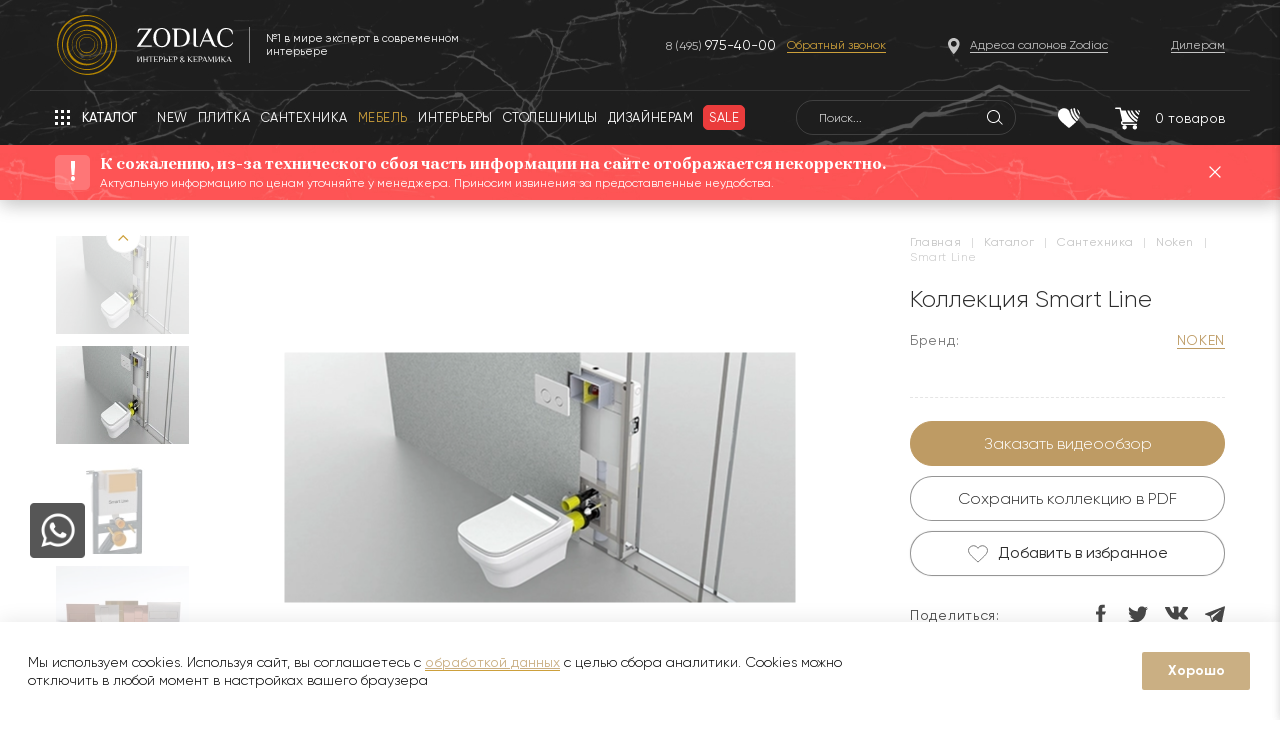

--- FILE ---
content_type: text/html; charset=UTF-8
request_url: https://zcc.ru/catalog/mebel_dlya_vannoy/zerkala/noken/smart_line/
body_size: 35190
content:
<!DOCTYPE html>
<html prefix="og: http://ogp.me/ns#" lang="ru" itemscope itemtype="http://schema.org/WebPage">
<head>
<link rel="preconnect" href="https://mc.yandex.ru" crossorigin /><link rel="preconnect" href="https://code.jivosite.com" crossorigin /><link rel="preconnect" href="https://connect.facebook.net" crossorigin /><link rel="preconnect" href="https://www.googletagmanager.com" crossorigin /><link rel="preconnect" href="https://vk.com" crossorigin /><link rel="preconnect" href="https://www.google-analytics.com" crossorigin /><link rel="preconnect" href="https://developers.google.com" crossorigin /><link rel="preconnect" href="https://www.doubleclickbygoogle.com" crossorigin />

    <script data-skip-moving="true">!function(){var t=document.createElement("script");t.type="text/javascript",t.async=!0,t.src='https://vk.com/js/api/openapi.js?169',t.onload=function(){VK.Retargeting.Init("VK-RTRG-1335364-7CcNz"),VK.Retargeting.Hit()},document.head.appendChild(t)}();</script>
    <noscript><img src="https://vk.com/rtrg?p=VK-RTRG-1335364-7CcNz" style="position:fixed; left:-999px;" alt=""/></noscript>

    <meta name="yandex-verification" content="099598ece5bc858a" />
    <!--<meta charset="utf-8" />  -->
        <noscript>
        <div><img src="https://mc.yandex.ru/watch/30904506" style="position:absolute; left:-9999px;" alt=""/></div>
    </noscript>
    <title>Коллекция Smart Line NOKEN - САНТЕХНИКА</title>
    <link rel="canonical" href="/catalog/mebel_dlya_vannoy/zerkala/noken/smart_line/" />

    <meta http-equiv="Content-Type" content="text/html; charset=UTF-8" />
<meta name="robots" content="index, follow" />
<meta name="keywords" content="Smart Line NOKEN, купить, заказать, коллекция" />
<meta name="description" content="Коллекция Smart Line от производителя NOKEN купить, заказать." />
<script data-skip-moving="true">(function(w, d, n) {var cl = "bx-core";var ht = d.documentElement;var htc = ht ? ht.className : undefined;if (htc === undefined || htc.indexOf(cl) !== -1){return;}var ua = n.userAgent;if (/(iPad;)|(iPhone;)/i.test(ua)){cl += " bx-ios";}else if (/Windows/i.test(ua)){cl += ' bx-win';}else if (/Macintosh/i.test(ua)){cl += " bx-mac";}else if (/Linux/i.test(ua) && !/Android/i.test(ua)){cl += " bx-linux";}else if (/Android/i.test(ua)){cl += " bx-android";}cl += (/(ipad|iphone|android|mobile|touch)/i.test(ua) ? " bx-touch" : " bx-no-touch");cl += w.devicePixelRatio && w.devicePixelRatio >= 2? " bx-retina": " bx-no-retina";var ieVersion = -1;if (/AppleWebKit/.test(ua)){cl += " bx-chrome";}else if (/Opera/.test(ua)){cl += " bx-opera";}else if (/Firefox/.test(ua)){cl += " bx-firefox";}ht.className = htc ? htc + " " + cl : cl;})(window, document, navigator);</script>







    <style>
        @media only screen and (min-width: 0) and (max-width: 767px) {
            .catalog--items .catalog__item .catalog__collection-count {
                display: block !important;
            }
        }

        .main-page.marble-fixed .marble-header--main .header__menu-button,
        .marble-fixed .marble-header .header__menu-button {
            display: none;
        }

    </style>

    <!-- Yandex.Metrika counter -->

    <link rel="icon" type=" image/svg+xml" href="/local/templates/zcc/images/Favicon2.svg"/>
    <meta name="viewport" content="width=device-width, initial-scale=1.0, user-scalable=0">
    <meta name="format-detection" content="telephone=no">
    <meta property="og:type" content="website">
    <meta property="og:url" content="https://zcc.ru/catalog/mebel_dlya_vannoy/zerkala/noken/smart_line/">
    <meta property="og:title" content="Коллекция Smart Line NOKEN - САНТЕХНИКА">
    <meta property="og:description" content="Коллекция Smart Line от производителя NOKEN купить, заказать.">
    <meta property="og:image" content="https://zcc.ru/zodiac_black.png">
    <meta name="cmsmagazine" content="4203b0fe3014f4dbcc0fb5566e5c2ddb"/>
    <meta name="cmsmagazine" content="05dd1571a43a773c1d44b36f091d48ca"/>
    <meta name="it-rating" content="it-rat-2a6d62a251d2ac083522335ea7eb7ae1"/>

    <style>
        .interiors__callback.active{
            right: 0!important;
        }
       input{
            box-shadow: none;
        }
    </style>
<link rel="preload" href="/bitrix/cache/css/s1_cssinliner_v3/united/887bee61ee43cbe8be6d329408987eb2.css" as="style"><link href="/bitrix/cache/css/s1_cssinliner_v3/united/887bee61ee43cbe8be6d329408987eb2.css" type="text/css"  rel="stylesheet" />
</head>
<body class="page">
<img src="https://ut.rktch.com/rt?sg=zodiac_rt" alt="" style="display: none;" width="1" height="1">
<!-- Rating Mail.ru counter -->
<script data-skip-moving="true">
var _tmr = window._tmr || (window._tmr = []);
_tmr.push({id: "3245190", type: "pageView", start: (new Date()).getTime(), pid: "USER_ID"});
(function (d, w, id) {
  if (d.getElementById(id)) return;
  var ts = d.createElement("script"); ts.type = "text/javascript"; ts.async = true; ts.id = id;
  ts.src = "https://top-fwz1.mail.ru/js/code.js";
  var f = function () {var s = d.getElementsByTagName("script")[0]; s.parentNode.insertBefore(ts, s);};
  if (w.opera == "[object Opera]") { d.addEventListener("DOMContentLoaded", f, false); } else { f(); }
})(document, window, "topmailru-code");
</script><noscript><div>
<img src="https://top-fwz1.mail.ru/counter?id=3245190;js=na" style="border:0;position:absolute;left:-9999px;" alt="Top.Mail.Ru" />
</div></noscript>
<!-- //Rating Mail.ru counter -->

<!-- Rating@Mail.ru counter dynamic remarketing appendix -->
<script data-skip-moving="true">
var _tmr = _tmr || [];
_tmr.push({
    type: 'itemView',
    productid: 'VALUE',
    pagetype: 'VALUE',
    list: 'VALUE',
    totalvalue: 'VALUE'
});
</script>
<!-- // Rating@Mail.ru counter dynamic remarketing appendix -->

<div class="mobile_menu md">
    <div class="closeicons hd" style="display:none">
        <div class="burger__line"></div>
        <div class="burger__line"></div>
        <div class="burger__line"></div>
    </div>
    <div class="mobile_menu__inner">
        <div class="mobile_menu__mobile_search">
            <div class="mobile_search">
                <form action="/search/" method="GET">
                    <input type="text" name="q" placeholder="Что вы хотите найти...">
                </form>
                <span class="mobile-header-search__icon"></span>
            </div>
        </div>
        <div class="mobile__menu">
            
	<ul class="mobile_nav">
        <li class="mobile_nav__back">Назад</li>
                    
        
                            <li>
                                        <a href="javascript:void(0);" class="root-item ">
                        <span class="root-item__text">ПЛИТКА</span>
                        <span class="root-item__link" onclick="window.location.href = '/catalog/plitka/'">(смотреть все)</span>
                    </a>
                    <ul>
            
        
        
                    
        
            
                                    <li class="  "><a href="javascript:void(window.location.href = '/catalog/plitka/keramicheskaya_plitka/');">Керамическая плитка</a></li>
                
            
        
        
                    
        
            
                                    <li class="  "><a href="javascript:void(window.location.href = '/catalog/plitka/keramogranit/');">Керамогранит</a></li>
                
            
        
        
                    
        
            
                                    <li class="  "><a href="javascript:void(window.location.href = '/catalog/plitka/krupnoformatnyy_keramogranit/');">Крупноформатный керамогранит</a></li>
                
            
        
        
                    
        
            
                                    <li class="  "><a href="javascript:void(window.location.href = '/catalog/plitka/mozaika/');">Мозаика</a></li>
                
            
        
        
                    
        
            
                                    <li class="  "><a href="javascript:void(window.location.href = '/catalog/plitka/parket_laminat_vinilovye_pokrytiya/');">Паркет, ламинат, виниловые покрытия</a></li>
                
            
        
        
                    
        
            
                                    <li class="  "><a href="javascript:void(window.location.href = '/catalog/plitka/keramicheskiy_parket/');">Керамический паркет</a></li>
                
            
        
        
                    
        
            
                                    <li class="  "><a href="javascript:void(window.location.href = '/catalog/plitka/naturalnyy_kamen/');">Натуральный камень</a></li>
                
            
        
        
                    
        
            
                                    <li class="  "><a href="javascript:void(window.location.href = '/catalog/plitka/keramogranit_12_mm_dlya_izdeliy/');">Столешницы из керамогранита 12 мм </a></li>
                
            
        
        
                    
        
            
                                    <li class="  "><a href="javascript:void(window.location.href = '/catalog/plitka/iskusstvennyy_kamen/');">Искусственный камень</a></li>
                
            
        
        
                                </ul></li>        
        
                            <li>
                                        <a href="javascript:void(0);" class="root-item wrapping-fix">
                        <span class="root-item__text">САНТЕХНИКА</span>
                        <span class="root-item__link" onclick="window.location.href = '/catalog/santekhnika/'">(смотреть все)</span>
                    </a>
                    <ul>
            
        
        
                    
        
            
                                    <li class="  "><a href="javascript:void(window.location.href = '/catalog/santekhnika/unitazy/');">Унитазы</a></li>
                
            
        
        
                    
        
            
                                    <li class="  "><a href="javascript:void(window.location.href = '/catalog/santekhnika/bide/');">Биде</a></li>
                
            
        
        
                    
        
            
                                    <li class="  "><a href="javascript:void(window.location.href = '/catalog/santekhnika/instalyatsii/');">Инсталяции</a></li>
                
            
        
        
                    
        
            
                                    <li class="  "><a href="javascript:void(window.location.href = '/catalog/santekhnika/knopki/');">Кнопки</a></li>
                
            
        
        
                    
        
            
                                    <li class="  "><a href="javascript:void(window.location.href = '/catalog/santekhnika/rakoviny/');">Раковины</a></li>
                
            
        
        
                    
        
            
                                    <li class="  "><a href="javascript:void(window.location.href = '/catalog/santekhnika/smesiteli/');">Смесители</a></li>
                
            
        
        
                    
        
            
                                    <li class="  "><a href="javascript:void(window.location.href = '/catalog/santekhnika/dushevye_paneli/');">Душевые панели</a></li>
                
            
        
        
                    
        
            
                                    <li class="  "><a href="javascript:void(window.location.href = '/catalog/santekhnika/dushevye_stoyki/');">Душевые стойки</a></li>
                
            
        
        
                    
        
            
                                    <li class="  "><a href="javascript:void(window.location.href = '/catalog/santekhnika/dushevye_ograzhdeniya/');">Душевые ограждения</a></li>
                
            
        
        
                    
        
            
                                    <li class="  "><a href="javascript:void(window.location.href = '/catalog/santekhnika/dushevye_poddony_i_trapy/');">Душевые поддоны и трапы</a></li>
                
            
        
        
                    
        
            
                                    <li class="  "><a href="javascript:void(window.location.href = '/catalog/santekhnika/vanny/');">Ванны</a></li>
                
            
        
        
                    
        
            
                                    <li class="  "><a href="javascript:void(window.location.href = '/catalog/santekhnika/dush/');">Душ</a></li>
                
            
        
        
                    
        
            
                                    <li class="  "><a href="javascript:void(window.location.href = '/catalog/santekhnika/radiatory/');">Радиаторы</a></li>
                
            
        
        
                    
        
            
                                    <li class="  "><a href="javascript:void(window.location.href = '/catalog/santekhnika/aksessuary_dlya_vannoy/');">Аксессуары для ванной</a></li>
                
            
        
        
                    
        
            
                                    <li class="  "><a href="javascript:void(window.location.href = '/catalog/santekhnika/komplektuyushchie/');">Комплектующие</a></li>
                
            
        
        
                                </ul></li>        
        
                            <li>
                                        <a href="javascript:void(0);" class="root-item ">
                        <span class="root-item__text">МЕБЕЛЬ</span>
                        <span class="root-item__link" onclick="window.location.href = '/catalog/mebel_dlya_vannoy/'">(смотреть все)</span>
                    </a>
                    <ul>
            
        
        
                    
        
            
                                    <li class="  "><a href="javascript:void(window.location.href = '/catalog/mebel_dlya_vannoy/komplekty_mebeli/');"> Комплекты мебели</a></li>
                
            
        
        
                    
        
            
                                    <li class="item-selected  "><a href="javascript:void(window.location.href = '/catalog/mebel_dlya_vannoy/zerkala/');">Зеркала</a></li>
                
            
        
        
                    
        
            
                                    <li class="  "><a href="javascript:void(window.location.href = '/catalog/mebel_dlya_vannoy/mebelnye_garnitury/');">Мебельные гарнитуры</a></li>
                
            
        
        
                    
        
            
                                    <li class="  "><a href="javascript:void(window.location.href = '/catalog/mebel_dlya_vannoy/svetilniki/');">Светильники</a></li>
                
            
        
        
                    
        
            
                                    <li class="  "><a href="javascript:void(window.location.href = '/catalog/mebel_dlya_vannoy/myagkaya_mebel/');">Мягкая мебель</a></li>
                
            
        
        
                    
        
            
                                    <li class="  "><a href="javascript:void(window.location.href = '/catalog/mebel_dlya_vannoy/stoly_i_stulya/');">Столы и стулья</a></li>
                
            
        
        
                    
        
            
                                    <li class="  "><a href="javascript:void(window.location.href = '/catalog/mebel_dlya_vannoy/shkafy/');">Шкафы</a></li>
                
            
        
        
                                </ul></li>        
        
            
                                    <li class=" "><a href="javascript:void(window.location.href = '/interiors/?type=Кухня');" class=" ">КУХНИ</a></li>
                
            
        
        
                    
        
                            <li>
                                        <a href="javascript:void(0);" class="root-item wrapping-fix">
                        <span class="root-item__text">СОПУТСТВУЮЩИЕ ТОВАРЫ</span>
                        <span class="root-item__link" onclick="window.location.href = '/catalog/soputstvuyushchie_tovary/'">(смотреть все)</span>
                    </a>
                    <ul>
            
        
        
                    
        
            
                                    <li class="  "><a href="javascript:void(window.location.href = '/catalog/soputstvuyushchie_tovary/kley_1/');">Клей</a></li>
                
            
        
        
                    
        
            
                                    <li class="  "><a href="javascript:void(window.location.href = '/catalog/soputstvuyushchie_tovary/dekorativnye_profili_plintusa/');">Декоративные профили, плинтуса</a></li>
                
            
        
        
                    
        
            
                                    <li class="  "><a href="javascript:void(window.location.href = '/catalog/soputstvuyushchie_tovary/zatirka_1/');">Затирка</a></li>
                
            
        
        
                                </ul></li>        
        
                            <li>
                                        <a href="javascript:void(0);" class="root-item wrapping-fix">
                        <span class="root-item__text">Товары с экспозиции</span>
                        <span class="root-item__link" onclick="window.location.href = '/catalog/exposition/'">(смотреть все)</span>
                    </a>
                    <ul>
            
        
        
                    
        
            
                                    <li class="  "><a href="javascript:void(window.location.href = '/catalog/exposition/mebel/');">МЕБЕЛЬ</a></li>
                
            
        
        
                    
        
            
                                    <li class="  "><a href="javascript:void(window.location.href = '/catalog/exposition/plitka_1/');">ПЛИТКА</a></li>
                
            
        
        
                    
        
            
                                    <li class="  "><a href="javascript:void(window.location.href = '/catalog/exposition/santekhnika_1/');">САНТЕХНИКА</a></li>
                
            
        
        
                                </ul></li>        
        
            
                                    <li class=" interery__hidden"><a href="javascript:void(window.location.href = '/interiors/');" class=" ">ИНТЕРЬЕРЫ</a></li>
                
            
        
        
    
    
        <li class="salon_address"><a href="javascript:void(window.location.href = '/where_buy/');"><span>Адреса салонов</span></a></li>

					</ul>

        </div>
                    <div class="mobile_menu__bottom">
                <div class="mobile_menu__phone">
                    <a href="tel:+74959754000" class="header__phone">+7 (495) <span
                                class="header__phone--bigger">975-40-00</span></a>
                </div>
                <div class="mobile_menu__button">
                    <button class="z-button openCallbackForm">Заказать обратный звонок</button>
                </div>
            </div> <!-- mobile_menu__bottom -->
            </div>
</div> <!-- mobile_menu -->

<div class="wrapper">

            <header class="marble-header">
            <div class="header__inner header__background">
                <div class="container">
                    <div class="header__content">
                        <div class="header__top">
                            <div class="header-top__inner flex-row">
                                <span class="header__menu-button header__menu-button--dropdown header__menu-button--mobile xs"></span>
                                <div class="wrapper__shadow"></div>
                                <div class="header__logo">
                                    <div class="header-logo__inner flex-row">
                                        <div class="header-logo__image">
                                            <a href="/" class="header-logo__link">
                                                <img src="/local/templates/zcc/images/header/header-logo.svg"
                                                     alt="Zodiac - интерьер & керамика">
                                            </a>
                                        </div>
                                        <span class="header-logo__line no-xs"></span>
                                        <div class="header-logo__text no-xs">
                                            <span>№1 в мире эксперт в современном интерьере</span>
                                        </div>
                                    </div>
                                </div>
                                                                    <div class="header__phones no-md">
                                        <div class="header-phones__inner">
                                            <a href="tel:+74959754000" class="header__phone">8 (495) <span
                                                        class="header__phone--bigger">975-40-00</span></a>

                                            <span class="header-phone__callback openCallbackForm">Обратный звонок</span>
                                        </div>
                                    </div>
                                                                <div class="header__address no-md">
                                    <div class="header-address__inner">
                                        <a href="javascript:void(window.location.href = '/where_buy/');"
                                           class="header-address__link"><span>Адреса салонов Zodiac</span></a>
                                    </div>
                                </div>
                                <div class="header__diler no-md">
                                    <div class="header-diler__inner">
                                        <a href="javascript:void(window.location.href = '/about/fordealers/');"
                                           class="header-diler__link"><span>Дилерам</span></a>
                                    </div>
                                </div>
                            </div>
                        </div>
                        <div class="header__bottom flex-row">
                            <div class="header-bottom__inner flex-row">
                                <div class="header__nav">
                                    <div class="header-nav__inner flex-row no-xs">
                                        <div class="header-fixed__logo">
                                            <a href="/" class="header-logo__link">
                                                <img src="/local/templates/zcc/images/header/header-logo.svg"
                                                     alt="Zodiac - интерьер & керамика">
                                            </a>
                                        </div>
                                        <span class="header__menu-button header__menu-button--dropdown"><span
                                                    class="no-md">Каталог</span><span class="md">Меню</span></span>
                                        <nav class="header__nav-list" itemscope
                                             itemtype="http://schema.org/SiteNavigationElement">
                                            
<ul class="topmenu__row fade-hover" itemprop="about" itemscope itemtype="http://schema.org/ItemList">
			<li class="" itemprop="itemListElement" itemscope itemtype="http://schema.org/ItemList"><a href="/new/" itemprop="url"><span>NEW</span></a><meta itemprop="name" content="NEW" /></li>
	
			<li class="" itemprop="itemListElement" itemscope itemtype="http://schema.org/ItemList"><a href="/catalog/plitka/" itemprop="url"><span>Плитка</span></a><meta itemprop="name" content="Плитка" /></li>
	
			<li class="" itemprop="itemListElement" itemscope itemtype="http://schema.org/ItemList"><a href="/catalog/santekhnika/" itemprop="url"><span>Сантехника</span></a><meta itemprop="name" content="Сантехника" /></li>
	
			<li class="" itemprop="itemListElement" itemscope itemtype="http://schema.org/ItemList"><a itemprop="url" href="/catalog/mebel_dlya_vannoy/" class="selected"><span>Мебель</span></a><meta itemprop="name" content="Мебель" /></li>
	
			<li class="" itemprop="itemListElement" itemscope itemtype="http://schema.org/ItemList"><a href="/interiors/" itemprop="url"><span>Интерьеры</span></a><meta itemprop="name" content="Интерьеры" /></li>
	
			<li class="" itemprop="itemListElement" itemscope itemtype="http://schema.org/ItemList"><a href="/catalog/plitka/keramogranit_12_mm_dlya_izdeliy/" itemprop="url"><span>Столешницы</span></a><meta itemprop="name" content="Столешницы" /></li>
	
			<li class="" itemprop="itemListElement" itemscope itemtype="http://schema.org/ItemList"><a href="/design/" itemprop="url"><span>Дизайнерам</span></a><meta itemprop="name" content="Дизайнерам" /></li>
	
			<li class="" itemprop="itemListElement" itemscope itemtype="http://schema.org/ItemList"><a href="/sale/" itemprop="url"><span>Sale</span></a><meta itemprop="name" content="Sale" /></li>
	
</ul>
                                        </nav>
                                                                                    <div class="header__phones no-md">
                                                <div>
                                                    <a href="tel:+74959754000" class="header__phone">8 (495) <span
                                                                class="header__phone--bigger">975-40-00</span></a>
                                                </div>
                                                <div>
                                                    <span class="header-phone__callback openCallbackForm">Обратный звонок</span>
                                                </div>
                                            </div>
                                                                                

    <div class="header__search no-md">
        <form id="marble-search-form" class="search_active" action="/search/">
            <input id="title-search-input__1" type="text" name="q" placeholder="Поиск..."
                   value=""
                   autocomplete="off" class="header-search__input"/>
        </form>
        <span class="header-search__icon" id="js-marble-search"></span>

        <div id="title-search-input3" style="display:none;"></div>

    </div>

<input type="hidden" class="search_index2" value="1">
<style>
    .search-button {
        font-size: 1.2em !important;
    }

    .search-query {
        background: #F8F7F7 !important;
        border-color: #D9D9D9 !important;
        width: 99% !important;
        font-size: 1.3em !important;
    }
</style>
<style>
    .marble-header .header__bottom {
        overflow: visible;
    }

    .header__search--list-wrap {
        position: absolute;
        top: 40px;
        left: 0;
        z-index: 999999;
        width: 440px;
        display: none;
    }

    .header__search.active .header__search--list-wrap,
    .search-page form.search_active .header__search--list-wrap {
        display: block;
    }

    .header__search--list {
        background: #FFFFFF;
        box-shadow: 0px 0px 15px rgb(0 0 0 / 10%);
        border-radius: 7px;
        overflow: hidden;
    }

    .header__search--list-row,
    .header__search--list-row a {
        display: flex;
        align-items: center;
        position: relative;
    }

    .header__search--list-row {
        transition: background .3s ease-out;
    }

    .header__search--list-row a {
        padding: 4px 10px 4px 20px;
        min-height: 57px;
        width: 100%;
    }

    .header__search--list-row:hover {
        background: #F9F9F9;
    }

    .header__search--list-row:hover + .header__search--list-row a:after,
    .header__search--list-row:hover a:after {
        background: transparent;
    }

    .header__search--list-row a:hover {
        border-bottom: none;
    }

    .header__search--list-row a:after {
        content: '';
        display: block;
        position: absolute;
        right: 10px;
        top: 0;
        height: 1px;
        width: calc(100% - 85px);
        background: #E5E5E5;
        transition: background .3s ease-out;
    }

    .header__search--list-row .search__list--img {
        display: flex;
        display: flex;
        align-items: center;
        justify-content: center;
        width: 40px;
        min-width: 40px;
        height: 40px;
        margin-right: 15px;
    }

    .header__search--list-row .search__list--info {
        display: flex;
        align-items: center;
        justify-content: space-between;
        width: calc(100% - 55px);
    }

    .header__search--list-row.all-results .search__list--info {
        width: 100%;
        position: relative;
    }

    .header__search--list-row.all-results .search__list--info:after {
        content: url('/local/templates/zcc/images/search__list--type.svg');
        position: absolute;
        right: 10px;
        top: 0;
    }

    .header__search--list-row .search__list--title {
        display: flex;
        flex-direction: column;
        align-items: flex-start;
        font-family: Gilroy;
        font-weight: normal;
        font-size: 14px;
        line-height: 16px;
        color: #2D2D2D;
        width: 100%;
    }

    .header__search--list-row .search__list--title .title {
        text-align: left;
        font-size: 14px;
        line-height: 16px;
        color: #2D2D2D;
        max-width: 79%;
        overflow: hidden;
        display: -webkit-box;
        -webkit-line-clamp: 2;
        -webkit-box-orient: vertical;
    }

    .header__search--list-row .search__list--title .subtitle {
        font-size: 12px;
        line-height: 14px;
        color: #747474;
        margin-top: 2px;
    }

    .header__search--list-row .search__list--type {
        font-size: 12px;
        line-height: 13px;
        text-align: right;
        color: #747474;
        padding-right: 22px;
        position: relative;
        margin-right: 10px;
    }

    .header__search--list-row .search__list--type:after {
        content: url('/local/templates/zcc/images/search__list--type.svg');
        position: absolute;
        right: 0;
        top: 0;
    }

    .search-page h1 {
        margin-top: 22px;
        margin-bottom: 29px;
    }

    div.search-page input.search-query {
        padding-left: 50px;
        background-color: #F4F4F4;
        border: 1px solid #E5E5E5;
        border-radius: 30px;

        background-repeat: no-repeat !important;
        background-position: 14px 7px !important;
        font-weight: normal;
        font-size: 14px;
        line-height: 16px;
        color: #2D2D2D;
        background-image: url('/local/templates/zcc/images/search-query-icon.svg') !important;
    }

    .search-page form.search_active {
        position: relative;
    }

    .search-page form.search_active .header__search--list-wrap {
        width: 620px;
        left: -10px;
        top: -10px;
    }

    .search-page form.search_active .header__search--list {
        padding-top: 45px;
    }

    .search-page form.search_active table {
        z-index: 9999999;
        position: relative;
    }

    .search-page form.search_active .header__search--list-row:first-child a:after {
        background: transparent;
    }

    .search-page form.search_active .header__search--list-row .search__list--title .title {
        max-width: 95%;
    }

    .marble-header .header__nav {
        overflow: visible;
    }

    .marble-header .header-fixed__logo {
        display: none;
    }

    body.page.marble-fixed .marble-header .header-fixed__logo {
        display: block;
    }

    body.page .header__search--list-wrap {
        width: 400px;
    }

    @media only screen and (min-width: 0) and (max-width: 1690px) {
        .header__search--list-wrap {
            width: 420px;
        }
    }

    @media only screen and (min-width: 0) and (max-width: 1280px) {
        .header__search--list-wrap {
            width: 340px;
        }

        body.page .header__search--list-wrap {
            width: 400px;
        }
    }

    @media only screen and (min-width: 0) and (max-width: 1220px) {
        body.page .header__search--list-wrap {
            width: 380px;
        }
    }

    @media only screen and (min-width: 0) and (max-width: 767px) {
        .search-page form.search_active .header__search--list-wrap {
            max-width: 620px;
            width: calc(100% + 20px);
        }
    }

    .search-page form.search_active .header__search--list-wrap {
        width: 620px;
        left: -10px;
        top: -10px;
    }
</style>

                                    </div>
                                </div>
                                <div class="header__panel">
                                    <div class="header-panel__inner">
                                        <div class="header__buttons flex-row">
                                            <div class="header__favorites dblock header__button-container">
                                                <a href="javascript:void(window.location.href = '/search/');"
                                                   class="header__button"> <span class="header-search__icon1"
                                                                                 id="js-marble-search"></span></a>
                                            </div>
                                            <div class="header__favorites header__button-container">
                                                                                                <a href="javascript:void(window.location.href = '/favorite/');"
                                                   class="header__button">
                                                    <img src="/local/templates/zcc/images/header/header-heart-icon.svg"
                                                         class="header-button__icon" alt="Избранное">
                                                    <span class="header-button__count"
                                                          id="favor_count" style="display:none;">0</span>
                                                </a>
                                            </div>

                                            <div id="bx_basketFKauiI" class="header__basket header__button-container"><!--'start_frame_cache_bx_basketFKauiI'--><a href="/personal/cart/" class="header__button">
    <img src="/local/templates/zcc/images/header/header-basket-icon.svg" class="header-button__icon" alt="Корзина">
        <span class="header-button__count">0<span class="header-button__count-phrase no-xs">&nbsp;товаров</span></span>
</a>
<!--'end_frame_cache_bx_basketFKauiI'--></div>
                                        </div>
                                    </div>
                                </div>
                            </div>
                        </div>
                    </div>
                    <div class="header__notch no-xs"></div>
                </div>
            </div>
            <div class="header__dropdown-menu no-md">
                <div class="container">
                    

<div class="cat-menu">
    <div class="cat-menu__back"></div>
    <div class="cat-menu__shadow"></div>
    <ul class="cat-menu__list">
            
                

        
                            <li><a href="javascript:void(window.location.href = '/catalog/plitka/');" class="root-item">ПЛИТКА</a>
                    <ul>
            

        
        
            
                

        
            
                                    <li class="">
                        <a href="javascript:void(window.location.href = '/catalog/plitka/keramicheskaya_plitka/');">Керамическая плитка</a>
                    </li>
                
            
        
        
            
                

        
            
                                    <li class="">
                        <a href="javascript:void(window.location.href = '/catalog/plitka/keramogranit/');">Керамогранит</a>
                    </li>
                
            
        
        
            
                

        
            
                                    <li class="">
                        <a href="javascript:void(window.location.href = '/catalog/plitka/krupnoformatnyy_keramogranit/');">Крупноформатный керамогранит</a>
                    </li>
                
            
        
        
            
                

        
            
                                    <li class="">
                        <a href="javascript:void(window.location.href = '/catalog/plitka/mozaika/');">Мозаика</a>
                    </li>
                
            
        
        
            
                

        
            
                                    <li class="">
                        <a href="javascript:void(window.location.href = '/catalog/plitka/parket_laminat_vinilovye_pokrytiya/');">Паркет, ламинат, виниловые покрытия</a>
                    </li>
                
            
        
        
            
                

        
            
                                    <li class="">
                        <a href="javascript:void(window.location.href = '/catalog/plitka/keramicheskiy_parket/');">Керамический паркет</a>
                    </li>
                
            
        
        
            
                

        
            
                                    <li class="">
                        <a href="javascript:void(window.location.href = '/catalog/plitka/naturalnyy_kamen/');">Натуральный камень</a>
                    </li>
                
            
        
        
            
                

        
            
                                    <li class="">
                        <a href="javascript:void(window.location.href = '/catalog/plitka/keramogranit_12_mm_dlya_izdeliy/');">Столешницы из керамогранита 12 мм </a>
                    </li>
                
            
        
        
            
                

        
            
                                    <li class="">
                        <a href="javascript:void(window.location.href = '/catalog/plitka/iskusstvennyy_kamen/');">Искусственный камень</a>
                    </li>
                
            
        
        
            
                    </ul></li>                

        
                            <li><a href="javascript:void(window.location.href = '/catalog/santekhnika/');" class="root-item">САНТЕХНИКА</a>
                    <ul>
            

        
        
            
                

        
            
                                    <li class="">
                        <a href="javascript:void(window.location.href = '/catalog/santekhnika/unitazy/');">Унитазы</a>
                    </li>
                
            
        
        
            
                

        
            
                                    <li class="">
                        <a href="javascript:void(window.location.href = '/catalog/santekhnika/bide/');">Биде</a>
                    </li>
                
            
        
        
            
                

        
            
                                    <li class="">
                        <a href="javascript:void(window.location.href = '/catalog/santekhnika/instalyatsii/');">Инсталяции</a>
                    </li>
                
            
        
        
            
                

        
            
                                    <li class="">
                        <a href="javascript:void(window.location.href = '/catalog/santekhnika/knopki/');">Кнопки</a>
                    </li>
                
            
        
        
            
                

        
            
                                    <li class="">
                        <a href="javascript:void(window.location.href = '/catalog/santekhnika/rakoviny/');">Раковины</a>
                    </li>
                
            
        
        
            
                

        
            
                                    <li class="">
                        <a href="javascript:void(window.location.href = '/catalog/santekhnika/smesiteli/');">Смесители</a>
                    </li>
                
            
        
        
            
                

        
            
                                    <li class="">
                        <a href="javascript:void(window.location.href = '/catalog/santekhnika/dushevye_paneli/');">Душевые панели</a>
                    </li>
                
            
        
        
            
                

        
            
                                    <li class="">
                        <a href="javascript:void(window.location.href = '/catalog/santekhnika/dushevye_stoyki/');">Душевые стойки</a>
                    </li>
                
            
        
        
            
                

        
            
                                    <li class="">
                        <a href="javascript:void(window.location.href = '/catalog/santekhnika/dushevye_ograzhdeniya/');">Душевые ограждения</a>
                    </li>
                
            
        
        
            
                

        
            
                                    <li class="">
                        <a href="javascript:void(window.location.href = '/catalog/santekhnika/dushevye_poddony_i_trapy/');">Душевые поддоны и трапы</a>
                    </li>
                
            
        
        
            
                

        
            
                                    <li class="">
                        <a href="javascript:void(window.location.href = '/catalog/santekhnika/vanny/');">Ванны</a>
                    </li>
                
            
        
        
            
                

        
            
                                    <li class="">
                        <a href="javascript:void(window.location.href = '/catalog/santekhnika/dush/');">Душ</a>
                    </li>
                
            
        
        
            
                

        
            
                                    <li class="">
                        <a href="javascript:void(window.location.href = '/catalog/santekhnika/radiatory/');">Радиаторы</a>
                    </li>
                
            
        
        
            
                

        
            
                                    <li class="">
                        <a href="javascript:void(window.location.href = '/catalog/santekhnika/aksessuary_dlya_vannoy/');">Аксессуары для ванной</a>
                    </li>
                
            
        
        
            
                

        
            
                                    <li class="">
                        <a href="javascript:void(window.location.href = '/catalog/santekhnika/komplektuyushchie/');">Комплектующие</a>
                    </li>
                
            
        
        
            
                    </ul></li>                

        
                            <li><a href="javascript:void(window.location.href = '/catalog/mebel_dlya_vannoy/');" class="root-item-selected">МЕБЕЛЬ</a>
                    <ul>
            

        
        
            
                

        
            
                                    <li class="">
                        <a href="javascript:void(window.location.href = '/catalog/mebel_dlya_vannoy/komplekty_mebeli/');"> Комплекты мебели</a>
                    </li>
                
            
        
        
            
                

        
            
                                    <li class="item-selected">
                        <a href="javascript:void(window.location.href = '/catalog/mebel_dlya_vannoy/zerkala/');">Зеркала</a>
                    </li>
                
            
        
        
            
                

        
            
                                    <li class="">
                        <a href="javascript:void(window.location.href = '/catalog/mebel_dlya_vannoy/mebelnye_garnitury/');">Мебельные гарнитуры</a>
                    </li>
                
            
        
        
            
                

        
            
                                    <li class="">
                        <a href="javascript:void(window.location.href = '/catalog/mebel_dlya_vannoy/svetilniki/');">Светильники</a>
                    </li>
                
            
        
        
            
                

        
            
                                    <li class="">
                        <a href="javascript:void(window.location.href = '/catalog/mebel_dlya_vannoy/myagkaya_mebel/');">Мягкая мебель</a>
                    </li>
                
            
        
        
            
                

        
            
                                    <li class="">
                        <a href="javascript:void(window.location.href = '/catalog/mebel_dlya_vannoy/stoly_i_stulya/');">Столы и стулья</a>
                    </li>
                
            
        
        
            
                

        
            
                                    <li class="">
                        <a href="javascript:void(window.location.href = '/catalog/mebel_dlya_vannoy/shkafy/');">Шкафы</a>
                    </li>
                
            
        
        
            
                    </ul></li>                                    

        
            
                                    <li>
                        <a href="javascript:void(window.location.href = '/interiors/?type=Кухня');" class="root-item">
                            КУХНИ                        </a>
                        <!--Чтобы отобразить бренд во вкладке "КУХНИ"-->
                                                    <ul></ul>
                                            </li>
                
            
        
        
            
                

        
                            <li><a href="javascript:void(window.location.href = '/catalog/soputstvuyushchie_tovary/');" class="root-item">СОПУТСТВУЮЩИЕ ТОВАРЫ</a>
                    <ul>
            

        
        
            
                

        
            
                                    <li class="">
                        <a href="javascript:void(window.location.href = '/catalog/soputstvuyushchie_tovary/kley_1/');">Клей</a>
                    </li>
                
            
        
        
            
                

        
            
                                    <li class="">
                        <a href="javascript:void(window.location.href = '/catalog/soputstvuyushchie_tovary/dekorativnye_profili_plintusa/');">Декоративные профили, плинтуса</a>
                    </li>
                
            
        
        
            
                

        
            
                                    <li class="">
                        <a href="javascript:void(window.location.href = '/catalog/soputstvuyushchie_tovary/zatirka_1/');">Затирка</a>
                    </li>
                
            
        
        
                                            
                    </ul></li>                

        
            
                                    <li>
                        <a href="javascript:void(window.location.href = '/interiors/');" class="root-iteminterery__hidden">
                            ИНТЕРЬЕРЫ                        </a>
                        <!--Чтобы отобразить бренд во вкладке "КУХНИ"-->
                                            </li>
                
            
        
        
    
        </ul>
</div> <!-- cat-menu -->
                </div>
            </div>
                <div class="info--attention">
        <div class="container">
            <div class="info--attention-icon">!</div>
            <div class="info--attention-text">
                                    <p class="upper"><b>К сожалению, из-за технического сбоя часть информации на сайте отображается некорректно. </b></p>
                    <p>Актуальную информацию по ценам уточняйте у менеджера. Приносим извинения за предоставленные неудобства.</p>
                            </div>
            <button class="info--attention-close"></button>
        </div>
    </div>
        </header>
        <main>
                

                <div class="container content-container">
            <div class="header__notch xs"></div>
            <section>
                <div class="r-row ajax_moy">
                    <!-- КОНТЕНТНАЯ ОБЛАСТЬ (start) -->

<style>
    .vertical_list__img {
        height: 100px !important;
        display: flex !important;
        max-width: 135px;
        align-items: center;
        justify-content: center;
    }

    .vertical_list__img img {
        min-width: 100%;
        min-height: 100%;
    }

    .collection__block {
        margin-bottom: 8px;
    }

    .collection__add .save-pdf {
        background: #FFFFFF;
        border: 1px solid rgba(45, 45, 45, 0.5);
        box-sizing: border-box;
        border-radius: 25px;
        margin-bottom: 10px;
        width: 100%;
        height: 45px;
        font-size: 16px;
        line-height: 19px;
        color: #2D2D2D;
        transition: opacity .3s ease-out;
        cursor: pointer;
    }

    .collection__add .save-pdf:hover {
        opacity: 70%;
    }

    .collection__add  .save-pdf:active {
        opacity: 100%;
    }

    .collection__descr {
        overflow: hidden;
        display: -webkit-box;
        -webkit-line-clamp: 5;
        -webkit-box-orient: vertical;
    }

    @media screen and (min-width: 1200px)
        .collection__card {
            max-height: 490px;
        }

        @media only screen and (max-width: 1199px) {
            .vertical_list__img {
                max-width: none;
            }

            .collection__card {
                max-height: none;
            }

            .collection__add .save-pdf {
                margin-bottom: 0;
                width: 250px;
                margin-right: 10px;
            }

            .collection__block.collection__add {
                display: flex;
                flex-wrap: wrap;
                justify-content: space-between;
            }

            .collection__block.collection__add .collection__add-left {
                display: flex;
                margin-bottom: 10px;
                flex-wrap: wrap;
                gap: 10px 0;
            }

            .collection__block .z-button.add_to_fav {
                width: 250px;
            }

            .collection__block .share__title {
                padding-right: 25px;
            }

            .collection__descr {
                overflow: visible;
                display: block;
                -webkit-line-clamp: none;
                -webkit-box-orient: unset;
            }
        }

        @media only screen and (max-width: 767px) {
            .collection__block.collection__add .collection__add-left {
                flex-direction: column;
                margin-right: 0;
                margin-bottom: 0;
                width: 100%;
                gap: 0;
            }

            .collection__block.collection__add .collection__add-left .save-pdf {
                margin-bottom: 11px;
                width: 100%;
                margin-right: 0;
            }

            .collection__block.collection__add .collection__add-left .z-button.add_to_fav {
                width: 100%;
            }

            .collection__block .share.table {
                display: flex;
                align-items: center;
                float: none;
            }

            .collection__block .share__title {
                padding-right: 15px;
            }
        }

</style>
<div class="collection r-row">
    <div class="collection__card r-row" itemprop="offers" itemscope="" itemtype="http://schema.org/Offer">
        <div class="collection__left left">
            <div class="collection__images r-row">
                                                    <div class="collection__vertical_list">
                        <div class="vertical_list__arrows">
                            <div class="vertical_list__arrow vertical_list__arrow--up"></div>
                            <div class="vertical_list__arrow vertical_list__arrow--down"></div>
                        </div>
                        <div class="vertical_list">
                            <div class="slider-nav">
                                                                    <div class="vertical_list__img">
                                        <picture>
                                            <source type="image/webp" srcset="/upload/resize_cache/zcc/b504c738-aac7-11e8-80c8-ac1f6b68d552_200x150.webp">
                                            <img src="/upload/resize_cache/zcc/b504c738-aac7-11e8-80c8-ac1f6b68d552_200x150.jpeg"
                                                 alt="Коллекция Smart Line">
                                        </picture>
                                    </div>
                                                                    <div class="vertical_list__img">
                                        <picture>
                                            <source type="image/webp" srcset="/upload/resize_cache/zcc/5cebc78b-2710-11ea-80ed-ac1f6b68d552_200x150.webp">
                                            <img src="/upload/resize_cache/zcc/5cebc78b-2710-11ea-80ed-ac1f6b68d552_200x150.jpeg"
                                                 alt="Коллекция Smart Line">
                                        </picture>
                                    </div>
                                                                    <div class="vertical_list__img">
                                        <picture>
                                            <source type="image/webp" srcset="/upload/resize_cache/zcc/4d6f5abf-73eb-11ea-80f2-ac1f6b68d552_200x150.webp">
                                            <img src="/upload/resize_cache/zcc/4d6f5abf-73eb-11ea-80f2-ac1f6b68d552_200x150.jpeg"
                                                 alt="Коллекция Smart Line">
                                        </picture>
                                    </div>
                                                                    <div class="vertical_list__img">
                                        <picture>
                                            <source type="image/webp" srcset="/upload/resize_cache/zcc/4d6f5ac0-73eb-11ea-80f2-ac1f6b68d552_200x150.webp">
                                            <img src="/upload/resize_cache/zcc/4d6f5ac0-73eb-11ea-80f2-ac1f6b68d552_200x150.jpeg"
                                                 alt="Коллекция Smart Line">
                                        </picture>
                                    </div>
                                                                    <div class="vertical_list__img">
                                        <picture>
                                            <source type="image/webp" srcset="/upload/resize_cache/zcc/3c66467a-a49e-11ea-80f3-ac1f6b68d552_200x150.webp">
                                            <img src="/upload/resize_cache/zcc/3c66467a-a49e-11ea-80f3-ac1f6b68d552_200x150.jpeg"
                                                 alt="Коллекция Smart Line">
                                        </picture>
                                    </div>
                                                            </div>
                        </div> <!-- vertical_list -->
                    </div> <!-- collection__vertical_list -->
                    <div class="slider-for">
                                                    <div class="collection__element">
                                <a href="/upload/collections/b504c738-aac7-11e8-80c8-ac1f6b68d552.jpeg" data-fancybox="gallery"
                                   title="Smart Line">
                                    <picture>
                                        <source type="image/webp" srcset="/upload/resize_cache/zcc/b504c738-aac7-11e8-80c8-ac1f6b68d552_1280x1024.webp">
                                        <img src="/upload/resize_cache/zcc/b504c738-aac7-11e8-80c8-ac1f6b68d552_1280x1024.jpeg" alt="Коллекция Smart Line">
                                    </picture>
                                </a>
                            </div>
                                                    <div class="collection__element">
                                <a href="/upload/collections/5cebc78b-2710-11ea-80ed-ac1f6b68d552.jpeg" data-fancybox="gallery"
                                   title="Smart Line">
                                    <picture>
                                        <source type="image/webp" srcset="/upload/resize_cache/zcc/5cebc78b-2710-11ea-80ed-ac1f6b68d552_1280x1024.webp">
                                        <img src="/upload/resize_cache/zcc/5cebc78b-2710-11ea-80ed-ac1f6b68d552_1280x1024.jpeg" alt="Коллекция Smart Line">
                                    </picture>
                                </a>
                            </div>
                                                    <div class="collection__element">
                                <a href="/upload/collections/4d6f5abf-73eb-11ea-80f2-ac1f6b68d552.jpeg" data-fancybox="gallery"
                                   title="Smart Line">
                                    <picture>
                                        <source type="image/webp" srcset="/upload/resize_cache/zcc/4d6f5abf-73eb-11ea-80f2-ac1f6b68d552_1280x1024.webp">
                                        <img src="/upload/resize_cache/zcc/4d6f5abf-73eb-11ea-80f2-ac1f6b68d552_1280x1024.jpeg" alt="Коллекция Smart Line">
                                    </picture>
                                </a>
                            </div>
                                                    <div class="collection__element">
                                <a href="/upload/collections/4d6f5ac0-73eb-11ea-80f2-ac1f6b68d552.jpeg" data-fancybox="gallery"
                                   title="Smart Line">
                                    <picture>
                                        <source type="image/webp" srcset="/upload/resize_cache/zcc/4d6f5ac0-73eb-11ea-80f2-ac1f6b68d552_1280x1024.webp">
                                        <img src="/upload/resize_cache/zcc/4d6f5ac0-73eb-11ea-80f2-ac1f6b68d552_1280x1024.jpeg" alt="Коллекция Smart Line">
                                    </picture>
                                </a>
                            </div>
                                                    <div class="collection__element">
                                <a href="/upload/collections/3c66467a-a49e-11ea-80f3-ac1f6b68d552.jpeg" data-fancybox="gallery"
                                   title="Smart Line">
                                    <picture>
                                        <source type="image/webp" srcset="/upload/resize_cache/zcc/3c66467a-a49e-11ea-80f3-ac1f6b68d552_1280x1024.webp">
                                        <img src="/upload/resize_cache/zcc/3c66467a-a49e-11ea-80f3-ac1f6b68d552_1280x1024.jpeg" alt="Коллекция Smart Line">
                                    </picture>
                                </a>
                            </div>
                                            </div>
                                </div> <!-- collection__images -->
        </div> <!-- collection__left -->
        
        <div class="collection__right right">
            <div class="r-breadcrumb r-row no-md" itemscope="" itemtype="http://schema.org/BreadcrumbList">
				<span itemprop="itemListElement" itemscope="" itemtype="http://schema.org/ListItem">
                    <a href="/" itemprop="item" title="Главная">
                        <span itemprop="name">Главная</span>
                    </a>
                    <meta itemprop="position" content="1">
                </span>
                <span class="separate">|</span>
                <span itemprop="itemListElement" itemscope="" itemtype="http://schema.org/ListItem">
                    <a href="/catalog/" itemprop="item" title="Каталог">
                        <span itemprop="name">Каталог</span>
                    </a>
                    <meta itemprop="position" content="2">
                </span>
                                <span class="separate">|</span>
                <span itemprop="itemListElement" itemscope="" itemtype="http://schema.org/ListItem">
                        <a href="/catalog/santekhnika/" itemprop="item"
                           title="САНТЕХНИКА">
                            <span itemprop="name">САНТЕХНИКА</span>
                        </a>
                        <meta itemprop="position" content="3">
                    </span>
                                <!-- Маска для бренда-->
                                <span class="separate">|</span>
                <span itemprop="itemListElement" itemscope="" itemtype="http://schema.org/ListItem">
                    <a href="/catalog/santekhnika/filter/proizvoditel-is-noken/apply/" itemprop="item" title="NOKEN">
                        <span itemprop="name">NOKEN</span>
                    </a>
                    <meta itemprop="position" content="4">
                </span>
                <span class="separate">|</span>
                <span itemprop="itemListElement" itemscope="" itemtype="http://schema.org/ListItem">
                    <span itemprop="name">Smart Line</span>
                    <meta itemprop="position" content="5">
                </span>
            </div>
            <h1 itemprop="name">Коллекция Smart Line</h1>
            <div itemprop="aggregateRating" itemscope="" itemtype="http://schema.org/AggregateRating">
                <meta itemprop="bestRating" content="5">
                <meta itemprop="ratingValue" content="5">
            </div>
            <div class="collection__block r-row collection__params">

                <div class="params r-row">
                                            <div class="params__row r-row">
                            <div class="params__name left">Бренд:</div>
                            <div class="params__value right">
                                <p itemprop="seller"><a target="_blank"
                                                        href="/catalog/santekhnika/filter/proizvoditel-is-noken/apply/">NOKEN</a>
                                </p></div>
                        </div>
                                    </div> <!-- params -->
            </div>
            <div class="collection__block collection__descr no-xs" itemprop="description">
                <p></p>
                            </div>
            <div class="collection__block collection__add">
                <div class="collection__add-left">
                    <button class="collection_add__button j-order-video" data-callback-title="Заказать видеообзор">Заказать видеообзор</button>
                    <button class="save-pdf">Сохранить коллекцию в PDF</button>
                    <button class="z-button add_to_fav " data-id="687"
                            data-type="collection"><span class="icon icon-white-heart"></span><span class="text">Добавить в избранное</span>
                    </button>
                </div>
                <div class="share table">
                    <div class="share__title cell">Поделиться:</div>
                                        <div class="socials cell">
                        <a href="//www.facebook.com/sharer/sharer.php?u=http://zcc.ru/catalog/mebel_dlya_vannoy/zerkala/noken/smart_line/?collectionID=687"
                           target="_blank"><img src="/local/templates/zcc/images/fb_gray.svg"
                                                alt="Facebook"></a>
                        <a href="//twitter.com/intent/tweet?url=http://zcc.ru/catalog/mebel_dlya_vannoy/zerkala/noken/smart_line/?collectionID=687&text=Smart Line"
                           target="_blank"><img src="/local/templates/zcc/images/tw_gray.svg"
                                                alt="Twitter"></a>
                        <a href="//vk.com/share.php?url=http://zcc.ru/catalog/mebel_dlya_vannoy/zerkala/noken/smart_line/?collectionID=687&title=Smart Line&image=http://zcc.ru/upload/collections/b504c738-aac7-11e8-80c8-ac1f6b68d552.jpeg"
                           target="_blank"><img src="/local/templates/zcc/images/vk_gray.svg" alt="Vk"></a>
                        <a href="//telegram.me/share/url?url=http://zcc.ru/catalog/mebel_dlya_vannoy/zerkala/noken/smart_line/?collectionID=687&text=Smart Line"
                           target="_blank"><img src="/local/templates/zcc/images/telegram.svg" alt="Telegram"></a>
                    </div>
                </div>
            </div>
        </div> <!-- collection__right -->
    </div> <!-- collection__card -->
    <div class="collection__include r-row">
        <div class="include">

                        	
	
<h2>Товары в коллекции</h2>
<div class="include__filter r-row mobil">

    
            
        	<div class="include__filter-list classika">
		<div class="include__type current" data-filter="all">Все товары</div>
		<!-- <div class="include__type" data-filter="walltile">Настенная плитка</div>
		<div class="include__type" data-filter="floortile">Напольная плитка</div>
		<div class="include__type" data-filter="border">Бордюр</div> -->
	</div>
</div> <!-- include__filter -->

<style>
    @media (max-width: 767px){
        .mobil{
            display: flex!important;
        }
        .new_novinka{
            width: 125px!important;
        }
    }
</style>

<div class="catalog catalog--items catalog-with-filter">
<div class="include__list catalog__list">
			<!-- items-container -->
		
					<div class="catalog__item"  id="bx_3966226736_40605_7e1b8e3524755c391129a9d7e6f2d206">

		
<div class="box "  itemtype="http://schema.org/Product" itemprop="itemListElement" itemscope>
    <div class="catalog__head">
        <div class="catalog__img " >
            <div class="catalog__miniimg">
                <div class="miniimg__img " >
                    <a title="Smart Line Crystal Кнопка смыва двойная белая" href="/catalog/santekhnika/knopki/smart_line_knopka_spuska_dvoynaya_crysta_belaya_3/">
                                                    <picture>
                                <source type="image/webp" srcset="/upload/resize_cache/zcc/fwtg12ly5y1irkt3ow62786f252utfi7_360x360.webp">
                                <img src="/upload/resize_cache/zcc/fwtg12ly5y1irkt3ow62786f252utfi7_360x360.jpeg" class="no_shadow" alt="Smart Line Crystal Кнопка смыва двойная белая">
                            </picture>
                            <meta itemprop="image" content="/upload/resize_cache/zcc/fwtg12ly5y1irkt3ow62786f252utfi7_360x360.jpeg">
                                            </a>
                </div>
            </div>
                        <div class="catalog__stickers">
                <div class="stickers">
                                        <!-- Скидка - обычное отображение -->
                                        <!-- Скидка на Новый Год -->
                                    </div>
                <div class="catalog__fav">
                    <div class="to_favorite favor" data-id="40605" data-type="items"></div>
                </div>
            </div>
            <a title="Smart Line Crystal Кнопка смыва двойная белая" href="/catalog/santekhnika/knopki/smart_line_knopka_spuska_dvoynaya_crysta_belaya_3/"></a>
        </div>
        <div class="catalog__collection-count">
                            Коллекция <a href="/catalog/mebel_dlya_vannoy/zerkala/noken/smart_line/">Smart Line</a>
                    </div>
    </div>
    <!-- catalog__head -->
    <div class="catalog__name" itemprop="name">
        <a href="/catalog/santekhnika/knopki/smart_line_knopka_spuska_dvoynaya_crysta_belaya_3/" title="Smart Line Crystal Кнопка смыва двойная белая" itemprop="url">Smart Line Crystal Кнопка смыва двойная белая</a>
    </div>
    <div class="catalog__descr" itemprop="description">
                    NOKEN            </div>
                <div class="catalog__price" data-entity="price-block" itemtype="http://schema.org/Offer" itemprop="offers" itemscope>
            <span class="element__price--actual"><span id="bx_3966226736_40605_7e1b8e3524755c391129a9d7e6f2d206_price">48 180 </span> руб./шт</span>                        <meta itemprop="price" content="48180">
            <meta itemprop="priceCurrency" content="RUB">
        </div>
                    <div class="stock__block list">
                <span class="in">В наличии</span>            </div>
                <div class="r-row">
                            <div class="add_to_basket" data-id="40605" rel="nofollow" data-count="1">
                    <button class="z-button z-button__buy">Купить</button>
                </div>
                                </div>
    </div>
				<!-- Facebook Pixel Code -->
			</div>
		<div class="catalog__item"  id="bx_3966226736_40607_362ce596257894d11ab5c1d73d13c755">

		
<div class="box "  itemtype="http://schema.org/Product" itemprop="itemListElement" itemscope>
    <div class="catalog__head">
        <div class="catalog__img " >
            <div class="catalog__miniimg">
                <div class="miniimg__img " >
                    <a title="Smart Line Crystal Кнопка смыва двойная черная" href="/catalog/santekhnika/knopki/smart_line_knopka_spuska_dvoynaya_crysta_chyernaya_6/">
                                                    <picture>
                                <source type="image/webp" srcset="/upload/resize_cache/zcc/q1pcf717mivfumk5icwfq09atngn2mug_360x360.webp">
                                <img src="/upload/resize_cache/zcc/q1pcf717mivfumk5icwfq09atngn2mug_360x360.png" class="no_shadow" alt="Smart Line Crystal Кнопка смыва двойная черная">
                            </picture>
                            <meta itemprop="image" content="/upload/resize_cache/zcc/q1pcf717mivfumk5icwfq09atngn2mug_360x360.png">
                                            </a>
                </div>
            </div>
                        <div class="catalog__stickers">
                <div class="stickers">
                                        <!-- Скидка - обычное отображение -->
                                        <!-- Скидка на Новый Год -->
                                    </div>
                <div class="catalog__fav">
                    <div class="to_favorite favor" data-id="40607" data-type="items"></div>
                </div>
            </div>
            <a title="Smart Line Crystal Кнопка смыва двойная черная" href="/catalog/santekhnika/knopki/smart_line_knopka_spuska_dvoynaya_crysta_chyernaya_6/"></a>
        </div>
        <div class="catalog__collection-count">
                            Коллекция <a href="/catalog/mebel_dlya_vannoy/zerkala/noken/smart_line/">Smart Line</a>
                    </div>
    </div>
    <!-- catalog__head -->
    <div class="catalog__name" itemprop="name">
        <a href="/catalog/santekhnika/knopki/smart_line_knopka_spuska_dvoynaya_crysta_chyernaya_6/" title="Smart Line Crystal Кнопка смыва двойная черная" itemprop="url">Smart Line Crystal Кнопка смыва двойная черная</a>
    </div>
    <div class="catalog__descr" itemprop="description">
                    NOKEN            </div>
                <div class="catalog__price" data-entity="price-block" itemtype="http://schema.org/Offer" itemprop="offers" itemscope>
            <span class="element__price--actual"><span id="bx_3966226736_40607_362ce596257894d11ab5c1d73d13c755_price">48 180 </span> руб./шт</span>                        <meta itemprop="price" content="48180">
            <meta itemprop="priceCurrency" content="RUB">
        </div>
                    <div class="stock__block list">
                <span class="in">В наличии</span>            </div>
                <div class="r-row">
                            <div class="add_to_basket" data-id="40607" rel="nofollow" data-count="1">
                    <button class="z-button z-button__buy">Купить</button>
                </div>
                                </div>
    </div>
				<!-- Facebook Pixel Code -->
			</div>
		<div class="catalog__item"  id="bx_3966226736_47300_c80764dfaf26ca80162484593ec7c29b">

		
<div class="box "  itemtype="http://schema.org/Product" itemprop="itemListElement" itemscope>
    <div class="catalog__head">
        <div class="catalog__img " >
            <div class="catalog__miniimg">
                <div class="miniimg__img " >
                    <a title="Smart Line Forma Кнопка смыва двойная белый/золото" href="/catalog/santekhnika/knopki/smart_line_knopka_spuska_dvoynaya_forma_belyy_zoloto/">
                                                    <picture>
                                <source type="image/webp" srcset="/upload/resize_cache/zcc/qgr6ypm5pgr6hvvw6ezhqkqvnv6dn9wy_360x360.webp">
                                <img src="/upload/resize_cache/zcc/qgr6ypm5pgr6hvvw6ezhqkqvnv6dn9wy_360x360.jpeg" class="no_shadow" alt="Smart Line Forma Кнопка смыва двойная белый/золото">
                            </picture>
                            <meta itemprop="image" content="/upload/resize_cache/zcc/qgr6ypm5pgr6hvvw6ezhqkqvnv6dn9wy_360x360.jpeg">
                                            </a>
                </div>
            </div>
                        <div class="catalog__stickers">
                <div class="stickers">
                                        <!-- Скидка - обычное отображение -->
                                        <!-- Скидка на Новый Год -->
                                    </div>
                <div class="catalog__fav">
                    <div class="to_favorite favor" data-id="47300" data-type="items"></div>
                </div>
            </div>
            <a title="Smart Line Forma Кнопка смыва двойная белый/золото" href="/catalog/santekhnika/knopki/smart_line_knopka_spuska_dvoynaya_forma_belyy_zoloto/"></a>
        </div>
        <div class="catalog__collection-count">
                            Коллекция <a href="/catalog/mebel_dlya_vannoy/zerkala/noken/smart_line/">Smart Line</a>
                    </div>
    </div>
    <!-- catalog__head -->
    <div class="catalog__name" itemprop="name">
        <a href="/catalog/santekhnika/knopki/smart_line_knopka_spuska_dvoynaya_forma_belyy_zoloto/" title="Smart Line Forma Кнопка смыва двойная белый/золото" itemprop="url">Smart Line Forma Кнопка смыва двойная белый/золото</a>
    </div>
    <div class="catalog__descr" itemprop="description">
                    NOKEN            </div>
                <div class="catalog__price" data-entity="price-block" itemtype="http://schema.org/Offer" itemprop="offers" itemscope>
            <span class="element__price--actual"><span id="bx_3966226736_47300_c80764dfaf26ca80162484593ec7c29b_price">14 410 </span> руб./шт</span>                        <meta itemprop="price" content="14410">
            <meta itemprop="priceCurrency" content="RUB">
        </div>
                    <div class="stock__block list">
                <span class="in">В наличии</span>            </div>
                <div class="r-row">
                            <div class="add_to_basket" data-id="47300" rel="nofollow" data-count="1">
                    <button class="z-button z-button__buy">Купить</button>
                </div>
                                </div>
    </div>
				<!-- Facebook Pixel Code -->
			</div>
	
					<div class="catalog__item"  id="bx_3966226736_39856_d0fb066f64e2309c4b241a491f76c62e">

		
<div class="box "  itemtype="http://schema.org/Product" itemprop="itemListElement" itemscope>
    <div class="catalog__head">
        <div class="catalog__img " >
            <div class="catalog__miniimg">
                <div class="miniimg__img " >
                    <a title="Smart Line Forma Кнопка смыва двойная белый/хром" href="/catalog/santekhnika/knopki/smart_line_knopka_spuska_dvoynaya_forma_belyy_khrom/">
                                                    <picture>
                                <source type="image/webp" srcset="/upload/resize_cache/zcc/5ljcpd7t59r76d53uhc2kukrl2mvnuv5_360x360.webp">
                                <img src="/upload/resize_cache/zcc/5ljcpd7t59r76d53uhc2kukrl2mvnuv5_360x360.jpeg" class="no_shadow" alt="Smart Line Forma Кнопка смыва двойная белый/хром">
                            </picture>
                            <meta itemprop="image" content="/upload/resize_cache/zcc/5ljcpd7t59r76d53uhc2kukrl2mvnuv5_360x360.jpeg">
                                            </a>
                </div>
            </div>
                        <div class="catalog__stickers">
                <div class="stickers">
                                        <!-- Скидка - обычное отображение -->
                                        <!-- Скидка на Новый Год -->
                                    </div>
                <div class="catalog__fav">
                    <div class="to_favorite favor" data-id="39856" data-type="items"></div>
                </div>
            </div>
            <a title="Smart Line Forma Кнопка смыва двойная белый/хром" href="/catalog/santekhnika/knopki/smart_line_knopka_spuska_dvoynaya_forma_belyy_khrom/"></a>
        </div>
        <div class="catalog__collection-count">
                            Коллекция <a href="/catalog/mebel_dlya_vannoy/zerkala/noken/smart_line/">Smart Line</a>
                    </div>
    </div>
    <!-- catalog__head -->
    <div class="catalog__name" itemprop="name">
        <a href="/catalog/santekhnika/knopki/smart_line_knopka_spuska_dvoynaya_forma_belyy_khrom/" title="Smart Line Forma Кнопка смыва двойная белый/хром" itemprop="url">Smart Line Forma Кнопка смыва двойная белый/хром</a>
    </div>
    <div class="catalog__descr" itemprop="description">
                    NOKEN            </div>
                <div class="catalog__price" data-entity="price-block" itemtype="http://schema.org/Offer" itemprop="offers" itemscope>
            <span class="element__price--actual"><span id="bx_3966226736_39856_d0fb066f64e2309c4b241a491f76c62e_price">11 330 </span> руб./шт</span>                        <meta itemprop="price" content="11330">
            <meta itemprop="priceCurrency" content="RUB">
        </div>
                    <div class="stock__block list">
                <span class="in">В наличии</span>            </div>
                <div class="r-row">
                            <div class="add_to_basket" data-id="39856" rel="nofollow" data-count="1">
                    <button class="z-button z-button__buy">Купить</button>
                </div>
                                </div>
    </div>
				<!-- Facebook Pixel Code -->
			</div>
		<div class="catalog__item"  id="bx_3966226736_49753_8e8f6cea7f5e44ced2966cbefca3ecfa">

		
<div class="box "  itemtype="http://schema.org/Product" itemprop="itemListElement" itemscope>
    <div class="catalog__head">
        <div class="catalog__img " >
            <div class="catalog__miniimg">
                <div class="miniimg__img " >
                    <a title="Smart Line Зеркало 120х50 см горизонтальное" href="/catalog/mebel_dlya_vannoy/zerkala/smart_line_zerkalo_gorizontalnoe_/">
                                                    <picture>
                                <source type="image/webp" srcset="/upload/resize_cache/zcc/0a39809e-3779-11e6-8780-d850e6012f09_360x360.webp">
                                <img src="/upload/resize_cache/zcc/0a39809e-3779-11e6-8780-d850e6012f09_360x360.jpeg" class="no_shadow" alt="Smart Line Зеркало 120х50 см горизонтальное">
                            </picture>
                            <meta itemprop="image" content="/upload/resize_cache/zcc/0a39809e-3779-11e6-8780-d850e6012f09_360x360.jpeg">
                                            </a>
                </div>
            </div>
                        <div class="catalog__stickers">
                <div class="stickers">
                                        <!-- Скидка - обычное отображение -->
                                        <!-- Скидка на Новый Год -->
                                    </div>
                <div class="catalog__fav">
                    <div class="to_favorite favor" data-id="49753" data-type="items"></div>
                </div>
            </div>
            <a title="Smart Line Зеркало 120х50 см горизонтальное" href="/catalog/mebel_dlya_vannoy/zerkala/smart_line_zerkalo_gorizontalnoe_/"></a>
        </div>
        <div class="catalog__collection-count">
                            Коллекция <a href="/catalog/mebel_dlya_vannoy/zerkala/noken/smart_line/">Smart Line</a>
                    </div>
    </div>
    <!-- catalog__head -->
    <div class="catalog__name" itemprop="name">
        <a href="/catalog/mebel_dlya_vannoy/zerkala/smart_line_zerkalo_gorizontalnoe_/" title="Smart Line Зеркало 120х50 см горизонтальное" itemprop="url">Smart Line Зеркало 120х50 см горизонтальное</a>
    </div>
    <div class="catalog__descr" itemprop="description">
                    NOKEN            </div>
                <div class="catalog__price" data-entity="price-block" itemtype="http://schema.org/Offer" itemprop="offers" itemscope>
            <span class="element__price--actual"><span id="bx_3966226736_49753_8e8f6cea7f5e44ced2966cbefca3ecfa_price">16 060 </span> руб./шт</span>                        <meta itemprop="price" content="16060">
            <meta itemprop="priceCurrency" content="RUB">
        </div>
                    <div class="stock__block list">
                <span class="in">В наличии</span>            </div>
                <div class="r-row">
                            <div class="add_to_basket" data-id="49753" rel="nofollow" data-count="1">
                    <button class="z-button z-button__buy">Купить</button>
                </div>
                                </div>
    </div>
				<!-- Facebook Pixel Code -->
			</div>
		<div class="catalog__item"  id="bx_3966226736_41233_0f73996d13437b0b91038138616a89fe">

		
<div class="box "  itemtype="http://schema.org/Product" itemprop="itemListElement" itemscope>
    <div class="catalog__head">
        <div class="catalog__img " >
            <div class="catalog__miniimg">
                <div class="miniimg__img " >
                    <a title="Smart Line Зеркало 80х50 см горизонтальное" href="/catalog/mebel_dlya_vannoy/zerkala/smart_line_zerkalo_gorizontalnoe_1/">
                                                    <picture>
                                <source type="image/webp" srcset="/upload/resize_cache/zcc/ugzge38x2ao1ntdzghsfpeofukregkre_360x360.webp">
                                <img src="/upload/resize_cache/zcc/ugzge38x2ao1ntdzghsfpeofukregkre_360x360.jpeg" class="no_shadow" alt="Smart Line Зеркало 80х50 см горизонтальное">
                            </picture>
                            <meta itemprop="image" content="/upload/resize_cache/zcc/ugzge38x2ao1ntdzghsfpeofukregkre_360x360.jpeg">
                                            </a>
                </div>
            </div>
                        <div class="catalog__stickers">
                <div class="stickers">
                                        <!-- Скидка - обычное отображение -->
                                        <!-- Скидка на Новый Год -->
                                    </div>
                <div class="catalog__fav">
                    <div class="to_favorite favor" data-id="41233" data-type="items"></div>
                </div>
            </div>
            <a title="Smart Line Зеркало 80х50 см горизонтальное" href="/catalog/mebel_dlya_vannoy/zerkala/smart_line_zerkalo_gorizontalnoe_1/"></a>
        </div>
        <div class="catalog__collection-count">
                            Коллекция <a href="/catalog/mebel_dlya_vannoy/zerkala/noken/smart_line/">Smart Line</a>
                    </div>
    </div>
    <!-- catalog__head -->
    <div class="catalog__name" itemprop="name">
        <a href="/catalog/mebel_dlya_vannoy/zerkala/smart_line_zerkalo_gorizontalnoe_1/" title="Smart Line Зеркало 80х50 см горизонтальное" itemprop="url">Smart Line Зеркало 80х50 см горизонтальное</a>
    </div>
    <div class="catalog__descr" itemprop="description">
                    NOKEN            </div>
                <div class="catalog__price" data-entity="price-block" itemtype="http://schema.org/Offer" itemprop="offers" itemscope>
            <span class="element__price--actual"><span id="bx_3966226736_41233_0f73996d13437b0b91038138616a89fe_price">14 080 </span> руб./шт</span>                        <meta itemprop="price" content="14080">
            <meta itemprop="priceCurrency" content="RUB">
        </div>
                    <div class="stock__block list">
                <span class="in">В наличии</span>            </div>
                <div class="r-row">
                            <div class="add_to_basket" data-id="41233" rel="nofollow" data-count="1">
                    <button class="z-button z-button__buy">Купить</button>
                </div>
                                </div>
    </div>
				<!-- Facebook Pixel Code -->
			</div>
	
					<div class="catalog__item"  id="bx_3966226736_71745_ec5d0e2cff91ab20debac17d8febe5be">

		
<div class="box "  itemtype="http://schema.org/Product" itemprop="itemListElement" itemscope>
    <div class="catalog__head">
        <div class="catalog__img " >
            <div class="catalog__miniimg">
                <div class="miniimg__img " >
                    <a title="Smart Line Зеркало горизонтальное " href="/catalog/mebel_dlya_vannoy/zerkala/smart_line_zerkalo_gorizontalnoe__2/">
                                                    <picture>
                                <source type="image/webp" srcset="/upload/resize_cache/zcc/et5v99im5aiz39wly6t4iqhnhufjy3q2_360x360.webp">
                                <img src="/upload/resize_cache/zcc/et5v99im5aiz39wly6t4iqhnhufjy3q2_360x360.jpeg" class="no_shadow" alt="Smart Line Зеркало горизонтальное ">
                            </picture>
                            <meta itemprop="image" content="/upload/resize_cache/zcc/et5v99im5aiz39wly6t4iqhnhufjy3q2_360x360.jpeg">
                                            </a>
                </div>
            </div>
                        <div class="catalog__stickers">
                <div class="stickers">
                                        <!-- Скидка - обычное отображение -->
                                        <!-- Скидка на Новый Год -->
                                    </div>
                <div class="catalog__fav">
                    <div class="to_favorite favor" data-id="71745" data-type="items"></div>
                </div>
            </div>
            <a title="Smart Line Зеркало горизонтальное " href="/catalog/mebel_dlya_vannoy/zerkala/smart_line_zerkalo_gorizontalnoe__2/"></a>
        </div>
        <div class="catalog__collection-count">
                            Коллекция <a href="/catalog/mebel_dlya_vannoy/zerkala/noken/smart_line/">Smart Line</a>
                    </div>
    </div>
    <!-- catalog__head -->
    <div class="catalog__name" itemprop="name">
        <a href="/catalog/mebel_dlya_vannoy/zerkala/smart_line_zerkalo_gorizontalnoe__2/" title="Smart Line Зеркало горизонтальное " itemprop="url">Smart Line Зеркало горизонтальное </a>
    </div>
    <div class="catalog__descr" itemprop="description">
                    NOKEN            </div>
                <div class="catalog__price" data-entity="price-block" itemtype="http://schema.org/Offer" itemprop="offers" itemscope>
            <span class="element__price--actual"><span id="bx_3966226736_71745_ec5d0e2cff91ab20debac17d8febe5be_price">17 600 </span> руб./шт</span>                        <meta itemprop="price" content="17600">
            <meta itemprop="priceCurrency" content="RUB">
        </div>
                    <div class="stock__block list">
                <span class="in">В наличии</span>            </div>
                <div class="r-row">
                            <div class="add_to_basket" data-id="71745" rel="nofollow" data-count="1">
                    <button class="z-button z-button__buy">Купить</button>
                </div>
                                </div>
    </div>
				<!-- Facebook Pixel Code -->
			</div>
		<div class="catalog__item"  id="bx_3966226736_71778_e7e5a53fd4b76e4dce4f311b34c340d4">

		
<div class="box "  itemtype="http://schema.org/Product" itemprop="itemListElement" itemscope>
    <div class="catalog__head">
        <div class="catalog__img " >
            <div class="catalog__miniimg">
                <div class="miniimg__img " >
                    <a title="Smart Line Комплект инсталляции (бачок+труба соединения+крепления)" href="/catalog/santekhnika/instalyatsii/smart_line_komplekt_installyatsii_bachok_truba_soedineniya_krepleniya/">
                                                    <picture>
                                <source type="image/webp" srcset="/upload/resize_cache/zcc/o0ug0qkdlo8001g18nrcj88j26hdjlcp_360x360.webp">
                                <img src="/upload/resize_cache/zcc/o0ug0qkdlo8001g18nrcj88j26hdjlcp_360x360.png" class="no_shadow" alt="Smart Line Комплект инсталляции (бачок+труба соединения+крепления)">
                            </picture>
                            <meta itemprop="image" content="/upload/resize_cache/zcc/o0ug0qkdlo8001g18nrcj88j26hdjlcp_360x360.png">
                                            </a>
                </div>
            </div>
                        <div class="catalog__stickers">
                <div class="stickers">
                                        <!-- Скидка - обычное отображение -->
                                        <!-- Скидка на Новый Год -->
                                    </div>
                <div class="catalog__fav">
                    <div class="to_favorite favor" data-id="71778" data-type="items"></div>
                </div>
            </div>
            <a title="Smart Line Комплект инсталляции (бачок+труба соединения+крепления)" href="/catalog/santekhnika/instalyatsii/smart_line_komplekt_installyatsii_bachok_truba_soedineniya_krepleniya/"></a>
        </div>
        <div class="catalog__collection-count">
                            Коллекция <a href="/catalog/mebel_dlya_vannoy/zerkala/noken/smart_line/">Smart Line</a>
                    </div>
    </div>
    <!-- catalog__head -->
    <div class="catalog__name" itemprop="name">
        <a href="/catalog/santekhnika/instalyatsii/smart_line_komplekt_installyatsii_bachok_truba_soedineniya_krepleniya/" title="Smart Line Комплект инсталляции (бачок+труба соединения+крепления)" itemprop="url">Smart Line Комплект инсталляции (бачок+труба соединения+крепления)</a>
    </div>
    <div class="catalog__descr" itemprop="description">
                    NOKEN            </div>
                <div class="catalog__price" data-entity="price-block" itemtype="http://schema.org/Offer" itemprop="offers" itemscope>
            <span class="element__price--actual"><span id="bx_3966226736_71778_e7e5a53fd4b76e4dce4f311b34c340d4_price">17 270 </span> руб./шт</span>                        <meta itemprop="price" content="17270">
            <meta itemprop="priceCurrency" content="RUB">
        </div>
                    <div class="stock__block list">
                <span class="in">В наличии</span>            </div>
                <div class="r-row">
                            <div class="add_to_basket" data-id="71778" rel="nofollow" data-count="1">
                    <button class="z-button z-button__buy">Купить</button>
                </div>
                                </div>
    </div>
				<!-- Facebook Pixel Code -->
			</div>
		<div class="catalog__item"  id="bx_3966226736_71809_4acf0f176831c66031059fe22bcc4d9c">

		
<div class="box "  itemtype="http://schema.org/Product" itemprop="itemListElement" itemscope>
    <div class="catalog__head">
        <div class="catalog__img " >
            <div class="catalog__miniimg">
                <div class="miniimg__img " >
                    <a title="Smart Line Комплект инсталляции (рама+бачок+труба соединения+крепления)" href="/catalog/santekhnika/instalyatsii/smart_line_komplekt_installyatsii_rama_bachok_truba_soedineniya_krepleniya_5/">
                                                    <picture>
                                <source type="image/webp" srcset="/upload/resize_cache/zcc/ae1evk1ediwhut2c9frdj0qexrrodk0b_360x360.webp">
                                <img src="/upload/resize_cache/zcc/ae1evk1ediwhut2c9frdj0qexrrodk0b_360x360.png" class="no_shadow" alt="Smart Line Комплект инсталляции (рама+бачок+труба соединения+крепления)">
                            </picture>
                            <meta itemprop="image" content="/upload/resize_cache/zcc/ae1evk1ediwhut2c9frdj0qexrrodk0b_360x360.png">
                                            </a>
                </div>
            </div>
                        <div class="catalog__stickers">
                <div class="stickers">
                                        <!-- Скидка - обычное отображение -->
                                        <!-- Скидка на Новый Год -->
                                    </div>
                <div class="catalog__fav">
                    <div class="to_favorite favor" data-id="71809" data-type="items"></div>
                </div>
            </div>
            <a title="Smart Line Комплект инсталляции (рама+бачок+труба соединения+крепления)" href="/catalog/santekhnika/instalyatsii/smart_line_komplekt_installyatsii_rama_bachok_truba_soedineniya_krepleniya_5/"></a>
        </div>
        <div class="catalog__collection-count">
                            Коллекция <a href="/catalog/mebel_dlya_vannoy/zerkala/noken/smart_line/">Smart Line</a>
                    </div>
    </div>
    <!-- catalog__head -->
    <div class="catalog__name" itemprop="name">
        <a href="/catalog/santekhnika/instalyatsii/smart_line_komplekt_installyatsii_rama_bachok_truba_soedineniya_krepleniya_5/" title="Smart Line Комплект инсталляции (рама+бачок+труба соединения+крепления)" itemprop="url">Smart Line Комплект инсталляции (рама+бачок+труба соединения+крепления)</a>
    </div>
    <div class="catalog__descr" itemprop="description">
                    NOKEN            </div>
                <div class="catalog__price" data-entity="price-block" itemtype="http://schema.org/Offer" itemprop="offers" itemscope>
            <span class="element__price--actual"><span id="bx_3966226736_71809_4acf0f176831c66031059fe22bcc4d9c_price">32 670 </span> руб./шт</span>                        <meta itemprop="price" content="32670">
            <meta itemprop="priceCurrency" content="RUB">
        </div>
                    <div class="stock__block list">
                <span class="in">В наличии</span>            </div>
                <div class="r-row">
                            <div class="add_to_basket" data-id="71809" rel="nofollow" data-count="1">
                    <button class="z-button z-button__buy">Купить</button>
                </div>
                                </div>
    </div>
				<!-- Facebook Pixel Code -->
			</div>
	
					<div class="catalog__item"  id="bx_3966226736_71819_905587df90578eb4342842ad8de05a16">

		
<div class="box "  itemtype="http://schema.org/Product" itemprop="itemListElement" itemscope>
    <div class="catalog__head">
        <div class="catalog__img " >
            <div class="catalog__miniimg">
                <div class="miniimg__img " >
                    <a title="Smart Line Комплект инсталляции (рама+панель+труба соединения+крепления) с инфракрасной системой смыва для подвесного писсуара" href="/catalog/santekhnika/instalyatsii/smart_line_komplekt_installyatsii_rama_panel_truba_soedineniya_krepleniya_s_infrakrasnoy_sistemoy_sm/">
                                                    <picture>
                                <source type="image/webp" srcset="/upload/resize_cache/zcc/jt3wxi9wrj73qaqmbslccdnc3pfl37af_360x360.webp">
                                <img src="/upload/resize_cache/zcc/jt3wxi9wrj73qaqmbslccdnc3pfl37af_360x360.jpeg" class="no_shadow" alt="Smart Line Комплект инсталляции (рама+панель+труба соединения+крепления) с инфракрасной системой смыва для подвесного писсуара">
                            </picture>
                            <meta itemprop="image" content="/upload/resize_cache/zcc/jt3wxi9wrj73qaqmbslccdnc3pfl37af_360x360.jpeg">
                                            </a>
                </div>
            </div>
                        <div class="catalog__stickers">
                <div class="stickers">
                                        <!-- Скидка - обычное отображение -->
                                        <!-- Скидка на Новый Год -->
                                    </div>
                <div class="catalog__fav">
                    <div class="to_favorite favor" data-id="71819" data-type="items"></div>
                </div>
            </div>
            <a title="Smart Line Комплект инсталляции (рама+панель+труба соединения+крепления) с инфракрасной системой смыва для подвесного писсуара" href="/catalog/santekhnika/instalyatsii/smart_line_komplekt_installyatsii_rama_panel_truba_soedineniya_krepleniya_s_infrakrasnoy_sistemoy_sm/"></a>
        </div>
        <div class="catalog__collection-count">
                            Коллекция <a href="/catalog/mebel_dlya_vannoy/zerkala/noken/smart_line/">Smart Line</a>
                    </div>
    </div>
    <!-- catalog__head -->
    <div class="catalog__name" itemprop="name">
        <a href="/catalog/santekhnika/instalyatsii/smart_line_komplekt_installyatsii_rama_panel_truba_soedineniya_krepleniya_s_infrakrasnoy_sistemoy_sm/" title="Smart Line Комплект инсталляции (рама+панель+труба соединения+крепления) с инфракрасной системой смыва для подвесного писсуара" itemprop="url">Smart Line Комплект инсталляции (рама+панель+труба соединения+крепления) с инфракрасной системой смыва для подвесного писсуара</a>
    </div>
    <div class="catalog__descr" itemprop="description">
                    NOKEN            </div>
                <div class="catalog__price" data-entity="price-block" itemtype="http://schema.org/Offer" itemprop="offers" itemscope>
            <span class="element__price--actual"><span id="bx_3966226736_71819_905587df90578eb4342842ad8de05a16_price">92 840 </span> руб./шт</span>                        <meta itemprop="price" content="92840">
            <meta itemprop="priceCurrency" content="RUB">
        </div>
                    <div class="stock__block list">
                <span class="in">В наличии</span>            </div>
                <div class="r-row">
                            <div class="add_to_basket" data-id="71819" rel="nofollow" data-count="1">
                    <button class="z-button z-button__buy">Купить</button>
                </div>
                                </div>
    </div>
				<!-- Facebook Pixel Code -->
			</div>
		<div class="catalog__item"  id="bx_3966226736_40604_de8224b4f7bd52cd619e48f9536ed644">

		
<div class="box "  itemtype="http://schema.org/Product" itemprop="itemListElement" itemscope>
    <div class="catalog__head">
        <div class="catalog__img " >
            <div class="catalog__miniimg">
                <div class="miniimg__img " >
                    <a title="Smart Line Комплект инсталляции с усиленным креплением в пол - отдельностоящая (рама+бачок+труба соединения+крепления)" href="/catalog/santekhnika/instalyatsii/smart_line_komplekt_installyatsii_s_usilennym_krepleniem_v_pol_otdelnostoyashchaya_rama_bachok_truba/">
                                                    <picture>
                                <source type="image/webp" srcset="/upload/resize_cache/zcc/vn96v07i7eurpxp6mrsoy338y1ot4gl5_360x360.webp">
                                <img src="/upload/resize_cache/zcc/vn96v07i7eurpxp6mrsoy338y1ot4gl5_360x360.png" class="no_shadow" alt="Smart Line Комплект инсталляции с усиленным креплением в пол - отдельностоящая (рама+бачок+труба соединения+крепления)">
                            </picture>
                            <meta itemprop="image" content="/upload/resize_cache/zcc/vn96v07i7eurpxp6mrsoy338y1ot4gl5_360x360.png">
                                            </a>
                </div>
            </div>
                        <div class="catalog__stickers">
                <div class="stickers">
                                        <!-- Скидка - обычное отображение -->
                                        <!-- Скидка на Новый Год -->
                                    </div>
                <div class="catalog__fav">
                    <div class="to_favorite favor" data-id="40604" data-type="items"></div>
                </div>
            </div>
            <a title="Smart Line Комплект инсталляции с усиленным креплением в пол - отдельностоящая (рама+бачок+труба соединения+крепления)" href="/catalog/santekhnika/instalyatsii/smart_line_komplekt_installyatsii_s_usilennym_krepleniem_v_pol_otdelnostoyashchaya_rama_bachok_truba/"></a>
        </div>
        <div class="catalog__collection-count">
                            Коллекция <a href="/catalog/mebel_dlya_vannoy/zerkala/noken/smart_line/">Smart Line</a>
                    </div>
    </div>
    <!-- catalog__head -->
    <div class="catalog__name" itemprop="name">
        <a href="/catalog/santekhnika/instalyatsii/smart_line_komplekt_installyatsii_s_usilennym_krepleniem_v_pol_otdelnostoyashchaya_rama_bachok_truba/" title="Smart Line Комплект инсталляции с усиленным креплением в пол - отдельностоящая (рама+бачок+труба соединения+крепления)" itemprop="url">Smart Line Комплект инсталляции с усиленным креплением в пол - отдельностоящая (рама+бачок+труба соединения+крепления)</a>
    </div>
    <div class="catalog__descr" itemprop="description">
                    NOKEN            </div>
                <div class="catalog__price" data-entity="price-block" itemtype="http://schema.org/Offer" itemprop="offers" itemscope>
            <span class="element__price--actual"><span id="bx_3966226736_40604_de8224b4f7bd52cd619e48f9536ed644_price">37 180 </span> руб./шт</span>                        <meta itemprop="price" content="37180">
            <meta itemprop="priceCurrency" content="RUB">
        </div>
                    <div class="stock__block list">
                <span class="in">В наличии</span>            </div>
                <div class="r-row">
                            <div class="add_to_basket" data-id="40604" rel="nofollow" data-count="1">
                    <button class="z-button z-button__buy">Купить</button>
                </div>
                                </div>
    </div>
				<!-- Facebook Pixel Code -->
			</div>
	<div class="catalog__item catalog__item-empty"></div><div class="catalog__item catalog__item-empty"></div><div class="catalog__item catalog__item-empty"></div><div class="catalog__item catalog__item-empty"></div><div class="catalog__item catalog__item-empty"></div>		<!-- items-container -->

		</div> <!-- catalog__list -->
</div>

<div class="catalog-section bx-blue" data-entity="container-ft150f">

</div>
<!-- component-end -->
				        </div>
    </div>
            <div class="collection__include r-row">
        <div class="include">
            <!-- ИНТЕРЬЕРЫ -->
                            <div class="catalog catalog--interiors">
                    <div class="r-row dashed">
                        <h2>Интерьеры <span>( С товарами из этой коллекции )</span></h2>

                    </div>
                    
<div class="inter__slider">
    <div class="interious__list">
                            <div id="bx_1373509569_56620" class="interious__item">
            <div class="interious__top">
                <div class="interious__panel">
                    <div class="interious__type">
                                            </div>
                    <div class="to_favorite favor" data-id="56620" data-type="interiors"></div>
                </div>
                <div class="interious__image-list interious__one">
                    <div class="interious__image-track">
                                                                                                <div class="interious__image current">
                            <img src="/upload/resize_cache/interiors/6f356938-ef90-11eb-8112-ac1f6b68d552__555x400.jpeg" alt="Интерьер ФНН-28">
                            <div class="collection__points">
                                                                    <div class="points">
                                                                                                                                <div class="points__item " style="left: 49%; bottom: 57%;">
                                                <div class="points__circle">
                                                    <div class="points__inner">
                                                        <div class="cell">
                                                            <div class="points__whisper"></div>
                                                            <div class="points__mini-item">
                                                                <div class="points__img">
                                                                    <div class="points__img-inner" style="background-image: url('/upload/resize_cache/zcc/0a39809e-3779-11e6-8780-d850e6012f09_46x46.jpeg');"></div>
                                                                </div>
                                                                <div class="points__text">
                                                                    <div class="points__price">
                                                                        <span>NOKEN</span>
                                                                                                                                                 | Smart Line                                                                                                                                                <span>
                                                                                                                                                            16 060                                                                                                                                                    </span>
                                                                         руб./шт                                                                                                                                            </div>
                                                                    <div class="points__link"><a href="/catalog/mebel_dlya_vannoy/zerkala/smart_line_zerkalo_gorizontalnoe_/" tabindex="0">К товару</a>
                                                                    </div>
                                                                </div>
                                                            </div> <!-- points__tovar -->
                                                        </div>
                                                    </div>
                                                </div>
                                            </div> <!-- points__item -->
                                                                                                                                                                                                                                                                <div class="points__item " style="left: 50%; bottom: 24%;">
                                                <div class="points__circle">
                                                    <div class="points__inner">
                                                        <div class="cell">
                                                            <div class="points__whisper"></div>
                                                            <div class="points__mini-item">
                                                                <div class="points__img">
                                                                    <div class="points__img-inner" style="background-image: url('/upload/resize_cache/zcc/0c966366-b4b6-11e7-82a4-d850e6012f09_46x46.jpeg');"></div>
                                                                </div>
                                                                <div class="points__text">
                                                                    <div class="points__price">
                                                                        <span>NOKEN</span>
                                                                                                                                                 | Arquitect                                                                                                                                                <span>
                                                                                                                                                            63 650                                                                                                                                                    </span>
                                                                         руб./шт                                                                                                                                            </div>
                                                                    <div class="points__link"><a href="/catalog/santekhnika/rakoviny/arquitect_rakovina_73kh43kh17_5_sm_na_stoleshnitsu_belaya/" tabindex="0">К товару</a>
                                                                    </div>
                                                                </div>
                                                            </div> <!-- points__tovar -->
                                                        </div>
                                                    </div>
                                                </div>
                                            </div> <!-- points__item -->
                                                                                                                                                                            <div class="points__item " style="left: 49%; bottom: 33%;">
                                                <div class="points__circle">
                                                    <div class="points__inner">
                                                        <div class="cell">
                                                            <div class="points__whisper"></div>
                                                            <div class="points__mini-item">
                                                                <div class="points__img">
                                                                    <div class="points__img-inner" style="background-image: url('/upload/resize_cache/zcc/6877fb58-bfbc-11e7-bf20-d850e6012f09_46x46.jpeg');"></div>
                                                                </div>
                                                                <div class="points__text">
                                                                    <div class="points__price">
                                                                        <span>NOKEN</span>
                                                                                                                                                 | Round                                                                                                                                                <span>
                                                                                                                                                            31 130                                                                                                                                                    </span>
                                                                         руб./шт                                                                                                                                            </div>
                                                                    <div class="points__link"><a href="/catalog/santekhnika/smesiteli/round_cmesitel_dlya_rakoviny_s_donnym_klapanom_odnorychazhnyy_chernyy/" tabindex="0">К товару</a>
                                                                    </div>
                                                                </div>
                                                            </div> <!-- points__tovar -->
                                                        </div>
                                                    </div>
                                                </div>
                                            </div> <!-- points__item -->
                                                                                                                        </div>
                                                            </div> <!-- collection__points -->
                        </div> <!-- interious__image -->
                                                                    </div>
                </div> <!-- list -->
            </div> <!-- interious__top -->
            <div class="interious__main">
                <div class="interious__name-wrap clearfix">
                    <h2 class="interious__name "><a href="/interiors/fnn_28/">ФНН-28</a></h2>
                    <div class="interious__link no-xs"><a href="/interiors/fnn_28/"><span>К интерьеру</span></a></div>
                </div>
                                <div class="interious__link xs"><a href="/interiors/fnn_28/"><span>К интерьеру</span></a></div>

            </div> <!-- interious__main -->
        </div> <!-- interius__item -->
                            <div id="bx_1373509569_56548" class="interious__item">
            <div class="interious__top">
                <div class="interious__panel">
                    <div class="interious__type">
                                            </div>
                    <div class="to_favorite favor" data-id="56548" data-type="interiors"></div>
                </div>
                <div class="interious__image-list interious__one">
                    <div class="interious__image-track">
                                                                                                <div class="interious__image current">
                            <img src="/upload/resize_cache/interiors/d42994ea-eba1-11eb-8112-ac1f6b68d552__555x400.jpeg" alt="Интерьер ФС-18">
                            <div class="collection__points">
                                                                    <div class="points">
                                                                                                                                <div class="points__item points__item--right" style="left: 13%; bottom: 60%;">
                                                <div class="points__circle">
                                                    <div class="points__inner">
                                                        <div class="cell">
                                                            <div class="points__whisper"></div>
                                                            <div class="points__mini-item">
                                                                <div class="points__img">
                                                                    <div class="points__img-inner" style="background-image: url('/upload/resize_cache/zcc/0a39809e-3779-11e6-8780-d850e6012f09_46x46.jpeg');"></div>
                                                                </div>
                                                                <div class="points__text">
                                                                    <div class="points__price">
                                                                        <span>NOKEN</span>
                                                                                                                                                 | Smart Line                                                                                                                                                <span>
                                                                                                                                                            16 060                                                                                                                                                    </span>
                                                                         руб./шт                                                                                                                                            </div>
                                                                    <div class="points__link"><a href="/catalog/mebel_dlya_vannoy/zerkala/smart_line_zerkalo_gorizontalnoe_/" tabindex="0">К товару</a>
                                                                    </div>
                                                                </div>
                                                            </div> <!-- points__tovar -->
                                                        </div>
                                                    </div>
                                                </div>
                                            </div> <!-- points__item -->
                                                                                                                                                                                                                                                                <div class="points__item " style="left: 53%; bottom: 48%;">
                                                <div class="points__circle">
                                                    <div class="points__inner">
                                                        <div class="cell">
                                                            <div class="points__whisper"></div>
                                                            <div class="points__mini-item">
                                                                <div class="points__img">
                                                                    <div class="points__img-inner" style="background-image: url('/upload/resize_cache/zcc/17a0b724-0d88-11e8-9516-d850e6012f09_46x46.jpeg');"></div>
                                                                </div>
                                                                <div class="points__text">
                                                                    <div class="points__price">
                                                                        <span>NOKEN</span>
                                                                                                                                                 | Urban-C                                                                                                                                                <span>
                                                                                                                                                            34 490                                                                                                                                                    </span>
                                                                         руб./шт                                                                                                                                            </div>
                                                                    <div class="points__link"><a href="/catalog/santekhnika/aksessuary_dlya_vannoy/urban_c_derzhatel_dlya_polotenets_chernyy/" tabindex="0">К товару</a>
                                                                    </div>
                                                                </div>
                                                            </div> <!-- points__tovar -->
                                                        </div>
                                                    </div>
                                                </div>
                                            </div> <!-- points__item -->
                                                                                                                                                                            <div class="points__item points__item--right" style="left: 17%; bottom: 33%;">
                                                <div class="points__circle">
                                                    <div class="points__inner">
                                                        <div class="cell">
                                                            <div class="points__whisper"></div>
                                                            <div class="points__mini-item">
                                                                <div class="points__img">
                                                                    <div class="points__img-inner" style="background-image: url('/upload/resize_cache/zcc/0c966366-b4b6-11e7-82a4-d850e6012f09_46x46.jpeg');"></div>
                                                                </div>
                                                                <div class="points__text">
                                                                    <div class="points__price">
                                                                        <span>NOKEN</span>
                                                                                                                                                 | Arquitect                                                                                                                                                <span>
                                                                                                                                                            63 650                                                                                                                                                    </span>
                                                                         руб./шт                                                                                                                                            </div>
                                                                    <div class="points__link"><a href="/catalog/santekhnika/rakoviny/arquitect_rakovina_73kh43kh17_5_sm_na_stoleshnitsu_belaya/" tabindex="0">К товару</a>
                                                                    </div>
                                                                </div>
                                                            </div> <!-- points__tovar -->
                                                        </div>
                                                    </div>
                                                </div>
                                            </div> <!-- points__item -->
                                                                                                                                                                            <div class="points__item points__item--right" style="left: 15%; bottom: 39%;">
                                                <div class="points__circle">
                                                    <div class="points__inner">
                                                        <div class="cell">
                                                            <div class="points__whisper"></div>
                                                            <div class="points__mini-item">
                                                                <div class="points__img">
                                                                    <div class="points__img-inner" style="background-image: url('/upload/resize_cache/zcc/6877fb56-bfbc-11e7-bf20-d850e6012f09_46x46.jpeg');"></div>
                                                                </div>
                                                                <div class="points__text">
                                                                    <div class="points__price">
                                                                        <span>NOKEN</span>
                                                                                                                                                 | Round                                                                                                                                                <span>
                                                                                                                                                            29 040                                                                                                                                                    </span>
                                                                         руб./шт                                                                                                                                            </div>
                                                                    <div class="points__link"><a href="/catalog/santekhnika/smesiteli/round_cmesitel_dlya_rakoviny_odnorychazhnyy_chernyy/" tabindex="0">К товару</a>
                                                                    </div>
                                                                </div>
                                                            </div> <!-- points__tovar -->
                                                        </div>
                                                    </div>
                                                </div>
                                            </div> <!-- points__item -->
                                                                                                                                                                            <div class="points__item " style="left: 44%; bottom: 34%;">
                                                <div class="points__circle">
                                                    <div class="points__inner">
                                                        <div class="cell">
                                                            <div class="points__whisper"></div>
                                                            <div class="points__mini-item">
                                                                <div class="points__img">
                                                                    <div class="points__img-inner" style="background-image: url('/upload/resize_cache/zcc/6877fb3e-bfbc-11e7-bf20-d850e6012f09_46x46.jpeg');"></div>
                                                                </div>
                                                                <div class="points__text">
                                                                    <div class="points__price">
                                                                        <span>NOKEN</span>
                                                                                                                                                 | Round                                                                                                                                                <span>
                                                                                                                                                            31 130                                                                                                                                                    </span>
                                                                         руб./шт                                                                                                                                            </div>
                                                                    <div class="points__link"><a href="/catalog/santekhnika/smesiteli/round_cmesitel_dlya_bide_s_donnym_klapanom_odnorychazhnyy_chernyy/" tabindex="0">К товару</a>
                                                                    </div>
                                                                </div>
                                                            </div> <!-- points__tovar -->
                                                        </div>
                                                    </div>
                                                </div>
                                            </div> <!-- points__item -->
                                                                                                                                                                            <div class="points__item " style="left: 61%; bottom: 35%;">
                                                <div class="points__circle">
                                                    <div class="points__inner">
                                                        <div class="cell">
                                                            <div class="points__whisper"></div>
                                                            <div class="points__mini-item">
                                                                <div class="points__img">
                                                                    <div class="points__img-inner" style="background-image: url('/upload/resize_cache/zcc/df58f53f-bfc2-11e7-bf20-d850e6012f09_46x46.jpeg');"></div>
                                                                </div>
                                                                <div class="points__text">
                                                                    <div class="points__price">
                                                                        <span>NOKEN</span>
                                                                                                                                                 | Round                                                                                                                                                <span>
                                                                                                                                                            203 040                                                                                                                                                    </span>
                                                                         руб./шт                                                                                                                                            </div>
                                                                    <div class="points__link"><a href="/catalog/santekhnika/smesiteli/round_smesitel_dlya_vanny_i_dusha_napolnyy_chernyy/" tabindex="0">К товару</a>
                                                                    </div>
                                                                </div>
                                                            </div> <!-- points__tovar -->
                                                        </div>
                                                    </div>
                                                </div>
                                            </div> <!-- points__item -->
                                                                                                                        </div>
                                                            </div> <!-- collection__points -->
                        </div> <!-- interious__image -->
                                                                    </div>
                </div> <!-- list -->
            </div> <!-- interious__top -->
            <div class="interious__main">
                <div class="interious__name-wrap clearfix">
                    <h2 class="interious__name "><a href="/interiors/fs_18/">ФС-18</a></h2>
                    <div class="interious__link no-xs"><a href="/interiors/fs_18/"><span>К интерьеру</span></a></div>
                </div>
                                <div class="interious__link xs"><a href="/interiors/fs_18/"><span>К интерьеру</span></a></div>

            </div> <!-- interious__main -->
        </div> <!-- interius__item -->
                            <div id="bx_1373509569_56485" class="interious__item">
            <div class="interious__top">
                <div class="interious__panel">
                    <div class="interious__type">
                                            </div>
                    <div class="to_favorite favor" data-id="56485" data-type="interiors"></div>
                </div>
                <div class="interious__image-list interious__one">
                    <div class="interious__image-track">
                                                                                                <div class="interious__image current">
                            <img src="/upload/resize_cache/interiors/a72ab0d2-a28d-11eb-8109-ac1f6b68d552__555x400.jpeg" alt="Интерьер ФНН-11">
                            <div class="collection__points">
                                                                    <div class="points">
                                                                                                                                <div class="points__item " style="left: 69%; bottom: 76%;">
                                                <div class="points__circle">
                                                    <div class="points__inner">
                                                        <div class="cell">
                                                            <div class="points__whisper"></div>
                                                            <div class="points__mini-item">
                                                                <div class="points__img">
                                                                    <div class="points__img-inner" style="background-image: url('/upload/resize_cache/zcc/a8c48305-5cfc-11e9-80d6-ac1f6b68d552_46x46.jpeg');"></div>
                                                                </div>
                                                                <div class="points__text">
                                                                    <div class="points__price">
                                                                        <span>NOKEN</span>
                                                                                                                                                 | Lounge                                                                                                                                                <span>
                                                                                                                                                            81 800                                                                                                                                                    </span>
                                                                         руб./шт                                                                                                                                            </div>
                                                                    <div class="points__link"><a href="/catalog/santekhnika/aksessuary_dlya_vannoy/lounge_komplekt_aromaterapii_klaviatura_i_nabor_aromatov_kenzo_energy_i_relax/" tabindex="0">К товару</a>
                                                                    </div>
                                                                </div>
                                                            </div> <!-- points__tovar -->
                                                        </div>
                                                    </div>
                                                </div>
                                            </div> <!-- points__item -->
                                                                                                                                                                                                            </div>
                                                            </div> <!-- collection__points -->
                        </div> <!-- interious__image -->
                                                                    </div>
                </div> <!-- list -->
            </div> <!-- interious__top -->
            <div class="interious__main">
                <div class="interious__name-wrap clearfix">
                    <h2 class="interious__name "><a href="/interiors/fnn_11/">ФНН-11</a></h2>
                    <div class="interious__link no-xs"><a href="/interiors/fnn_11/"><span>К интерьеру</span></a></div>
                </div>
                                <div class="interious__link xs"><a href="/interiors/fnn_11/"><span>К интерьеру</span></a></div>

            </div> <!-- interious__main -->
        </div> <!-- interius__item -->
                            <div id="bx_1373509569_53908" class="interious__item">
            <div class="interious__top">
                <div class="interious__panel">
                    <div class="interious__type">
                                            </div>
                    <div class="to_favorite favor" data-id="53908" data-type="interiors"></div>
                </div>
                <div class="interious__image-list interious__one">
                    <div class="interious__image-track">
                                                                                                <div class="interious__image current">
                            <img src="/upload/resize_cache/interiors/e74f41b7-7bec-11eb-8107-ac1f6b68d552__555x400.jpeg" alt="Интерьер Проект 4 Е.Дёмина, Вира">
                            <div class="collection__points">
                                                                    <div class="points">
                                                                                                                                <div class="points__item points__item--right" style="left: 13%; bottom: 75%;">
                                                <div class="points__circle">
                                                    <div class="points__inner">
                                                        <div class="cell">
                                                            <div class="points__whisper"></div>
                                                            <div class="points__mini-item">
                                                                <div class="points__img">
                                                                    <div class="points__img-inner" style="background-image: url('/upload/resize_cache/zcc/4f0cbe30-ef72-11e5-8ecf-d850e6012f09_46x46.jpeg');"></div>
                                                                </div>
                                                                <div class="points__text">
                                                                    <div class="points__price">
                                                                        <span>KRION</span>
                                                                                                                                                 | Aro                                                                                                                                                <span>
                                                                                                                                                            224 200                                                                                                                                                    </span>
                                                                         руб./шт                                                                                                                                            </div>
                                                                    <div class="points__link"><a href="/catalog/mebel_dlya_vannoy/zerkala/aro_zerkalo_80_sm_krion_belyy_chernyy_kant/" tabindex="0">К товару</a>
                                                                    </div>
                                                                </div>
                                                            </div> <!-- points__tovar -->
                                                        </div>
                                                    </div>
                                                </div>
                                            </div> <!-- points__item -->
                                                                                                                                                                            <div class="points__item " style="left: 65%; bottom: 75%;">
                                                <div class="points__circle">
                                                    <div class="points__inner">
                                                        <div class="cell">
                                                            <div class="points__whisper"></div>
                                                            <div class="points__mini-item">
                                                                <div class="points__img">
                                                                    <div class="points__img-inner" style="background-image: url('/upload/resize_cache/zcc/02d96c93-96bd-11e7-8f5e-d850e6012f09_46x46.jpeg');"></div>
                                                                </div>
                                                                <div class="points__text">
                                                                    <div class="points__price">
                                                                        <span>KRION</span>
                                                                                                                                                 | Aro                                                                                                                                                <span>
                                                                                                                                                            395 450                                                                                                                                                    </span>
                                                                         руб./шт                                                                                                                                            </div>
                                                                    <div class="points__link"><a href="/catalog/mebel_dlya_vannoy/shkafy/aro_etazherka_35kh180_sm_napolnaya_krion_belyy_bezhevyy/" tabindex="0">К товару</a>
                                                                    </div>
                                                                </div>
                                                            </div> <!-- points__tovar -->
                                                        </div>
                                                    </div>
                                                </div>
                                            </div> <!-- points__item -->
                                                                                                                                                                            <div class="points__item points__item--right" style="left: 9%; bottom: 46%;">
                                                <div class="points__circle">
                                                    <div class="points__inner">
                                                        <div class="cell">
                                                            <div class="points__whisper"></div>
                                                            <div class="points__mini-item">
                                                                <div class="points__img">
                                                                    <div class="points__img-inner" style="background-image: url('/upload/resize_cache/zcc/2b67b569-038d-11e5-b7d3-d850e6012f09_46x46.jpeg');"></div>
                                                                </div>
                                                                <div class="points__text">
                                                                    <div class="points__price">
                                                                        <span>NOKEN</span>
                                                                                                                                                 | Forma                                                                                                                                                <span>
                                                                                                                                                            53 480                                                                                                                                                    </span>
                                                                         руб./шт                                                                                                                                            </div>
                                                                    <div class="points__link"><a href="/catalog/santekhnika/smesiteli/forma_smesitel_dlya_rakoviny_odnorychazhnyy_khrom/" tabindex="0">К товару</a>
                                                                    </div>
                                                                </div>
                                                            </div> <!-- points__tovar -->
                                                        </div>
                                                    </div>
                                                </div>
                                            </div> <!-- points__item -->
                                                                                                                        </div>
                                                            </div> <!-- collection__points -->
                        </div> <!-- interious__image -->
                                                                    </div>
                </div> <!-- list -->
            </div> <!-- interious__top -->
            <div class="interious__main">
                <div class="interious__name-wrap clearfix">
                    <h2 class="interious__name "><a href="/interiors/proekt_4_e_dyemina_vira/">Проект 4 Е.Дёмина, Вира</a></h2>
                    <div class="interious__link no-xs"><a href="/interiors/proekt_4_e_dyemina_vira/"><span>К интерьеру</span></a></div>
                </div>
                                <div class="interious__link xs"><a href="/interiors/proekt_4_e_dyemina_vira/"><span>К интерьеру</span></a></div>

            </div> <!-- interious__main -->
        </div> <!-- interius__item -->
            </div>
</div>
                </div>


                        

        </div> <!-- include -->
    </div> <!-- collection__include -->

</div> <!-- collection -->
<input type="hidden" class="collect" value="Smart Line">
<div class="div" style="display:none;">

</div>

<a href="" class="pdf_href"></a>
<input type="hidden" class="coolect" value="687" code="smart_line"
       proizvod="NOKEN">
				    <div class="collection__more inner" id="collection__more">
        <p></p>
    </div>

    <div class="collection_form visualization__block" id="visualization--order" data-visualization="form">
        <picture>
            <source type="image/webp" srcset="/local/templates/zcc/images/3d_form_bg-mobile.webp" media="(max-width: 767px)">
            <source srcset="/local/templates/zcc/images/3d_form_bg-mobile.jpg" media="(max-width: 767px)">
            <source type="image/webp" srcset="/local/templates/zcc/images/3d_form_bg-tablet.webp" media="(max-width: 1199px)">
            <source srcset="/local/templates/zcc/images/3d_form_bg-tablet.jpg" media="(max-width: 1199px)">
            <source type="image/webp" srcset="/local/templates/zcc/images/3d_form_bg.webp" media="(min-width: 1199px)">
            <source srcset="/local/templates/zcc/images/3d_form_bg.jpg" media="(min-width: 1199px)">
            <img src="/local/templates/zcc/images/3d_form_bg.jpg" alt="3D-визуализация">
        </picture>
        <form action="" class="collection_form__form" data-action="project-calculate">
            <h2>Отправить проект/спецификацию на просчет</h2>
            <p>Если у вас есть спецификация или файл проекта, то вы можете отправить нам через данную форму. Мы оперативно обработаем ваш заказ и предложим вам качественную, подходящую под ваш запрос подборку материалов в кратчайшие сроки.</p>
            <div class="form__row">
                <div class="form__row--input">
                    <img src="/local/templates/zcc/images/form_name-icon.svg" alt="Ваше имя">
                    <input type="text" name="NAME" autocomplete="off" required class="name__one1" placeholder="Введите имя">
                </div>
                <div class="form__row--input">
                    <img src="/local/templates/zcc/images/form_tel-icon.svg" alt="Ваш телефон">
                    <input type="tel" name="PHONE" autocomplete="off" required class="phone__one1" placeholder="+7 (999) 999 99 99">
                </div>
                <div class="form__row--input">
                    <img src="/local/templates/zcc/images/form_mail-icon.svg" alt="Ваш email">
                    <input type="email" name="EMAIL" autocomplete="off" required class="email__one1" placeholder="info@info.ru">
                </div>
            </div>
            <div class="form__row form__row--full">
                <div class="form__row--input">
                    <textarea name="comment" placeholder="Комментарий..."></textarea>
                </div>
            </div>
            <div class="collection_calculate collection_calculate--empty">
                <div class="collection_calculate__inner" id="input-files-dropbox-calculate">
                    <input type="file" id="file-input-calculate" style="display:none">
                    <div class="file-input--wrap j-upload-file-calculation" id="file-input-select-calculate">
                        Прикрепить файл
                    </div>
                    <div id="file-input-list-calculate"></div>
                    <div class="file-input--errors-calculate" id="file-input-errors-calculate" style="color: #c51f1a; margin-top: 10px;"></div>
                </div>
            </div>
            <div class="captcha_wrap">
                <div id="captcha_item_in_page_form" class="captcha_item"></div>
                <div class="captcha_message"></div>
            </div>
            <div class="form__policy">
                <label class="policy--label">
                    <input type="checkbox" class="custom_checkbox" name="POLICY" required="">
                    <span>Я согласен(а) на <a onclick="window.open('/policy/', '_blank');" href="javascript:void(0);" rel="nofollow">обработку персональных данных</a></span>
                </label>
            </div>
            <div class="form__policy">
                <label class="policy--label">
                    <input type="checkbox" class="custom_checkbox custom_checkbox-new" name="MARKETING" required="">
                    <span>Я согласен(а) на получение рекламно-информационных рассылок компании ПРЕМИУМ ПЛИТКА</span>
                </label>
            </div>

            <button class="button_form1 j-send-collection-calculation">Отправить заявку</button>
        </form>
    </div>

    <div class="wrapper__shadow--popup wrapper__shadow--popup-calc"></div>
    <div class="promotion__form--send promotion__form--send-calc">
        <div class="popup__close j-popup-close no-xs">
        </div>
        <div class="popup__review--send-wrap">
            <img src="/local/templates/zcc/images/detail_plane_yellow.svg" alt="">
            <h2>Ваша заявка отправлена</h2>
            <button class="j-popup-close">Закрыть</button>
        </div>
    </div>
&nbsp;<!-- КОНТЕНТНАЯ ОБЛАСТЬ (end) -->

</div>
</section>
</div>
</main>
<input type="hidden" class="blog_url" value="https://zcc.ru/catalog/mebel_dlya_vannoy/zerkala/noken/smart_line/">
<footer itemtype="http://schema.org/WPFooter" itemscope="">
    <div class="container">
        <div class="section">
            <div class="footer__top r-row">
                <div class="footer__head xs">
                    <div class="footer__phone cell ">
                            <div class="contacts__block contacts__phone">
        <a href="tel:+78312815688">+7 (831) 281-56-88</a>
    </div>
    <a href="tel:+78002349797">8 (800) 234-97-97</a>
                    </div>
                    <div class="cell footer__callback callback"><a class="openCallbackForm" href="javascript:void(0);">Заказать звонок</a></div>
                </div>
                <table class="footer__menu r-row">
                    <thead>
                    <tr>
                        <th id="menu-about">
                            <a href="javascript:void">О Zodiac <span class="icon icon-white-arrow-top xs"></span></a>
                            
<ul class="footer__list  xs">
                            <li><a href="javascript:void(window.location.href = '/about/')">О компании</a></li>
        
                        <li><a href="javascript:void(window.location.href = '/news/')">Новости</a></li>
        
                        <li><a href="javascript:void(window.location.href = '/brands/')">Бренды</a></li>
        
                        <li><a href="javascript:void(window.location.href = '/about/fordealers/')">Дилерам</a></li>
        
    </ul>
                        </th>
                        <th id="menu-forbuyers">
                            <a href="javascript:void">Покупателям <span class="icon icon-white-arrow-top xs"></span></a>
                            
<ul class="footer__list xs">
                            <li><a href="javascript:void(window.location.href = '/about/guarantee/')">Гарантии</a></li>
        
                        <li><a href="javascript:void(window.location.href = '/about/certificate/')">Сертификаты</a></li>
        
                        <li><a href="javascript:void(window.location.href = '/promo/')">Акции</a></li>
        
                        <li><a href="javascript:void(window.location.href = '/sale/')">Sale</a></li>
        
                        <li><a href="javascript:void(window.location.href = '/catalog/exposition/')">Товары с экспозиции</a></li>
        
                        <li><a href="javascript:void(window.location.href = '/interiors/')">Интерьеры</a></li>
        
                        <li><a href="javascript:void(window.location.href = '/interiors/?type=Кухня')">Кухни</a></li>
        
    </ul>
                        </th>
                        <th id="menu-service">
                            <a href="javascript:void">Услуги <span class="icon icon-white-arrow-top xs"></span></a>
                            
<ul class="footer__list xs">
                            <li><a href="javascript:void(window.location.href = '/about/delivery/')">Доставка</a></li>
        
                        <li><a href="javascript:void(window.location.href = '/dostavka-obraztsov/')">Доставка образцов</a></li>
        
                        <li><a href="javascript:void(window.location.href = '/services/3d/')">3D визуализация</a></li>
        
                        <li><a href="javascript:void(window.location.href = '/services/chief-installation/')">Услуга укладки</a></li>
        
                        <li><a href="javascript:void(window.location.href = '/services/pay_return/index.php')">Оплата и возврат</a></li>
        
                        <li><a href="javascript:void(window.location.href = '/services/videoprimerka')">Видеопримерка</a></li>
        
                        <li><a href="javascript:void(window.location.href = '/customized_product/')">Изготовление индивидуальных изделий</a></li>
        
                        <li><a href="javascript:void(window.location.href = '/interiors_project/')">Подборка интерьеров</a></li>
        
    </ul>
                        </th>
                        <th id="menu-contacts">
                            <a href="javascript:void">Контакты <span class="icon icon-white-arrow-top xs"></span></a>
                            <ul class="footer__list xs">
                                <li>
                                        <div class="contacts__block contacts__phone">
        <a href="tel:+78312815688">+7 (831) 281-56-88</a>
    </div>
    <a href="tel:+78002349797">8 (800) 234-97-97</a>
                                </li>
                                <li>
                                    г. Мытищи, Ярославское шоссе, д.118 Б                                </li>
                                <li>
                                    <div class="socials">

                                         <a href="https://vk.com/salon_zodiac" target="_blank"><img alt="Vk" src="/local/templates/zcc/images/vk.png"></a>
 <a href="https://t.me/zodiacceramics" target="_blank"><img alt="t.me" src="/upload/interiors/t.me.png"></a>                                    </div>
                                </li>
                            </ul>
                        </th>
                        <th id="menu-socials">
                            <div class="socials--inner">
                                 <a href="https://vk.com/salon_zodiac" target="_blank"><img alt="Vk" src="/local/templates/zcc/images/vk.png"></a>
 <a href="https://t.me/zodiacceramics" target="_blank"><img alt="t.me" src="/upload/interiors/t.me.png"></a>                            </div>
                        </th>
                        <th id="manager-mail">
                            <div class="email-to-manager__inner flex">
                                <a class="email-to-manager openCallbackForm-footer" href="javascript:void(0);"><span class="email-to-manager__text">Написать директору</span></a>
                            </div>
                        </th>
                    </tr>
                    </thead>
                    <tbody>
                    <tr>
                        <td>
                            
<ul class="footer__list ">
                            <li><a href="javascript:void(window.location.href = '/about/')">О компании</a></li>
        
                        <li><a href="javascript:void(window.location.href = '/news/')">Новости</a></li>
        
                        <li><a href="javascript:void(window.location.href = '/brands/')">Бренды</a></li>
        
                        <li><a href="javascript:void(window.location.href = '/about/fordealers/')">Дилерам</a></li>
        
    </ul>
                        </td>

                        <td>
                            
<ul class="footer__list ">
                            <li><a href="javascript:void(window.location.href = '/about/guarantee/')">Гарантии</a></li>
        
                        <li><a href="javascript:void(window.location.href = '/about/certificate/')">Сертификаты</a></li>
        
                        <li><a href="javascript:void(window.location.href = '/promo/')">Акции</a></li>
        
                        <li><a href="javascript:void(window.location.href = '/sale/')">Sale</a></li>
        
                        <li><a href="javascript:void(window.location.href = '/catalog/exposition/')">Товары с экспозиции</a></li>
        
                        <li><a href="javascript:void(window.location.href = '/interiors/')">Интерьеры</a></li>
        
                        <li><a href="javascript:void(window.location.href = '/interiors/?type=Кухня')">Кухни</a></li>
        
    </ul>
                        </td>

                        <td>
                            
<ul class="footer__list ">
                            <li><a href="javascript:void(window.location.href = '/about/delivery/')">Доставка</a></li>
        
                        <li><a href="javascript:void(window.location.href = '/dostavka-obraztsov/')">Доставка образцов</a></li>
        
                        <li><a href="javascript:void(window.location.href = '/services/3d/')">3D визуализация</a></li>
        
                        <li><a href="javascript:void(window.location.href = '/services/chief-installation/')">Услуга укладки</a></li>
        
                        <li><a href="javascript:void(window.location.href = '/services/pay_return/index.php')">Оплата и возврат</a></li>
        
                        <li><a href="javascript:void(window.location.href = '/services/videoprimerka')">Видеопримерка</a></li>
        
                        <li><a href="javascript:void(window.location.href = '/customized_product/')">Изготовление индивидуальных изделий</a></li>
        
                        <li><a href="javascript:void(window.location.href = '/interiors_project/')">Подборка интерьеров</a></li>
        
    </ul>
                        </td>

                        <td>
                            <div class="footer__contacts">
                                <div class="contacts">
                                                                        <div class="contacts__block contacts__phones">
                                            <div class="contacts__block contacts__phone">
        <a href="tel:+78312815688">+7 (831) 281-56-88</a>
    </div>
    <a href="tel:+78002349797">8 (800) 234-97-97</a>

                                    </div>
                                    <div class="contacts__block contacts__mail">
                                        <a href="mailto:zodiac@zcc.ru">zodiac@zcc.ru</a>
                                    </div>
                                    <!--div class="contacts__block contacts__point"><a href="/where_buy/#bx_3218110189_29484">Outlet Porcelanosa Grupo</a></div-->
                                    <div class="contacts__block contacts__point"><a href="javascript:void(window.location.href = '/where_buy/')">Адреса
                                            салонов</a></div>
                                </div>
                            </div>

                        </td>

                        <td>
                            <div class="email-to-manager__inner email-to-manager__inner--desktop flex">
                                <a class="email-to-manager openCallbackForm-footer" href="javascript:void(0);"><span class="email-to-manager__text">Написать директору</span></a>
                            </div>
                        </td>
                        <td></td>
                    </tr>
                    </tbody>
                </table>
                <div class="footer__inform no-xs">
                    Информация, опубликованная на Сайте, носит общий характер и служит для ознакомительных целей, не является публичной офертой. В силу ст. 1259 Гражданского кодекса РФ фотографии относятся к объектам авторского права. Использование фотографических произведений без согласия правообладателя ООО "ПРЕМИУМ ПЛИТКА" ИНН 5029186237 не допускается                </div>
            </div> <!-- footer__top -->
            <div class="footer__bottom table">
                <div class="footer__copy cell">
                    <span>© 2008-2026</span> Zodiac Интерьер&Керамика
                    <span class="separate no-xs">|</span>
                    <a onclick="window.open('/policy/', '_blank');" href="javascript:void(0);" rel="nofollow" class="no-xs">Политика конфиденциальности</a>
                </div>
<!--            </div>-->
            </div> <!-- footer__bottom -->
        </div>
    </div>
    <a target="_blank" href="https://api.whatsapp.com/send?phone=79167675499&amp;text=&amp;source=&amp;data=&amp;app_absent=" class="whatsapp-fix">
        <img src="/images/whatsapp.png" alt="Whats app">
    </a>
</footer>

<!--Куки-->
<div id="cookie-notification" class="cookie-notification hidden_cookies">
    <p class="cookie-text"> Мы используем cookies. Используя сайт, вы соглашаетесь с <a
                href="/policy/">обработкой данных</a> с целью сбора аналитики. Cookies можно отключить в любой момент в настройках вашего браузера
    </p>
    <button id="accept-cookie">Хорошо</button>
</div>

</div> <!-- wrapper -->
<div class="popups-form"></div>
<!-- <noindex> -->
<div class="popups-form__form">
    <span class="popups-form__form-close"><span></span></span>
    <form method="post">
        <input id="input-formname" type="hidden" name="formname" value="Оставить заявку на проект">
        <input type="hidden" name="sessid" id="sessid" value="da4914ee81675bf3574d71a05175b535" />        <h2>Оставить заявку на проект</h2>

        <div id="popups-callback_form"></div>
        <label for="input-text_form">Имя<span>*</span>:</label>
        <input class="clear-after-submit" id="input-text_form" type="text" maxlength="32" name="NAME" required="required"
               placeholder="Введите вашe имя...">

        <label for="input-phone_form">Телефон<span>*</span>:</label>
        <input class="clear-after-submit" id="input-phone_form" type="tel" name="PHONE" required="required" placeholder="+7 (___) ___ __ __">

        <label for="input-email_form">E-mail:</label>
        <input class="for-footer-after clear-after-submit" id="input-email_form" type="email" name="EMAIL" placeholder="Введите ваш e-mail...">

        <div class="form__connect_block">
            <label for="input-connect-text">Как с вами связаться?</label>
            <input class="clear-after-submit" id="input-connect-text" type="text" name="CONNECT_WAY"  placeholder="Например, WhatsApp...">
        </div>

        <div class="text_leybal form__comment_block" style="display: none">
            <label for="input-text">Комментарий:</label>
            <input class="for-footer-btn clear-after-submit" id="input-text" type="TEXT" name="COMENT"  placeholder="Введите ваш комментарий...">
        </div>

        <div class="captcha_wrap">
            <div id="captcha_item_in_popups_form" class="captcha_item"></div>
            <div class="captcha_message"></div>
        </div>

        <div class="checkbox">
            <input type="checkbox" required="required">
            <div class="checkbox-block">
                <img src="/local/templates/zcc/images/popups-checkbox.svg" alt="" style="display: none">
                <div class="checkbox-block-el"></div>
            </div>
            <!-- <noindex> -->
            <span> Нажав «Отправить», вы соглашаетесь с <a onclick="window.open('/policy/', '_blank');" href="javascript:void(0);" rel="nofollow">Политикой конфиденциальности</a> компании ПРЕМИУМ ПЛИТКА</span>
            <!-- </noindex> -->
        </div>
        <div class="checkbox">
            <input type="checkbox" required="required">
            <div class="checkbox-block checkbox-block-new">
                <img src="/local/templates/zcc/images/popups-checkbox.svg" alt="" style="display: none">
                <div class="checkbox-block-el"></div>
            </div>
            <!-- <noindex> -->
            <span> Я согласен(а) на получение рекламно-информационных рассылок компании ПРЕМИУМ ПЛИТКА</span>
            <!-- </noindex> -->
        </div>
        
        
        
        
                <input type="submit" value="Отправить">

    </form>
</div>
<!-- </noindex> -->

<!-- <noindex> -->
<div class="popups-form-service"></div>
<div class="popups-form__form">
    <span class="popups-form__form-close"><span></span></span>
    <form method="post" id="service-callback">
        <!--<input id="input-formname" type="hidden" name="formname" value="Оставить заявку на проект">-->
        <input type="hidden" name="sessid" id="sessid_1" value="da4914ee81675bf3574d71a05175b535" />        <h2>Оставить заявку</h2>

        <div id="popups-callback"></div>
        <label for="input-text">Имя <span>*</span>:</label>
        <input class="clear-after-submit" id="input-text" type="text" maxlength="32" name="NAME" required="required"
               placeholder="Введите вашe имя...">

        <label for="input-phone">Телефон <span>*</span>:</label>
        <input class="clear-after-submit" id="input-phone" type="tel" name="PHONE" required="required" placeholder="+7 (___) ___ __ __">

        <label for="input-email">E-mail:</label>
        <input class="for-footer-after clear-after-submit" id="input-email" type="email" name="EMAIL" placeholder="Введите ваш e-mail...">
        
        <label for="appeal-type">Обращение</label>
        <select name="APPEAL_TYPE" id="appeal-type"> <!--Supplement an id here instead of using 'name'-->
            <option value="guaranty" selected>По гарантии</option>
            <option value="other">Нет гарантии</option>
        </select>

        <!--<label class="for-footer-btn" for="input-email">Комментарий <span>*</span>:</label>
        <input class="for-footer-btn clear-after-submit" id="input-text" type="TEXT" name="COMENT" required="required" placeholder="Введите ваш комментарий...">-->

        <div class="captcha_wrap">
            <div id="captcha_item_in_popups_service_form" class="captcha_item"></div>
            <div class="captcha_message"></div>
        </div>

        <div class="checkbox">
            <input type="checkbox" required="required">
            <div class="checkbox-block">
                <img src="/local/templates/zcc/images/popups-checkbox.svg" alt="" style="display: none">
                <div class="checkbox-block-el"></div>
            </div>
            <!-- <noindex> -->
            <span> Нажав «Отправить», Вы даете согласие на обработку своих персональных данных и соглашаетесь с <a onclick="window.open('/policy/', '_blank');" href="javascript:void(0);" rel="nofollow">Политикой конфиденциальности</a> компании ПРЕМИУМ ПЛИТКА</span>
            <!-- </noindex> -->
        </div>

        <div class="checkbox">
            <input type="checkbox" required="required">
            <div class="checkbox-block checkbox-block-new">
                <img src="/local/templates/zcc/images/popups-checkbox.svg" alt="" style="display: none">
                <div class="checkbox-block-el"></div>
            </div>
            <!-- <noindex> -->
            <span>Я согласен(а) на получение рекламно-информационных рассылок компании ПРЕМИУМ ПЛИТКА</span>
            <!-- </noindex> -->
        </div>
        
        
        
        
                <input id="input_url" type="hidden" name="urls" value="https://zcc.ru/catalog/mebel_dlya_vannoy/zerkala/noken/smart_line/">

        <input type="submit" value="Отправить">

    </form>
</div>
<!-- </noindex> -->

<div class="mobile_phone">
    <a href="tel:+74959754000" class="mobile_phone-link">Получить консультацию</a>
</div>
<!-- Yandex.Metrika counter -->

<!-- Yandex.Metrika counter -->

<!-- /Yandex.Metrika counter -->

<!-- Информационное сообщение внизу экрана -> -->
<!--<div class="promorion__banner">-->
<!--    <a href="/where_buy/">-->
<!--        <div class="promorion__banner--close"></div>-->
<!--        <div class="container">-->
<!--            <div class="promotion__banner--inner">-->
<!--                <div class="promotion__banner--text">-->
<!--                    <div class="promotion__banner--title">Изменение графика работы салонов </div>-->
<!--                    <div class="promotion__banner--title"><span class="highlighted">с 31 декабря по 9 января</span></div>-->
<!--                </div>-->
<!--                <div class="promotion__banner--button">Подробнее</div>-->
<!--            </div>-->
<!--        </div>-->
<!--    </a>-->
<!--</div>-->
<!-- Информационное сообщение внизу экрана <- -->

<!-- Yandex.Metrika counter -->
<noscript><div><img src="https://mc.yandex.ru/watch/84960535" style="position:absolute; left:-9999px;" alt="" /></div></noscript>
<!-- /Yandex.Metrika counter -->
<style>
    .stock__block span.out-of-prod--red, .out-of-prod--red {
        background: rgb(206 152 152 / 20%) !important;
        color: #d2755b !important;
        padding: 5px 8px 5px 8px !important;
    }
</style>

<!-- Google Recaptcha -->
<script>
        (function (d, w, c) {
            (w[c] = w[c] || []).push(function () {
                try {
                    w.yaCounter30904506 = new Ya.Metrika({
                        id: 30904506,
                        clickmap: true,
                        trackLinks: true,
                        accurateTrackBounce: true,
                        webvisor: true,
                        ecommerce: "dataLayer"
                    });
                } catch (e) {
                }
            });

            var n = d.getElementsByTagName("script")[0],
                s = d.createElement("script"),
                f = function () {
                    n.parentNode.insertBefore(s, n);
                };
            s.type = "text/javascript";
            s.async = true;
            s.src = "https://cdn.jsdelivr.net/npm/yandex-metrica-watch/watch.js";

            if (w.opera == "[object Opera]") {
                d.addEventListener("DOMContentLoaded", f, false);
            } else {
                f();
            }
        })(document, window, "yandex_metrika_callbacks");
    </script>
<script>if(!window.BX)window.BX={};if(!window.BX.message)window.BX.message=function(mess){if(typeof mess==='object'){for(let i in mess) {BX.message[i]=mess[i];} return true;}};</script>
<script>(window.BX||top.BX).message({'JS_CORE_LOADING':'Загрузка...','JS_CORE_NO_DATA':'- Нет данных -','JS_CORE_WINDOW_CLOSE':'Закрыть','JS_CORE_WINDOW_EXPAND':'Развернуть','JS_CORE_WINDOW_NARROW':'Свернуть в окно','JS_CORE_WINDOW_SAVE':'Сохранить','JS_CORE_WINDOW_CANCEL':'Отменить','JS_CORE_WINDOW_CONTINUE':'Продолжить','JS_CORE_H':'ч','JS_CORE_M':'м','JS_CORE_S':'с','JSADM_AI_HIDE_EXTRA':'Скрыть лишние','JSADM_AI_ALL_NOTIF':'Показать все','JSADM_AUTH_REQ':'Требуется авторизация!','JS_CORE_WINDOW_AUTH':'Войти','JS_CORE_IMAGE_FULL':'Полный размер'});</script><script src="/bitrix/js/main/core/core.js?1751382674486439"></script><script>BX.setJSList(['/bitrix/js/main/core/core_ajax.js','/bitrix/js/main/core/core_promise.js','/bitrix/js/main/polyfill/promise/js/promise.js','/bitrix/js/main/loadext/loadext.js','/bitrix/js/main/loadext/extension.js','/bitrix/js/main/polyfill/promise/js/promise.js','/bitrix/js/main/polyfill/find/js/find.js','/bitrix/js/main/polyfill/includes/js/includes.js','/bitrix/js/main/polyfill/matches/js/matches.js','/bitrix/js/ui/polyfill/closest/js/closest.js','/bitrix/js/main/polyfill/fill/main.polyfill.fill.js','/bitrix/js/main/polyfill/find/js/find.js','/bitrix/js/main/polyfill/matches/js/matches.js','/bitrix/js/main/polyfill/core/dist/polyfill.bundle.js','/bitrix/js/main/core/core.js','/bitrix/js/main/polyfill/intersectionobserver/js/intersectionobserver.js','/bitrix/js/main/lazyload/dist/lazyload.bundle.js','/bitrix/js/main/polyfill/core/dist/polyfill.bundle.js','/bitrix/js/main/parambag/dist/parambag.bundle.js']);
</script>
<script>(window.BX||top.BX).message({'pull_server_enabled':'N','pull_config_timestamp':'0','pull_guest_mode':'N','pull_guest_user_id':'0'});(window.BX||top.BX).message({'PULL_OLD_REVISION':'Для продолжения корректной работы с сайтом необходимо перезагрузить страницу.'});</script>
<script>(window.BX||top.BX).message({'LANGUAGE_ID':'ru','FORMAT_DATE':'DD.MM.YYYY','FORMAT_DATETIME':'DD.MM.YYYY HH:MI:SS','COOKIE_PREFIX':'BITRIX_SM','SERVER_TZ_OFFSET':'10800','UTF_MODE':'Y','SITE_ID':'s1','SITE_DIR':'/','USER_ID':'','SERVER_TIME':'1767511111','USER_TZ_OFFSET':'0','USER_TZ_AUTO':'Y','bitrix_sessid':'da4914ee81675bf3574d71a05175b535'});</script><script src="/bitrix/js/pull/protobuf/protobuf.js?1676922954274055"></script>
<script src="/bitrix/js/pull/protobuf/model.js?167692295470928"></script>
<script src="/bitrix/js/rest/client/rest.client.js?167692296417414"></script>
<script src="/bitrix/js/pull/client/pull.client.js?175138262281012"></script>
<script src="/bitrix/js/main/popup/dist/main.popup.bundle.js?1751382666117166"></script>
<script src="/bitrix/js/main/core/core_fx.js?156145092516888"></script>
<script src="/bitrix/js/currency/currency-core/dist/currency-core.bundle.js?16769242287014"></script>
<script src="/bitrix/js/currency/core_currency.js?16769229261141"></script>
<script>
					(function () {
						"use strict";

						var counter = function ()
						{
							var cookie = (function (name) {
								var parts = ("; " + document.cookie).split("; " + name + "=");
								if (parts.length == 2) {
									try {return JSON.parse(decodeURIComponent(parts.pop().split(";").shift()));}
									catch (e) {}
								}
							})("BITRIX_CONVERSION_CONTEXT_s1");

							if (cookie && cookie.EXPIRE >= BX.message("SERVER_TIME"))
								return;

							var request = new XMLHttpRequest();
							request.open("POST", "/bitrix/tools/conversion/ajax_counter.php", true);
							request.setRequestHeader("Content-type", "application/x-www-form-urlencoded");
							request.send(
								"SITE_ID="+encodeURIComponent("s1")+
								"&sessid="+encodeURIComponent(BX.bitrix_sessid())+
								"&HTTP_REFERER="+encodeURIComponent(document.referrer)
							);
						};

						if (window.frameRequestStart === true)
							BX.addCustomEvent("onFrameDataReceived", counter);
						else
							BX.ready(counter);
					})();
				</script>

<script src="/local/templates/zcc/js/general_script.js?1747141825690405"></script>
<script src="/local/templates/zcc/js/jquery.cookie.js?16395632403254"></script>
<script src="/local/templates/zcc/js/interiors.js?170590827736743"></script>
<script src="/local/templates/zcc/js/ingevents.4.0.8.js?16499446867112"></script>
<script src="/local/components/arturgolubev1/search.title/script.js?17405578109523"></script>
<script src="/local/templates/zcc/components/bitrix/sale.basket.basket.line/marble-header/script.js?15831379485335"></script>
<script src="/local/templates/zcc/components/bitrix/catalog.section/zcc_collection/script.js?15688776168181"></script>
<script src="/local/templates/zcc/components/bitrix/catalog.item/.default/script.js?156887761864483"></script>
<script src="/local/templates/zcc/components/bitrix/catalog.products.viewed/for-collections/script.js?15740870871292"></script>

<script>
    $('.mobile__menu .root-item').on('click', function(e) {
        e.preventDefault();
        if(!$(this).hasClass('active')) {
            $(this).parents('li').addClass('current');
            $(this).parents('.mobile_nav').addClass('root-opened');
            $(this).addClass('active');
            return false;
        }
    });

    $('.mobile_nav__back').on('click', function() {
        $(this).parents('.mobile_nav').removeClass('root-opened');
        $(this).parents('.mobile_nav').find('.root-item.active').removeClass('active');
        $(this).parents('.mobile_nav').find('li.current').removeClass('current');
    });
</script>
<script>

        setTimeout(() => {
            let search_index2 = $('.search_index2').val();
            if (search_index2 == 1) {
                let height3;
                let display3;
                let height2;
                let display2;
                let catalog1 = $('.catalog__item').length - 3;
                console.log(catalog1)
                if (catalog1 <= 0) {
                setInterval(() => {
                    height3 = $('#title-search-input3').css('height')
                    display3 = $('#title-search-input3').css('display')
                    height2 = $('#title-search-input2').css('height')
                    display2 = $('#title-search-input2').css('display')
                    if (height3 != '0px' && display3 == 'block' && display2 == 'none') {
                        $('.ajax_moy').css('height', '300px')

                    } else if (display2 == 'none' && display3 == 'none') {
                        $('.ajax_moy').css('height', 'auto')
                    }
                }, 100)
                }

            }
        }, 1000)
        BX.ready(function () {
            new JCTitleSearch1({
                'AJAX_PAGE': '/bitrix/urlrewrite.php?SEF_APPLICATION_CUR_PAGE_URL=%2Fcatalog%2Fmebel_dlya_vannoy%2Fzerkala%2Fnoken%2Fsmart_line%2F',
                'CONTAINER_ID': 'marble-search-form',
                'INPUT_ID': 'title-search-input__1',
                'MIN_QUERY_LEN': 3
            });
        });
</script>

<script>
var bx_basketFKauiI = new BitrixSmallCart;
</script>
<script>
	bx_basketFKauiI.siteId       = 's1';
	bx_basketFKauiI.cartId       = 'bx_basketFKauiI';
	bx_basketFKauiI.ajaxPath     = '/bitrix/components/bitrix/sale.basket.basket.line/ajax.php';
	bx_basketFKauiI.templateName = 'marble-header';
	bx_basketFKauiI.arParams     =  {'COMPONENT_TEMPLATE':'marble-header','PATH_TO_BASKET':'javascript:void(window.location.href = \'/personal/cart/\')','PATH_TO_ORDER':'/personal/order/make/','SHOW_NUM_PRODUCTS':'Y','SHOW_TOTAL_PRICE':'Y','SHOW_EMPTY_VALUES':'Y','SHOW_PERSONAL_LINK':'N','PATH_TO_PERSONAL':'/personal/','SHOW_AUTHOR':'N','PATH_TO_AUTHORIZE':'/login/','SHOW_REGISTRATION':'N','PATH_TO_REGISTER':'/login/','PATH_TO_PROFILE':'/personal/','SHOW_PRODUCTS':'N','POSITION_FIXED':'N','HIDE_ON_BASKET_PAGES':'N','CACHE_TYPE':'A','SHOW_DELAY':'Y','SHOW_NOTAVAIL':'Y','SHOW_IMAGE':'Y','SHOW_PRICE':'Y','SHOW_SUMMARY':'Y','POSITION_VERTICAL':'top','POSITION_HORIZONTAL':'right','MAX_IMAGE_SIZE':'70','AJAX':'N','~COMPONENT_TEMPLATE':'marble-header','~PATH_TO_BASKET':'javascript:void(window.location.href = \'/personal/cart/\')','~PATH_TO_ORDER':'/personal/order/make/','~SHOW_NUM_PRODUCTS':'Y','~SHOW_TOTAL_PRICE':'Y','~SHOW_EMPTY_VALUES':'Y','~SHOW_PERSONAL_LINK':'N','~PATH_TO_PERSONAL':'/personal/','~SHOW_AUTHOR':'N','~PATH_TO_AUTHORIZE':'/login/','~SHOW_REGISTRATION':'N','~PATH_TO_REGISTER':'/login/','~PATH_TO_PROFILE':'/personal/','~SHOW_PRODUCTS':'N','~POSITION_FIXED':'N','~HIDE_ON_BASKET_PAGES':'N','~CACHE_TYPE':'A','~SHOW_DELAY':'Y','~SHOW_NOTAVAIL':'Y','~SHOW_IMAGE':'Y','~SHOW_PRICE':'Y','~SHOW_SUMMARY':'Y','~POSITION_VERTICAL':'top','~POSITION_HORIZONTAL':'right','~MAX_IMAGE_SIZE':'70','~AJAX':'N','cartId':'bx_basketFKauiI'}; // TODO \Bitrix\Main\Web\Json::encode
	bx_basketFKauiI.closeMessage = 'Скрыть';
	bx_basketFKauiI.openMessage  = 'Раскрыть';
	bx_basketFKauiI.activate();
</script>
<script>
            $(document).ready(function () {
                $('.slider-for').slick({
                    slidesToShow: 1,
                    slidesToScroll: 1,
                    arrows: false,
                    fade: true,
                    infinite: true,
                    asNavFor: '.slider-nav',
                    responsive: [
                        {
                            breakpoint: 1200,
                            settings: {
                                dots: true,
                                infinite: true,
                            }
                        }
                    ]
                });
                $('.slider-nav').slick({
                    vertical: true,
                    slidesToShow: 4,
                    slidesToScroll: 1,
                    asNavFor: '.slider-for',
                    dots: false,
                    centerMode: true,
                    focusOnSelect: true,
                    accessibility: true,
                    verticalSwiping: true,
                    infinite: true,
                    prevArrow: '.vertical_list__arrow--up',
                    nextArrow: '.vertical_list__arrow--down',
                    responsive: [
                        {
                            breakpoint: 1200,
                            settings: {
                                centerMode: false,
                                touchMove: true,
                                vertical: false,
                                verticalSwiping: false,
                                slidesToShow: 6,
                                slidesToScroll: 1,
                            }
                        },
                        {
                            breakpoint: 767,
                            settings: {
                                centerMode: false,
                                touchMove: true,
                                vertical: false,
                                verticalSwiping: false,
                                slidesToShow: 4,
                                slidesToScroll: 1,
                            }
                        },
                    ]
                });
            });

        </script><script>
		  var obbx_3966226736_40605_7e1b8e3524755c391129a9d7e6f2d206 = new JCCatalogItem({'PRODUCT_TYPE':'1','SHOW_QUANTITY':false,'SHOW_ADD_BASKET_BTN':false,'SHOW_BUY_BTN':true,'SHOW_ABSENT':true,'SHOW_OLD_PRICE':false,'ADD_TO_BASKET_ACTION':'ADD','SHOW_CLOSE_POPUP':false,'SHOW_DISCOUNT_PERCENT':false,'DISPLAY_COMPARE':false,'BIG_DATA':false,'TEMPLATE_THEME':'blue','VIEW_MODE':'CARD','USE_SUBSCRIBE':false,'PRODUCT':{'ID':'40605','NAME':'Smart Line Crystal Кнопка смыва двойная белая','DETAIL_PAGE_URL':'/catalog/santekhnika/knopki/smart_line_knopka_spuska_dvoynaya_crysta_belaya_3/','PICT':{'ID':'4118933','SRC':'/upload/iblock/50c/vahkhxftx9fumabxk1egymhihls3nj22.jpeg','WIDTH':'709','HEIGHT':'709'},'CAN_BUY':true,'CHECK_QUANTITY':false,'MAX_QUANTITY':'0','STEP_QUANTITY':'1','QUANTITY_FLOAT':false,'ITEM_PRICE_MODE':'S','ITEM_PRICES':[{'UNROUND_BASE_PRICE':'48180','UNROUND_PRICE':'48180','BASE_PRICE':'48180','PRICE':'48180','ID':'86997','PRICE_TYPE_ID':'4','CURRENCY':'RUB','DISCOUNT':'0','PERCENT':'0','QUANTITY_FROM':'','QUANTITY_TO':'','QUANTITY_HASH':'ZERO-INF','MEASURE_RATIO_ID':'','PRINT_BASE_PRICE':'48&nbsp;180 руб.','RATIO_BASE_PRICE':'48180','PRINT_RATIO_BASE_PRICE':'48&nbsp;180 руб.','PRINT_PRICE':'48&nbsp;180 руб.','RATIO_PRICE':'48180','PRINT_RATIO_PRICE':'48&nbsp;180 руб.','PRINT_DISCOUNT':'0 руб.','RATIO_DISCOUNT':'0','PRINT_RATIO_DISCOUNT':'0 руб.','MIN_QUANTITY':'1'}],'ITEM_PRICE_SELECTED':'0','ITEM_QUANTITY_RANGES':{'ZERO-INF':{'HASH':'ZERO-INF','QUANTITY_FROM':'','QUANTITY_TO':'','SORT_FROM':'0','SORT_TO':'INF'}},'ITEM_QUANTITY_RANGE_SELECTED':'ZERO-INF','ITEM_MEASURE_RATIOS':{'39595':{'ID':'39595','RATIO':'1','IS_DEFAULT':'Y','PRODUCT_ID':'40605'}},'ITEM_MEASURE_RATIO_SELECTED':'39595','MORE_PHOTO':[{'ID':'4118933','SRC':'/upload/iblock/50c/vahkhxftx9fumabxk1egymhihls3nj22.jpeg','WIDTH':'709','HEIGHT':'709'}],'MORE_PHOTO_COUNT':'1'},'BASKET':{'ADD_PROPS':true,'QUANTITY':'quantity','PROPS':'prop','EMPTY_PROPS':true,'BASKET_URL':'/personal/basket.php','ADD_URL_TEMPLATE':'/catalog/mebel_dlya_vannoy/zerkala/noken/smart_line/?action=ADD2BASKET&id=#ID#','BUY_URL_TEMPLATE':'/catalog/mebel_dlya_vannoy/zerkala/noken/smart_line/?action=BUY&id=#ID#'},'VISUAL':{'ID':'bx_3966226736_40605_7e1b8e3524755c391129a9d7e6f2d206','PICT_ID':'bx_3966226736_40605_7e1b8e3524755c391129a9d7e6f2d206_secondpict','PICT_SLIDER_ID':'bx_3966226736_40605_7e1b8e3524755c391129a9d7e6f2d206_pict_slider','QUANTITY_ID':'bx_3966226736_40605_7e1b8e3524755c391129a9d7e6f2d206_quantity','QUANTITY_UP_ID':'bx_3966226736_40605_7e1b8e3524755c391129a9d7e6f2d206_quant_up','QUANTITY_DOWN_ID':'bx_3966226736_40605_7e1b8e3524755c391129a9d7e6f2d206_quant_down','PRICE_ID':'bx_3966226736_40605_7e1b8e3524755c391129a9d7e6f2d206_price','PRICE_OLD_ID':'bx_3966226736_40605_7e1b8e3524755c391129a9d7e6f2d206_price_old','PRICE_TOTAL_ID':'bx_3966226736_40605_7e1b8e3524755c391129a9d7e6f2d206_price_total','BUY_ID':'bx_3966226736_40605_7e1b8e3524755c391129a9d7e6f2d206_buy_link','BASKET_PROP_DIV':'bx_3966226736_40605_7e1b8e3524755c391129a9d7e6f2d206_basket_prop','BASKET_ACTIONS_ID':'bx_3966226736_40605_7e1b8e3524755c391129a9d7e6f2d206_basket_actions','NOT_AVAILABLE_MESS':'bx_3966226736_40605_7e1b8e3524755c391129a9d7e6f2d206_not_avail','COMPARE_LINK_ID':'bx_3966226736_40605_7e1b8e3524755c391129a9d7e6f2d206_compare_link','SUBSCRIBE_ID':'bx_3966226736_40605_7e1b8e3524755c391129a9d7e6f2d206_subscribe'},'PRODUCT_DISPLAY_MODE':'N','USE_ENHANCED_ECOMMERCE':'N','DATA_LAYER_NAME':'dataLayer','BRAND_PROPERTY':''});
		</script>
<script>
			window.fbqSection = window.fbqSection || [];
			var offers = [];
			offers.push('40605');
			fbqSection[40605] = {
				content_type: 'product',
				content_ids: offers,
				content_name: 'Smart Line Crystal Кнопка смыва двойная белая',
				content_category: 'Комплектующие для унитазов и биде',
				//value: 48180,
				currency: 'RUB'			};
					</script>
<script>
		  var obbx_3966226736_40607_362ce596257894d11ab5c1d73d13c755 = new JCCatalogItem({'PRODUCT_TYPE':'1','SHOW_QUANTITY':false,'SHOW_ADD_BASKET_BTN':false,'SHOW_BUY_BTN':true,'SHOW_ABSENT':true,'SHOW_OLD_PRICE':false,'ADD_TO_BASKET_ACTION':'ADD','SHOW_CLOSE_POPUP':false,'SHOW_DISCOUNT_PERCENT':false,'DISPLAY_COMPARE':false,'BIG_DATA':false,'TEMPLATE_THEME':'blue','VIEW_MODE':'CARD','USE_SUBSCRIBE':false,'PRODUCT':{'ID':'40607','NAME':'Smart Line Crystal Кнопка смыва двойная черная','DETAIL_PAGE_URL':'/catalog/santekhnika/knopki/smart_line_knopka_spuska_dvoynaya_crysta_chyernaya_6/','PICT':{'ID':'4138395','SRC':'/upload/iblock/cf7/dymq2811k5hkay0n2hru3dg55ro03xbv.png','WIDTH':'334','HEIGHT':'298'},'CAN_BUY':true,'CHECK_QUANTITY':false,'MAX_QUANTITY':'0','STEP_QUANTITY':'1','QUANTITY_FLOAT':false,'ITEM_PRICE_MODE':'S','ITEM_PRICES':[{'UNROUND_BASE_PRICE':'48180','UNROUND_PRICE':'48180','BASE_PRICE':'48180','PRICE':'48180','ID':'87002','PRICE_TYPE_ID':'4','CURRENCY':'RUB','DISCOUNT':'0','PERCENT':'0','QUANTITY_FROM':'','QUANTITY_TO':'','QUANTITY_HASH':'ZERO-INF','MEASURE_RATIO_ID':'','PRINT_BASE_PRICE':'48&nbsp;180 руб.','RATIO_BASE_PRICE':'48180','PRINT_RATIO_BASE_PRICE':'48&nbsp;180 руб.','PRINT_PRICE':'48&nbsp;180 руб.','RATIO_PRICE':'48180','PRINT_RATIO_PRICE':'48&nbsp;180 руб.','PRINT_DISCOUNT':'0 руб.','RATIO_DISCOUNT':'0','PRINT_RATIO_DISCOUNT':'0 руб.','MIN_QUANTITY':'1'}],'ITEM_PRICE_SELECTED':'0','ITEM_QUANTITY_RANGES':{'ZERO-INF':{'HASH':'ZERO-INF','QUANTITY_FROM':'','QUANTITY_TO':'','SORT_FROM':'0','SORT_TO':'INF'}},'ITEM_QUANTITY_RANGE_SELECTED':'ZERO-INF','ITEM_MEASURE_RATIOS':{'39597':{'ID':'39597','RATIO':'1','IS_DEFAULT':'Y','PRODUCT_ID':'40607'}},'ITEM_MEASURE_RATIO_SELECTED':'39597','MORE_PHOTO':[{'ID':'4138395','SRC':'/upload/iblock/cf7/dymq2811k5hkay0n2hru3dg55ro03xbv.png','WIDTH':'334','HEIGHT':'298'}],'MORE_PHOTO_COUNT':'1'},'BASKET':{'ADD_PROPS':true,'QUANTITY':'quantity','PROPS':'prop','EMPTY_PROPS':true,'BASKET_URL':'/personal/basket.php','ADD_URL_TEMPLATE':'/catalog/mebel_dlya_vannoy/zerkala/noken/smart_line/?action=ADD2BASKET&id=#ID#','BUY_URL_TEMPLATE':'/catalog/mebel_dlya_vannoy/zerkala/noken/smart_line/?action=BUY&id=#ID#'},'VISUAL':{'ID':'bx_3966226736_40607_362ce596257894d11ab5c1d73d13c755','PICT_ID':'bx_3966226736_40607_362ce596257894d11ab5c1d73d13c755_secondpict','PICT_SLIDER_ID':'bx_3966226736_40607_362ce596257894d11ab5c1d73d13c755_pict_slider','QUANTITY_ID':'bx_3966226736_40607_362ce596257894d11ab5c1d73d13c755_quantity','QUANTITY_UP_ID':'bx_3966226736_40607_362ce596257894d11ab5c1d73d13c755_quant_up','QUANTITY_DOWN_ID':'bx_3966226736_40607_362ce596257894d11ab5c1d73d13c755_quant_down','PRICE_ID':'bx_3966226736_40607_362ce596257894d11ab5c1d73d13c755_price','PRICE_OLD_ID':'bx_3966226736_40607_362ce596257894d11ab5c1d73d13c755_price_old','PRICE_TOTAL_ID':'bx_3966226736_40607_362ce596257894d11ab5c1d73d13c755_price_total','BUY_ID':'bx_3966226736_40607_362ce596257894d11ab5c1d73d13c755_buy_link','BASKET_PROP_DIV':'bx_3966226736_40607_362ce596257894d11ab5c1d73d13c755_basket_prop','BASKET_ACTIONS_ID':'bx_3966226736_40607_362ce596257894d11ab5c1d73d13c755_basket_actions','NOT_AVAILABLE_MESS':'bx_3966226736_40607_362ce596257894d11ab5c1d73d13c755_not_avail','COMPARE_LINK_ID':'bx_3966226736_40607_362ce596257894d11ab5c1d73d13c755_compare_link','SUBSCRIBE_ID':'bx_3966226736_40607_362ce596257894d11ab5c1d73d13c755_subscribe'},'PRODUCT_DISPLAY_MODE':'N','USE_ENHANCED_ECOMMERCE':'N','DATA_LAYER_NAME':'dataLayer','BRAND_PROPERTY':''});
		</script>
<script>
			window.fbqSection = window.fbqSection || [];
			var offers = [];
			offers.push('40607');
			fbqSection[40607] = {
				content_type: 'product',
				content_ids: offers,
				content_name: 'Smart Line Crystal Кнопка смыва двойная черная',
				content_category: 'Комплектующие для унитазов и биде',
				//value: 48180,
				currency: 'RUB'			};
					</script>
<script>
		  var obbx_3966226736_47300_c80764dfaf26ca80162484593ec7c29b = new JCCatalogItem({'PRODUCT_TYPE':'1','SHOW_QUANTITY':false,'SHOW_ADD_BASKET_BTN':false,'SHOW_BUY_BTN':true,'SHOW_ABSENT':true,'SHOW_OLD_PRICE':false,'ADD_TO_BASKET_ACTION':'ADD','SHOW_CLOSE_POPUP':false,'SHOW_DISCOUNT_PERCENT':false,'DISPLAY_COMPARE':false,'BIG_DATA':false,'TEMPLATE_THEME':'blue','VIEW_MODE':'CARD','USE_SUBSCRIBE':false,'PRODUCT':{'ID':'47300','NAME':'Smart Line Forma Кнопка смыва двойная белый/золото','DETAIL_PAGE_URL':'/catalog/santekhnika/knopki/smart_line_knopka_spuska_dvoynaya_forma_belyy_zoloto/','PICT':{'ID':'4124260','SRC':'/upload/iblock/a8b/ty0bf8b07nru0qvki0u1gu9az5e2rrc9.jpeg','WIDTH':'709','HEIGHT':'709'},'CAN_BUY':true,'CHECK_QUANTITY':false,'MAX_QUANTITY':'0','STEP_QUANTITY':'1','QUANTITY_FLOAT':false,'ITEM_PRICE_MODE':'S','ITEM_PRICES':[{'UNROUND_BASE_PRICE':'14410','UNROUND_PRICE':'14410','BASE_PRICE':'14410','PRICE':'14410','ID':'99783','PRICE_TYPE_ID':'4','CURRENCY':'RUB','DISCOUNT':'0','PERCENT':'0','QUANTITY_FROM':'','QUANTITY_TO':'','QUANTITY_HASH':'ZERO-INF','MEASURE_RATIO_ID':'','PRINT_BASE_PRICE':'14&nbsp;410 руб.','RATIO_BASE_PRICE':'14410','PRINT_RATIO_BASE_PRICE':'14&nbsp;410 руб.','PRINT_PRICE':'14&nbsp;410 руб.','RATIO_PRICE':'14410','PRINT_RATIO_PRICE':'14&nbsp;410 руб.','PRINT_DISCOUNT':'0 руб.','RATIO_DISCOUNT':'0','PRINT_RATIO_DISCOUNT':'0 руб.','MIN_QUANTITY':'1'}],'ITEM_PRICE_SELECTED':'0','ITEM_QUANTITY_RANGES':{'ZERO-INF':{'HASH':'ZERO-INF','QUANTITY_FROM':'','QUANTITY_TO':'','SORT_FROM':'0','SORT_TO':'INF'}},'ITEM_QUANTITY_RANGE_SELECTED':'ZERO-INF','ITEM_MEASURE_RATIOS':{'45654':{'ID':'45654','RATIO':'1','IS_DEFAULT':'Y','PRODUCT_ID':'47300'}},'ITEM_MEASURE_RATIO_SELECTED':'45654','MORE_PHOTO':[{'ID':'4124260','SRC':'/upload/iblock/a8b/ty0bf8b07nru0qvki0u1gu9az5e2rrc9.jpeg','WIDTH':'709','HEIGHT':'709'}],'MORE_PHOTO_COUNT':'1'},'BASKET':{'ADD_PROPS':true,'QUANTITY':'quantity','PROPS':'prop','EMPTY_PROPS':true,'BASKET_URL':'/personal/basket.php','ADD_URL_TEMPLATE':'/catalog/mebel_dlya_vannoy/zerkala/noken/smart_line/?action=ADD2BASKET&id=#ID#','BUY_URL_TEMPLATE':'/catalog/mebel_dlya_vannoy/zerkala/noken/smart_line/?action=BUY&id=#ID#'},'VISUAL':{'ID':'bx_3966226736_47300_c80764dfaf26ca80162484593ec7c29b','PICT_ID':'bx_3966226736_47300_c80764dfaf26ca80162484593ec7c29b_secondpict','PICT_SLIDER_ID':'bx_3966226736_47300_c80764dfaf26ca80162484593ec7c29b_pict_slider','QUANTITY_ID':'bx_3966226736_47300_c80764dfaf26ca80162484593ec7c29b_quantity','QUANTITY_UP_ID':'bx_3966226736_47300_c80764dfaf26ca80162484593ec7c29b_quant_up','QUANTITY_DOWN_ID':'bx_3966226736_47300_c80764dfaf26ca80162484593ec7c29b_quant_down','PRICE_ID':'bx_3966226736_47300_c80764dfaf26ca80162484593ec7c29b_price','PRICE_OLD_ID':'bx_3966226736_47300_c80764dfaf26ca80162484593ec7c29b_price_old','PRICE_TOTAL_ID':'bx_3966226736_47300_c80764dfaf26ca80162484593ec7c29b_price_total','BUY_ID':'bx_3966226736_47300_c80764dfaf26ca80162484593ec7c29b_buy_link','BASKET_PROP_DIV':'bx_3966226736_47300_c80764dfaf26ca80162484593ec7c29b_basket_prop','BASKET_ACTIONS_ID':'bx_3966226736_47300_c80764dfaf26ca80162484593ec7c29b_basket_actions','NOT_AVAILABLE_MESS':'bx_3966226736_47300_c80764dfaf26ca80162484593ec7c29b_not_avail','COMPARE_LINK_ID':'bx_3966226736_47300_c80764dfaf26ca80162484593ec7c29b_compare_link','SUBSCRIBE_ID':'bx_3966226736_47300_c80764dfaf26ca80162484593ec7c29b_subscribe'},'PRODUCT_DISPLAY_MODE':'N','USE_ENHANCED_ECOMMERCE':'N','DATA_LAYER_NAME':'dataLayer','BRAND_PROPERTY':''});
		</script>
<script>
			window.fbqSection = window.fbqSection || [];
			var offers = [];
			offers.push('47300');
			fbqSection[47300] = {
				content_type: 'product',
				content_ids: offers,
				content_name: 'Smart Line Forma Кнопка смыва двойная белый/золото',
				content_category: 'Комплектующие для унитазов и биде',
				//value: 14410,
				currency: 'RUB'			};
					</script>
<script>
		  var obbx_3966226736_39856_d0fb066f64e2309c4b241a491f76c62e = new JCCatalogItem({'PRODUCT_TYPE':'1','SHOW_QUANTITY':false,'SHOW_ADD_BASKET_BTN':false,'SHOW_BUY_BTN':true,'SHOW_ABSENT':true,'SHOW_OLD_PRICE':false,'ADD_TO_BASKET_ACTION':'ADD','SHOW_CLOSE_POPUP':false,'SHOW_DISCOUNT_PERCENT':false,'DISPLAY_COMPARE':false,'BIG_DATA':false,'TEMPLATE_THEME':'blue','VIEW_MODE':'CARD','USE_SUBSCRIBE':false,'PRODUCT':{'ID':'39856','NAME':'Smart Line Forma Кнопка смыва двойная белый/хром','DETAIL_PAGE_URL':'/catalog/santekhnika/knopki/smart_line_knopka_spuska_dvoynaya_forma_belyy_khrom/','PICT':{'ID':'4126431','SRC':'/upload/iblock/d0e/ldslmr6606bi3slcrr0rk8bg6qjjp19u.jpeg','WIDTH':'709','HEIGHT':'709'},'CAN_BUY':true,'CHECK_QUANTITY':false,'MAX_QUANTITY':'0','STEP_QUANTITY':'1','QUANTITY_FLOAT':false,'ITEM_PRICE_MODE':'S','ITEM_PRICES':[{'UNROUND_BASE_PRICE':'11330','UNROUND_PRICE':'11330','BASE_PRICE':'11330','PRICE':'11330','ID':'85596','PRICE_TYPE_ID':'4','CURRENCY':'RUB','DISCOUNT':'0','PERCENT':'0','QUANTITY_FROM':'','QUANTITY_TO':'','QUANTITY_HASH':'ZERO-INF','MEASURE_RATIO_ID':'','PRINT_BASE_PRICE':'11&nbsp;330 руб.','RATIO_BASE_PRICE':'11330','PRINT_RATIO_BASE_PRICE':'11&nbsp;330 руб.','PRINT_PRICE':'11&nbsp;330 руб.','RATIO_PRICE':'11330','PRINT_RATIO_PRICE':'11&nbsp;330 руб.','PRINT_DISCOUNT':'0 руб.','RATIO_DISCOUNT':'0','PRINT_RATIO_DISCOUNT':'0 руб.','MIN_QUANTITY':'1'}],'ITEM_PRICE_SELECTED':'0','ITEM_QUANTITY_RANGES':{'ZERO-INF':{'HASH':'ZERO-INF','QUANTITY_FROM':'','QUANTITY_TO':'','SORT_FROM':'0','SORT_TO':'INF'}},'ITEM_QUANTITY_RANGE_SELECTED':'ZERO-INF','ITEM_MEASURE_RATIOS':{'38847':{'ID':'38847','RATIO':'1','IS_DEFAULT':'Y','PRODUCT_ID':'39856'}},'ITEM_MEASURE_RATIO_SELECTED':'38847','MORE_PHOTO':[{'ID':'4126431','SRC':'/upload/iblock/d0e/ldslmr6606bi3slcrr0rk8bg6qjjp19u.jpeg','WIDTH':'709','HEIGHT':'709'}],'MORE_PHOTO_COUNT':'1'},'BASKET':{'ADD_PROPS':true,'QUANTITY':'quantity','PROPS':'prop','EMPTY_PROPS':true,'BASKET_URL':'/personal/basket.php','ADD_URL_TEMPLATE':'/catalog/mebel_dlya_vannoy/zerkala/noken/smart_line/?action=ADD2BASKET&id=#ID#','BUY_URL_TEMPLATE':'/catalog/mebel_dlya_vannoy/zerkala/noken/smart_line/?action=BUY&id=#ID#'},'VISUAL':{'ID':'bx_3966226736_39856_d0fb066f64e2309c4b241a491f76c62e','PICT_ID':'bx_3966226736_39856_d0fb066f64e2309c4b241a491f76c62e_secondpict','PICT_SLIDER_ID':'bx_3966226736_39856_d0fb066f64e2309c4b241a491f76c62e_pict_slider','QUANTITY_ID':'bx_3966226736_39856_d0fb066f64e2309c4b241a491f76c62e_quantity','QUANTITY_UP_ID':'bx_3966226736_39856_d0fb066f64e2309c4b241a491f76c62e_quant_up','QUANTITY_DOWN_ID':'bx_3966226736_39856_d0fb066f64e2309c4b241a491f76c62e_quant_down','PRICE_ID':'bx_3966226736_39856_d0fb066f64e2309c4b241a491f76c62e_price','PRICE_OLD_ID':'bx_3966226736_39856_d0fb066f64e2309c4b241a491f76c62e_price_old','PRICE_TOTAL_ID':'bx_3966226736_39856_d0fb066f64e2309c4b241a491f76c62e_price_total','BUY_ID':'bx_3966226736_39856_d0fb066f64e2309c4b241a491f76c62e_buy_link','BASKET_PROP_DIV':'bx_3966226736_39856_d0fb066f64e2309c4b241a491f76c62e_basket_prop','BASKET_ACTIONS_ID':'bx_3966226736_39856_d0fb066f64e2309c4b241a491f76c62e_basket_actions','NOT_AVAILABLE_MESS':'bx_3966226736_39856_d0fb066f64e2309c4b241a491f76c62e_not_avail','COMPARE_LINK_ID':'bx_3966226736_39856_d0fb066f64e2309c4b241a491f76c62e_compare_link','SUBSCRIBE_ID':'bx_3966226736_39856_d0fb066f64e2309c4b241a491f76c62e_subscribe'},'PRODUCT_DISPLAY_MODE':'N','USE_ENHANCED_ECOMMERCE':'N','DATA_LAYER_NAME':'dataLayer','BRAND_PROPERTY':''});
		</script>
<script>
			window.fbqSection = window.fbqSection || [];
			var offers = [];
			offers.push('39856');
			fbqSection[39856] = {
				content_type: 'product',
				content_ids: offers,
				content_name: 'Smart Line Forma Кнопка смыва двойная белый/хром',
				content_category: 'Комплектующие для унитазов и биде',
				//value: 11330,
				currency: 'RUB'			};
					</script>
<script>
		  var obbx_3966226736_49753_8e8f6cea7f5e44ced2966cbefca3ecfa = new JCCatalogItem({'PRODUCT_TYPE':'1','SHOW_QUANTITY':false,'SHOW_ADD_BASKET_BTN':false,'SHOW_BUY_BTN':true,'SHOW_ABSENT':true,'SHOW_OLD_PRICE':false,'ADD_TO_BASKET_ACTION':'ADD','SHOW_CLOSE_POPUP':false,'SHOW_DISCOUNT_PERCENT':false,'DISPLAY_COMPARE':false,'BIG_DATA':false,'TEMPLATE_THEME':'blue','VIEW_MODE':'CARD','USE_SUBSCRIBE':false,'PRODUCT':{'ID':'49753','NAME':'Smart Line Зеркало 120х50 см горизонтальное','DETAIL_PAGE_URL':'/catalog/mebel_dlya_vannoy/zerkala/smart_line_zerkalo_gorizontalnoe_/','PICT':{'ID':'0','SRC':'/local/templates/zcc/components/bitrix/catalog.section/zcc_collection/images/no_photo.png','WIDTH':'150','HEIGHT':'150'},'CAN_BUY':true,'CHECK_QUANTITY':false,'MAX_QUANTITY':'0','STEP_QUANTITY':'1','QUANTITY_FLOAT':false,'ITEM_PRICE_MODE':'S','ITEM_PRICES':[{'UNROUND_BASE_PRICE':'16060','UNROUND_PRICE':'16060','BASE_PRICE':'16060','PRICE':'16060','ID':'105640','PRICE_TYPE_ID':'4','CURRENCY':'RUB','DISCOUNT':'0','PERCENT':'0','QUANTITY_FROM':'','QUANTITY_TO':'','QUANTITY_HASH':'ZERO-INF','MEASURE_RATIO_ID':'','PRINT_BASE_PRICE':'16&nbsp;060 руб.','RATIO_BASE_PRICE':'16060','PRINT_RATIO_BASE_PRICE':'16&nbsp;060 руб.','PRINT_PRICE':'16&nbsp;060 руб.','RATIO_PRICE':'16060','PRINT_RATIO_PRICE':'16&nbsp;060 руб.','PRINT_DISCOUNT':'0 руб.','RATIO_DISCOUNT':'0','PRINT_RATIO_DISCOUNT':'0 руб.','MIN_QUANTITY':'1'}],'ITEM_PRICE_SELECTED':'0','ITEM_QUANTITY_RANGES':{'ZERO-INF':{'HASH':'ZERO-INF','QUANTITY_FROM':'','QUANTITY_TO':'','SORT_FROM':'0','SORT_TO':'INF'}},'ITEM_QUANTITY_RANGE_SELECTED':'ZERO-INF','ITEM_MEASURE_RATIOS':{'45890':{'ID':'45890','RATIO':'1','IS_DEFAULT':'Y','PRODUCT_ID':'49753'}},'ITEM_MEASURE_RATIO_SELECTED':'45890','MORE_PHOTO':[{'ID':'0','SRC':'/local/templates/zcc/components/bitrix/catalog.section/zcc_collection/images/no_photo.png','WIDTH':'150','HEIGHT':'150'}],'MORE_PHOTO_COUNT':'1'},'BASKET':{'ADD_PROPS':true,'QUANTITY':'quantity','PROPS':'prop','EMPTY_PROPS':true,'BASKET_URL':'/personal/basket.php','ADD_URL_TEMPLATE':'/catalog/mebel_dlya_vannoy/zerkala/noken/smart_line/?action=ADD2BASKET&id=#ID#','BUY_URL_TEMPLATE':'/catalog/mebel_dlya_vannoy/zerkala/noken/smart_line/?action=BUY&id=#ID#'},'VISUAL':{'ID':'bx_3966226736_49753_8e8f6cea7f5e44ced2966cbefca3ecfa','PICT_ID':'bx_3966226736_49753_8e8f6cea7f5e44ced2966cbefca3ecfa_secondpict','PICT_SLIDER_ID':'bx_3966226736_49753_8e8f6cea7f5e44ced2966cbefca3ecfa_pict_slider','QUANTITY_ID':'bx_3966226736_49753_8e8f6cea7f5e44ced2966cbefca3ecfa_quantity','QUANTITY_UP_ID':'bx_3966226736_49753_8e8f6cea7f5e44ced2966cbefca3ecfa_quant_up','QUANTITY_DOWN_ID':'bx_3966226736_49753_8e8f6cea7f5e44ced2966cbefca3ecfa_quant_down','PRICE_ID':'bx_3966226736_49753_8e8f6cea7f5e44ced2966cbefca3ecfa_price','PRICE_OLD_ID':'bx_3966226736_49753_8e8f6cea7f5e44ced2966cbefca3ecfa_price_old','PRICE_TOTAL_ID':'bx_3966226736_49753_8e8f6cea7f5e44ced2966cbefca3ecfa_price_total','BUY_ID':'bx_3966226736_49753_8e8f6cea7f5e44ced2966cbefca3ecfa_buy_link','BASKET_PROP_DIV':'bx_3966226736_49753_8e8f6cea7f5e44ced2966cbefca3ecfa_basket_prop','BASKET_ACTIONS_ID':'bx_3966226736_49753_8e8f6cea7f5e44ced2966cbefca3ecfa_basket_actions','NOT_AVAILABLE_MESS':'bx_3966226736_49753_8e8f6cea7f5e44ced2966cbefca3ecfa_not_avail','COMPARE_LINK_ID':'bx_3966226736_49753_8e8f6cea7f5e44ced2966cbefca3ecfa_compare_link','SUBSCRIBE_ID':'bx_3966226736_49753_8e8f6cea7f5e44ced2966cbefca3ecfa_subscribe'},'PRODUCT_DISPLAY_MODE':'N','USE_ENHANCED_ECOMMERCE':'N','DATA_LAYER_NAME':'dataLayer','BRAND_PROPERTY':''});
		</script>
<script>
			window.fbqSection = window.fbqSection || [];
			var offers = [];
			offers.push('49753');
			fbqSection[49753] = {
				content_type: 'product',
				content_ids: offers,
				content_name: 'Smart Line Зеркало 120х50 см горизонтальное',
				content_category: 'Зеркала',
				//value: 16060,
				currency: 'RUB'			};
					</script>
<script>
		  var obbx_3966226736_41233_0f73996d13437b0b91038138616a89fe = new JCCatalogItem({'PRODUCT_TYPE':'1','SHOW_QUANTITY':false,'SHOW_ADD_BASKET_BTN':false,'SHOW_BUY_BTN':true,'SHOW_ABSENT':true,'SHOW_OLD_PRICE':false,'ADD_TO_BASKET_ACTION':'ADD','SHOW_CLOSE_POPUP':false,'SHOW_DISCOUNT_PERCENT':false,'DISPLAY_COMPARE':false,'BIG_DATA':false,'TEMPLATE_THEME':'blue','VIEW_MODE':'CARD','USE_SUBSCRIBE':false,'PRODUCT':{'ID':'41233','NAME':'Smart Line Зеркало 80х50 см горизонтальное','DETAIL_PAGE_URL':'/catalog/mebel_dlya_vannoy/zerkala/smart_line_zerkalo_gorizontalnoe_1/','PICT':{'ID':'4126692','SRC':'/upload/iblock/050/zjtuirr20va4cyaa1wl47pdytt8rtbl6.jpeg','WIDTH':'709','HEIGHT':'709'},'CAN_BUY':true,'CHECK_QUANTITY':false,'MAX_QUANTITY':'0','STEP_QUANTITY':'1','QUANTITY_FLOAT':false,'ITEM_PRICE_MODE':'S','ITEM_PRICES':[{'UNROUND_BASE_PRICE':'14080','UNROUND_PRICE':'14080','BASE_PRICE':'14080','PRICE':'14080','ID':'88096','PRICE_TYPE_ID':'4','CURRENCY':'RUB','DISCOUNT':'0','PERCENT':'0','QUANTITY_FROM':'','QUANTITY_TO':'','QUANTITY_HASH':'ZERO-INF','MEASURE_RATIO_ID':'','PRINT_BASE_PRICE':'14&nbsp;080 руб.','RATIO_BASE_PRICE':'14080','PRINT_RATIO_BASE_PRICE':'14&nbsp;080 руб.','PRINT_PRICE':'14&nbsp;080 руб.','RATIO_PRICE':'14080','PRINT_RATIO_PRICE':'14&nbsp;080 руб.','PRINT_DISCOUNT':'0 руб.','RATIO_DISCOUNT':'0','PRINT_RATIO_DISCOUNT':'0 руб.','MIN_QUANTITY':'1'}],'ITEM_PRICE_SELECTED':'0','ITEM_QUANTITY_RANGES':{'ZERO-INF':{'HASH':'ZERO-INF','QUANTITY_FROM':'','QUANTITY_TO':'','SORT_FROM':'0','SORT_TO':'INF'}},'ITEM_QUANTITY_RANGE_SELECTED':'ZERO-INF','ITEM_MEASURE_RATIOS':{'40212':{'ID':'40212','RATIO':'1','IS_DEFAULT':'Y','PRODUCT_ID':'41233'}},'ITEM_MEASURE_RATIO_SELECTED':'40212','MORE_PHOTO':[{'ID':'4126692','SRC':'/upload/iblock/050/zjtuirr20va4cyaa1wl47pdytt8rtbl6.jpeg','WIDTH':'709','HEIGHT':'709'}],'MORE_PHOTO_COUNT':'1'},'BASKET':{'ADD_PROPS':true,'QUANTITY':'quantity','PROPS':'prop','EMPTY_PROPS':true,'BASKET_URL':'/personal/basket.php','ADD_URL_TEMPLATE':'/catalog/mebel_dlya_vannoy/zerkala/noken/smart_line/?action=ADD2BASKET&id=#ID#','BUY_URL_TEMPLATE':'/catalog/mebel_dlya_vannoy/zerkala/noken/smart_line/?action=BUY&id=#ID#'},'VISUAL':{'ID':'bx_3966226736_41233_0f73996d13437b0b91038138616a89fe','PICT_ID':'bx_3966226736_41233_0f73996d13437b0b91038138616a89fe_secondpict','PICT_SLIDER_ID':'bx_3966226736_41233_0f73996d13437b0b91038138616a89fe_pict_slider','QUANTITY_ID':'bx_3966226736_41233_0f73996d13437b0b91038138616a89fe_quantity','QUANTITY_UP_ID':'bx_3966226736_41233_0f73996d13437b0b91038138616a89fe_quant_up','QUANTITY_DOWN_ID':'bx_3966226736_41233_0f73996d13437b0b91038138616a89fe_quant_down','PRICE_ID':'bx_3966226736_41233_0f73996d13437b0b91038138616a89fe_price','PRICE_OLD_ID':'bx_3966226736_41233_0f73996d13437b0b91038138616a89fe_price_old','PRICE_TOTAL_ID':'bx_3966226736_41233_0f73996d13437b0b91038138616a89fe_price_total','BUY_ID':'bx_3966226736_41233_0f73996d13437b0b91038138616a89fe_buy_link','BASKET_PROP_DIV':'bx_3966226736_41233_0f73996d13437b0b91038138616a89fe_basket_prop','BASKET_ACTIONS_ID':'bx_3966226736_41233_0f73996d13437b0b91038138616a89fe_basket_actions','NOT_AVAILABLE_MESS':'bx_3966226736_41233_0f73996d13437b0b91038138616a89fe_not_avail','COMPARE_LINK_ID':'bx_3966226736_41233_0f73996d13437b0b91038138616a89fe_compare_link','SUBSCRIBE_ID':'bx_3966226736_41233_0f73996d13437b0b91038138616a89fe_subscribe'},'PRODUCT_DISPLAY_MODE':'N','USE_ENHANCED_ECOMMERCE':'N','DATA_LAYER_NAME':'dataLayer','BRAND_PROPERTY':''});
		</script>
<script>
			window.fbqSection = window.fbqSection || [];
			var offers = [];
			offers.push('41233');
			fbqSection[41233] = {
				content_type: 'product',
				content_ids: offers,
				content_name: 'Smart Line Зеркало 80х50 см горизонтальное',
				content_category: 'Зеркала',
				//value: 14080,
				currency: 'RUB'			};
					</script>
<script>
		  var obbx_3966226736_71745_ec5d0e2cff91ab20debac17d8febe5be = new JCCatalogItem({'PRODUCT_TYPE':'1','SHOW_QUANTITY':false,'SHOW_ADD_BASKET_BTN':false,'SHOW_BUY_BTN':true,'SHOW_ABSENT':true,'SHOW_OLD_PRICE':false,'ADD_TO_BASKET_ACTION':'ADD','SHOW_CLOSE_POPUP':false,'SHOW_DISCOUNT_PERCENT':false,'DISPLAY_COMPARE':false,'BIG_DATA':false,'TEMPLATE_THEME':'blue','VIEW_MODE':'CARD','USE_SUBSCRIBE':false,'PRODUCT':{'ID':'71745','NAME':'Smart Line Зеркало горизонтальное ','DETAIL_PAGE_URL':'/catalog/mebel_dlya_vannoy/zerkala/smart_line_zerkalo_gorizontalnoe__2/','PICT':{'ID':'4118467','SRC':'/upload/iblock/045/x2a7vccsce2sftts1adaarzjevhbjra5.jpeg','WIDTH':'709','HEIGHT':'709'},'CAN_BUY':true,'CHECK_QUANTITY':false,'MAX_QUANTITY':'0','STEP_QUANTITY':'1','QUANTITY_FLOAT':false,'ITEM_PRICE_MODE':'S','ITEM_PRICES':[{'UNROUND_BASE_PRICE':'17600','UNROUND_PRICE':'17600','BASE_PRICE':'17600','PRICE':'17600','ID':'136499','PRICE_TYPE_ID':'4','CURRENCY':'RUB','DISCOUNT':'0','PERCENT':'0','QUANTITY_FROM':'','QUANTITY_TO':'','QUANTITY_HASH':'ZERO-INF','MEASURE_RATIO_ID':'','PRINT_BASE_PRICE':'17&nbsp;600 руб.','RATIO_BASE_PRICE':'17600','PRINT_RATIO_BASE_PRICE':'17&nbsp;600 руб.','PRINT_PRICE':'17&nbsp;600 руб.','RATIO_PRICE':'17600','PRINT_RATIO_PRICE':'17&nbsp;600 руб.','PRINT_DISCOUNT':'0 руб.','RATIO_DISCOUNT':'0','PRINT_RATIO_DISCOUNT':'0 руб.','MIN_QUANTITY':'1'}],'ITEM_PRICE_SELECTED':'0','ITEM_QUANTITY_RANGES':{'ZERO-INF':{'HASH':'ZERO-INF','QUANTITY_FROM':'','QUANTITY_TO':'','SORT_FROM':'0','SORT_TO':'INF'}},'ITEM_QUANTITY_RANGE_SELECTED':'ZERO-INF','ITEM_MEASURE_RATIOS':{'54659':{'ID':'54659','RATIO':'1','IS_DEFAULT':'Y','PRODUCT_ID':'71745'}},'ITEM_MEASURE_RATIO_SELECTED':'54659','MORE_PHOTO':[{'ID':'4118467','SRC':'/upload/iblock/045/x2a7vccsce2sftts1adaarzjevhbjra5.jpeg','WIDTH':'709','HEIGHT':'709'}],'MORE_PHOTO_COUNT':'1'},'BASKET':{'ADD_PROPS':true,'QUANTITY':'quantity','PROPS':'prop','EMPTY_PROPS':true,'BASKET_URL':'/personal/basket.php','ADD_URL_TEMPLATE':'/catalog/mebel_dlya_vannoy/zerkala/noken/smart_line/?action=ADD2BASKET&id=#ID#','BUY_URL_TEMPLATE':'/catalog/mebel_dlya_vannoy/zerkala/noken/smart_line/?action=BUY&id=#ID#'},'VISUAL':{'ID':'bx_3966226736_71745_ec5d0e2cff91ab20debac17d8febe5be','PICT_ID':'bx_3966226736_71745_ec5d0e2cff91ab20debac17d8febe5be_secondpict','PICT_SLIDER_ID':'bx_3966226736_71745_ec5d0e2cff91ab20debac17d8febe5be_pict_slider','QUANTITY_ID':'bx_3966226736_71745_ec5d0e2cff91ab20debac17d8febe5be_quantity','QUANTITY_UP_ID':'bx_3966226736_71745_ec5d0e2cff91ab20debac17d8febe5be_quant_up','QUANTITY_DOWN_ID':'bx_3966226736_71745_ec5d0e2cff91ab20debac17d8febe5be_quant_down','PRICE_ID':'bx_3966226736_71745_ec5d0e2cff91ab20debac17d8febe5be_price','PRICE_OLD_ID':'bx_3966226736_71745_ec5d0e2cff91ab20debac17d8febe5be_price_old','PRICE_TOTAL_ID':'bx_3966226736_71745_ec5d0e2cff91ab20debac17d8febe5be_price_total','BUY_ID':'bx_3966226736_71745_ec5d0e2cff91ab20debac17d8febe5be_buy_link','BASKET_PROP_DIV':'bx_3966226736_71745_ec5d0e2cff91ab20debac17d8febe5be_basket_prop','BASKET_ACTIONS_ID':'bx_3966226736_71745_ec5d0e2cff91ab20debac17d8febe5be_basket_actions','NOT_AVAILABLE_MESS':'bx_3966226736_71745_ec5d0e2cff91ab20debac17d8febe5be_not_avail','COMPARE_LINK_ID':'bx_3966226736_71745_ec5d0e2cff91ab20debac17d8febe5be_compare_link','SUBSCRIBE_ID':'bx_3966226736_71745_ec5d0e2cff91ab20debac17d8febe5be_subscribe'},'PRODUCT_DISPLAY_MODE':'N','USE_ENHANCED_ECOMMERCE':'N','DATA_LAYER_NAME':'dataLayer','BRAND_PROPERTY':''});
		</script>
<script>
			window.fbqSection = window.fbqSection || [];
			var offers = [];
			offers.push('71745');
			fbqSection[71745] = {
				content_type: 'product',
				content_ids: offers,
				content_name: 'Smart Line Зеркало горизонтальное ',
				content_category: 'Зеркала',
				//value: 17600,
				currency: 'RUB'			};
					</script>
<script>
		  var obbx_3966226736_71778_e7e5a53fd4b76e4dce4f311b34c340d4 = new JCCatalogItem({'PRODUCT_TYPE':'1','SHOW_QUANTITY':false,'SHOW_ADD_BASKET_BTN':false,'SHOW_BUY_BTN':true,'SHOW_ABSENT':true,'SHOW_OLD_PRICE':false,'ADD_TO_BASKET_ACTION':'ADD','SHOW_CLOSE_POPUP':false,'SHOW_DISCOUNT_PERCENT':false,'DISPLAY_COMPARE':false,'BIG_DATA':false,'TEMPLATE_THEME':'blue','VIEW_MODE':'CARD','USE_SUBSCRIBE':false,'PRODUCT':{'ID':'71778','NAME':'Smart Line Комплект инсталляции (бачок+труба соединения+крепления)','DETAIL_PAGE_URL':'/catalog/santekhnika/instalyatsii/smart_line_komplekt_installyatsii_bachok_truba_soedineniya_krepleniya/','PICT':{'ID':'4119666','SRC':'/upload/iblock/e76/40jpqt8airvif1hpqhls41otlh94w8eu.png','WIDTH':'266','HEIGHT':'419'},'CAN_BUY':true,'CHECK_QUANTITY':false,'MAX_QUANTITY':'1','STEP_QUANTITY':'1','QUANTITY_FLOAT':false,'ITEM_PRICE_MODE':'S','ITEM_PRICES':[{'UNROUND_BASE_PRICE':'17270','UNROUND_PRICE':'17270','BASE_PRICE':'17270','PRICE':'17270','ID':'136588','PRICE_TYPE_ID':'4','CURRENCY':'RUB','DISCOUNT':'0','PERCENT':'0','QUANTITY_FROM':'','QUANTITY_TO':'','QUANTITY_HASH':'ZERO-INF','MEASURE_RATIO_ID':'','PRINT_BASE_PRICE':'17&nbsp;270 руб.','RATIO_BASE_PRICE':'17270','PRINT_RATIO_BASE_PRICE':'17&nbsp;270 руб.','PRINT_PRICE':'17&nbsp;270 руб.','RATIO_PRICE':'17270','PRINT_RATIO_PRICE':'17&nbsp;270 руб.','PRINT_DISCOUNT':'0 руб.','RATIO_DISCOUNT':'0','PRINT_RATIO_DISCOUNT':'0 руб.','MIN_QUANTITY':'1'}],'ITEM_PRICE_SELECTED':'0','ITEM_QUANTITY_RANGES':{'ZERO-INF':{'HASH':'ZERO-INF','QUANTITY_FROM':'','QUANTITY_TO':'','SORT_FROM':'0','SORT_TO':'INF'}},'ITEM_QUANTITY_RANGE_SELECTED':'ZERO-INF','ITEM_MEASURE_RATIOS':{'54692':{'ID':'54692','RATIO':'1','IS_DEFAULT':'Y','PRODUCT_ID':'71778'}},'ITEM_MEASURE_RATIO_SELECTED':'54692','MORE_PHOTO':[{'ID':'4119666','SRC':'/upload/iblock/e76/40jpqt8airvif1hpqhls41otlh94w8eu.png','WIDTH':'266','HEIGHT':'419'}],'MORE_PHOTO_COUNT':'1'},'BASKET':{'ADD_PROPS':true,'QUANTITY':'quantity','PROPS':'prop','EMPTY_PROPS':true,'BASKET_URL':'/personal/basket.php','ADD_URL_TEMPLATE':'/catalog/mebel_dlya_vannoy/zerkala/noken/smart_line/?action=ADD2BASKET&id=#ID#','BUY_URL_TEMPLATE':'/catalog/mebel_dlya_vannoy/zerkala/noken/smart_line/?action=BUY&id=#ID#'},'VISUAL':{'ID':'bx_3966226736_71778_e7e5a53fd4b76e4dce4f311b34c340d4','PICT_ID':'bx_3966226736_71778_e7e5a53fd4b76e4dce4f311b34c340d4_secondpict','PICT_SLIDER_ID':'bx_3966226736_71778_e7e5a53fd4b76e4dce4f311b34c340d4_pict_slider','QUANTITY_ID':'bx_3966226736_71778_e7e5a53fd4b76e4dce4f311b34c340d4_quantity','QUANTITY_UP_ID':'bx_3966226736_71778_e7e5a53fd4b76e4dce4f311b34c340d4_quant_up','QUANTITY_DOWN_ID':'bx_3966226736_71778_e7e5a53fd4b76e4dce4f311b34c340d4_quant_down','PRICE_ID':'bx_3966226736_71778_e7e5a53fd4b76e4dce4f311b34c340d4_price','PRICE_OLD_ID':'bx_3966226736_71778_e7e5a53fd4b76e4dce4f311b34c340d4_price_old','PRICE_TOTAL_ID':'bx_3966226736_71778_e7e5a53fd4b76e4dce4f311b34c340d4_price_total','BUY_ID':'bx_3966226736_71778_e7e5a53fd4b76e4dce4f311b34c340d4_buy_link','BASKET_PROP_DIV':'bx_3966226736_71778_e7e5a53fd4b76e4dce4f311b34c340d4_basket_prop','BASKET_ACTIONS_ID':'bx_3966226736_71778_e7e5a53fd4b76e4dce4f311b34c340d4_basket_actions','NOT_AVAILABLE_MESS':'bx_3966226736_71778_e7e5a53fd4b76e4dce4f311b34c340d4_not_avail','COMPARE_LINK_ID':'bx_3966226736_71778_e7e5a53fd4b76e4dce4f311b34c340d4_compare_link','SUBSCRIBE_ID':'bx_3966226736_71778_e7e5a53fd4b76e4dce4f311b34c340d4_subscribe'},'PRODUCT_DISPLAY_MODE':'N','USE_ENHANCED_ECOMMERCE':'N','DATA_LAYER_NAME':'dataLayer','BRAND_PROPERTY':''});
		</script>
<script>
			window.fbqSection = window.fbqSection || [];
			var offers = [];
			offers.push('71778');
			fbqSection[71778] = {
				content_type: 'product',
				content_ids: offers,
				content_name: 'Smart Line Комплект инсталляции (бачок+труба соединения+крепления)',
				content_category: 'Инсталляции',
				//value: 17270,
				currency: 'RUB'			};
					</script>
<script>
		  var obbx_3966226736_71809_4acf0f176831c66031059fe22bcc4d9c = new JCCatalogItem({'PRODUCT_TYPE':'1','SHOW_QUANTITY':false,'SHOW_ADD_BASKET_BTN':false,'SHOW_BUY_BTN':true,'SHOW_ABSENT':true,'SHOW_OLD_PRICE':false,'ADD_TO_BASKET_ACTION':'ADD','SHOW_CLOSE_POPUP':false,'SHOW_DISCOUNT_PERCENT':false,'DISPLAY_COMPARE':false,'BIG_DATA':false,'TEMPLATE_THEME':'blue','VIEW_MODE':'CARD','USE_SUBSCRIBE':false,'PRODUCT':{'ID':'71809','NAME':'Smart Line Комплект инсталляции (рама+бачок+труба соединения+крепления)','DETAIL_PAGE_URL':'/catalog/santekhnika/instalyatsii/smart_line_komplekt_installyatsii_rama_bachok_truba_soedineniya_krepleniya_5/','PICT':{'ID':'4120753','SRC':'/upload/iblock/0a6/r10uv441bfxwumyan5th869pxausnq4v.png','WIDTH':'240','HEIGHT':'482'},'CAN_BUY':true,'CHECK_QUANTITY':false,'MAX_QUANTITY':'0','STEP_QUANTITY':'1','QUANTITY_FLOAT':false,'ITEM_PRICE_MODE':'S','ITEM_PRICES':[{'UNROUND_BASE_PRICE':'32670','UNROUND_PRICE':'32670','BASE_PRICE':'32670','PRICE':'32670','ID':'136654','PRICE_TYPE_ID':'4','CURRENCY':'RUB','DISCOUNT':'0','PERCENT':'0','QUANTITY_FROM':'','QUANTITY_TO':'','QUANTITY_HASH':'ZERO-INF','MEASURE_RATIO_ID':'','PRINT_BASE_PRICE':'32&nbsp;670 руб.','RATIO_BASE_PRICE':'32670','PRINT_RATIO_BASE_PRICE':'32&nbsp;670 руб.','PRINT_PRICE':'32&nbsp;670 руб.','RATIO_PRICE':'32670','PRINT_RATIO_PRICE':'32&nbsp;670 руб.','PRINT_DISCOUNT':'0 руб.','RATIO_DISCOUNT':'0','PRINT_RATIO_DISCOUNT':'0 руб.','MIN_QUANTITY':'1'}],'ITEM_PRICE_SELECTED':'0','ITEM_QUANTITY_RANGES':{'ZERO-INF':{'HASH':'ZERO-INF','QUANTITY_FROM':'','QUANTITY_TO':'','SORT_FROM':'0','SORT_TO':'INF'}},'ITEM_QUANTITY_RANGE_SELECTED':'ZERO-INF','ITEM_MEASURE_RATIOS':{'54723':{'ID':'54723','RATIO':'1','IS_DEFAULT':'Y','PRODUCT_ID':'71809'}},'ITEM_MEASURE_RATIO_SELECTED':'54723','MORE_PHOTO':[{'ID':'4120753','SRC':'/upload/iblock/0a6/r10uv441bfxwumyan5th869pxausnq4v.png','WIDTH':'240','HEIGHT':'482'}],'MORE_PHOTO_COUNT':'1'},'BASKET':{'ADD_PROPS':true,'QUANTITY':'quantity','PROPS':'prop','EMPTY_PROPS':true,'BASKET_URL':'/personal/basket.php','ADD_URL_TEMPLATE':'/catalog/mebel_dlya_vannoy/zerkala/noken/smart_line/?action=ADD2BASKET&id=#ID#','BUY_URL_TEMPLATE':'/catalog/mebel_dlya_vannoy/zerkala/noken/smart_line/?action=BUY&id=#ID#'},'VISUAL':{'ID':'bx_3966226736_71809_4acf0f176831c66031059fe22bcc4d9c','PICT_ID':'bx_3966226736_71809_4acf0f176831c66031059fe22bcc4d9c_secondpict','PICT_SLIDER_ID':'bx_3966226736_71809_4acf0f176831c66031059fe22bcc4d9c_pict_slider','QUANTITY_ID':'bx_3966226736_71809_4acf0f176831c66031059fe22bcc4d9c_quantity','QUANTITY_UP_ID':'bx_3966226736_71809_4acf0f176831c66031059fe22bcc4d9c_quant_up','QUANTITY_DOWN_ID':'bx_3966226736_71809_4acf0f176831c66031059fe22bcc4d9c_quant_down','PRICE_ID':'bx_3966226736_71809_4acf0f176831c66031059fe22bcc4d9c_price','PRICE_OLD_ID':'bx_3966226736_71809_4acf0f176831c66031059fe22bcc4d9c_price_old','PRICE_TOTAL_ID':'bx_3966226736_71809_4acf0f176831c66031059fe22bcc4d9c_price_total','BUY_ID':'bx_3966226736_71809_4acf0f176831c66031059fe22bcc4d9c_buy_link','BASKET_PROP_DIV':'bx_3966226736_71809_4acf0f176831c66031059fe22bcc4d9c_basket_prop','BASKET_ACTIONS_ID':'bx_3966226736_71809_4acf0f176831c66031059fe22bcc4d9c_basket_actions','NOT_AVAILABLE_MESS':'bx_3966226736_71809_4acf0f176831c66031059fe22bcc4d9c_not_avail','COMPARE_LINK_ID':'bx_3966226736_71809_4acf0f176831c66031059fe22bcc4d9c_compare_link','SUBSCRIBE_ID':'bx_3966226736_71809_4acf0f176831c66031059fe22bcc4d9c_subscribe'},'PRODUCT_DISPLAY_MODE':'N','USE_ENHANCED_ECOMMERCE':'N','DATA_LAYER_NAME':'dataLayer','BRAND_PROPERTY':''});
		</script>
<script>
			window.fbqSection = window.fbqSection || [];
			var offers = [];
			offers.push('71809');
			fbqSection[71809] = {
				content_type: 'product',
				content_ids: offers,
				content_name: 'Smart Line Комплект инсталляции (рама+бачок+труба соединения+крепления)',
				content_category: 'Инсталляции',
				//value: 32670,
				currency: 'RUB'			};
					</script>
<script>
		  var obbx_3966226736_71819_905587df90578eb4342842ad8de05a16 = new JCCatalogItem({'PRODUCT_TYPE':'1','SHOW_QUANTITY':false,'SHOW_ADD_BASKET_BTN':false,'SHOW_BUY_BTN':true,'SHOW_ABSENT':true,'SHOW_OLD_PRICE':false,'ADD_TO_BASKET_ACTION':'ADD','SHOW_CLOSE_POPUP':false,'SHOW_DISCOUNT_PERCENT':false,'DISPLAY_COMPARE':false,'BIG_DATA':false,'TEMPLATE_THEME':'blue','VIEW_MODE':'CARD','USE_SUBSCRIBE':false,'PRODUCT':{'ID':'71819','NAME':'Smart Line Комплект инсталляции (рама+панель+труба соединения+крепления) с инфракрасной системой смыва для подвесного писсуара','DETAIL_PAGE_URL':'/catalog/santekhnika/instalyatsii/smart_line_komplekt_installyatsii_rama_panel_truba_soedineniya_krepleniya_s_infrakrasnoy_sistemoy_sm/','PICT':{'ID':'4121247','SRC':'/upload/iblock/662/ld2m82lq2yhmmk6tdcxzt8ih47nq4rbe.jpeg','WIDTH':'709','HEIGHT':'709'},'CAN_BUY':true,'CHECK_QUANTITY':false,'MAX_QUANTITY':'1','STEP_QUANTITY':'1','QUANTITY_FLOAT':false,'ITEM_PRICE_MODE':'S','ITEM_PRICES':[{'UNROUND_BASE_PRICE':'92840','UNROUND_PRICE':'92840','BASE_PRICE':'92840','PRICE':'92840','ID':'136681','PRICE_TYPE_ID':'4','CURRENCY':'RUB','DISCOUNT':'0','PERCENT':'0','QUANTITY_FROM':'','QUANTITY_TO':'','QUANTITY_HASH':'ZERO-INF','MEASURE_RATIO_ID':'','PRINT_BASE_PRICE':'92&nbsp;840 руб.','RATIO_BASE_PRICE':'92840','PRINT_RATIO_BASE_PRICE':'92&nbsp;840 руб.','PRINT_PRICE':'92&nbsp;840 руб.','RATIO_PRICE':'92840','PRINT_RATIO_PRICE':'92&nbsp;840 руб.','PRINT_DISCOUNT':'0 руб.','RATIO_DISCOUNT':'0','PRINT_RATIO_DISCOUNT':'0 руб.','MIN_QUANTITY':'1'}],'ITEM_PRICE_SELECTED':'0','ITEM_QUANTITY_RANGES':{'ZERO-INF':{'HASH':'ZERO-INF','QUANTITY_FROM':'','QUANTITY_TO':'','SORT_FROM':'0','SORT_TO':'INF'}},'ITEM_QUANTITY_RANGE_SELECTED':'ZERO-INF','ITEM_MEASURE_RATIOS':{'54733':{'ID':'54733','RATIO':'1','IS_DEFAULT':'Y','PRODUCT_ID':'71819'}},'ITEM_MEASURE_RATIO_SELECTED':'54733','MORE_PHOTO':[{'ID':'4121247','SRC':'/upload/iblock/662/ld2m82lq2yhmmk6tdcxzt8ih47nq4rbe.jpeg','WIDTH':'709','HEIGHT':'709'}],'MORE_PHOTO_COUNT':'1'},'BASKET':{'ADD_PROPS':true,'QUANTITY':'quantity','PROPS':'prop','EMPTY_PROPS':true,'BASKET_URL':'/personal/basket.php','ADD_URL_TEMPLATE':'/catalog/mebel_dlya_vannoy/zerkala/noken/smart_line/?action=ADD2BASKET&id=#ID#','BUY_URL_TEMPLATE':'/catalog/mebel_dlya_vannoy/zerkala/noken/smart_line/?action=BUY&id=#ID#'},'VISUAL':{'ID':'bx_3966226736_71819_905587df90578eb4342842ad8de05a16','PICT_ID':'bx_3966226736_71819_905587df90578eb4342842ad8de05a16_secondpict','PICT_SLIDER_ID':'bx_3966226736_71819_905587df90578eb4342842ad8de05a16_pict_slider','QUANTITY_ID':'bx_3966226736_71819_905587df90578eb4342842ad8de05a16_quantity','QUANTITY_UP_ID':'bx_3966226736_71819_905587df90578eb4342842ad8de05a16_quant_up','QUANTITY_DOWN_ID':'bx_3966226736_71819_905587df90578eb4342842ad8de05a16_quant_down','PRICE_ID':'bx_3966226736_71819_905587df90578eb4342842ad8de05a16_price','PRICE_OLD_ID':'bx_3966226736_71819_905587df90578eb4342842ad8de05a16_price_old','PRICE_TOTAL_ID':'bx_3966226736_71819_905587df90578eb4342842ad8de05a16_price_total','BUY_ID':'bx_3966226736_71819_905587df90578eb4342842ad8de05a16_buy_link','BASKET_PROP_DIV':'bx_3966226736_71819_905587df90578eb4342842ad8de05a16_basket_prop','BASKET_ACTIONS_ID':'bx_3966226736_71819_905587df90578eb4342842ad8de05a16_basket_actions','NOT_AVAILABLE_MESS':'bx_3966226736_71819_905587df90578eb4342842ad8de05a16_not_avail','COMPARE_LINK_ID':'bx_3966226736_71819_905587df90578eb4342842ad8de05a16_compare_link','SUBSCRIBE_ID':'bx_3966226736_71819_905587df90578eb4342842ad8de05a16_subscribe'},'PRODUCT_DISPLAY_MODE':'N','USE_ENHANCED_ECOMMERCE':'N','DATA_LAYER_NAME':'dataLayer','BRAND_PROPERTY':''});
		</script>
<script>
			window.fbqSection = window.fbqSection || [];
			var offers = [];
			offers.push('71819');
			fbqSection[71819] = {
				content_type: 'product',
				content_ids: offers,
				content_name: 'Smart Line Комплект инсталляции (рама+панель+труба соединения+крепления) с инфракрасной системой смыва для подвесного писсуара',
				content_category: 'Инсталляции',
				//value: 92840,
				currency: 'RUB'			};
					</script>
<script>
		  var obbx_3966226736_40604_de8224b4f7bd52cd619e48f9536ed644 = new JCCatalogItem({'PRODUCT_TYPE':'1','SHOW_QUANTITY':false,'SHOW_ADD_BASKET_BTN':false,'SHOW_BUY_BTN':true,'SHOW_ABSENT':true,'SHOW_OLD_PRICE':false,'ADD_TO_BASKET_ACTION':'ADD','SHOW_CLOSE_POPUP':false,'SHOW_DISCOUNT_PERCENT':false,'DISPLAY_COMPARE':false,'BIG_DATA':false,'TEMPLATE_THEME':'blue','VIEW_MODE':'CARD','USE_SUBSCRIBE':false,'PRODUCT':{'ID':'40604','NAME':'Smart Line Комплект инсталляции с усиленным креплением в пол - отдельностоящая (рама+бачок+труба соединения+крепления)','DETAIL_PAGE_URL':'/catalog/santekhnika/instalyatsii/smart_line_komplekt_installyatsii_s_usilennym_krepleniem_v_pol_otdelnostoyashchaya_rama_bachok_truba/','PICT':{'ID':'4122792','SRC':'/upload/iblock/819/e8ax8bzt86prhudd5zppv37whes5dls2.png','WIDTH':'192','HEIGHT':'493'},'CAN_BUY':true,'CHECK_QUANTITY':false,'MAX_QUANTITY':'1','STEP_QUANTITY':'1','QUANTITY_FLOAT':false,'ITEM_PRICE_MODE':'S','ITEM_PRICES':[{'UNROUND_BASE_PRICE':'37180','UNROUND_PRICE':'37180','BASE_PRICE':'37180','PRICE':'37180','ID':'86996','PRICE_TYPE_ID':'4','CURRENCY':'RUB','DISCOUNT':'0','PERCENT':'0','QUANTITY_FROM':'','QUANTITY_TO':'','QUANTITY_HASH':'ZERO-INF','MEASURE_RATIO_ID':'','PRINT_BASE_PRICE':'37&nbsp;180 руб.','RATIO_BASE_PRICE':'37180','PRINT_RATIO_BASE_PRICE':'37&nbsp;180 руб.','PRINT_PRICE':'37&nbsp;180 руб.','RATIO_PRICE':'37180','PRINT_RATIO_PRICE':'37&nbsp;180 руб.','PRINT_DISCOUNT':'0 руб.','RATIO_DISCOUNT':'0','PRINT_RATIO_DISCOUNT':'0 руб.','MIN_QUANTITY':'1'}],'ITEM_PRICE_SELECTED':'0','ITEM_QUANTITY_RANGES':{'ZERO-INF':{'HASH':'ZERO-INF','QUANTITY_FROM':'','QUANTITY_TO':'','SORT_FROM':'0','SORT_TO':'INF'}},'ITEM_QUANTITY_RANGE_SELECTED':'ZERO-INF','ITEM_MEASURE_RATIOS':{'39594':{'ID':'39594','RATIO':'1','IS_DEFAULT':'Y','PRODUCT_ID':'40604'}},'ITEM_MEASURE_RATIO_SELECTED':'39594','MORE_PHOTO':[{'ID':'4122792','SRC':'/upload/iblock/819/e8ax8bzt86prhudd5zppv37whes5dls2.png','WIDTH':'192','HEIGHT':'493'}],'MORE_PHOTO_COUNT':'1'},'BASKET':{'ADD_PROPS':true,'QUANTITY':'quantity','PROPS':'prop','EMPTY_PROPS':true,'BASKET_URL':'/personal/basket.php','ADD_URL_TEMPLATE':'/catalog/mebel_dlya_vannoy/zerkala/noken/smart_line/?action=ADD2BASKET&id=#ID#','BUY_URL_TEMPLATE':'/catalog/mebel_dlya_vannoy/zerkala/noken/smart_line/?action=BUY&id=#ID#'},'VISUAL':{'ID':'bx_3966226736_40604_de8224b4f7bd52cd619e48f9536ed644','PICT_ID':'bx_3966226736_40604_de8224b4f7bd52cd619e48f9536ed644_secondpict','PICT_SLIDER_ID':'bx_3966226736_40604_de8224b4f7bd52cd619e48f9536ed644_pict_slider','QUANTITY_ID':'bx_3966226736_40604_de8224b4f7bd52cd619e48f9536ed644_quantity','QUANTITY_UP_ID':'bx_3966226736_40604_de8224b4f7bd52cd619e48f9536ed644_quant_up','QUANTITY_DOWN_ID':'bx_3966226736_40604_de8224b4f7bd52cd619e48f9536ed644_quant_down','PRICE_ID':'bx_3966226736_40604_de8224b4f7bd52cd619e48f9536ed644_price','PRICE_OLD_ID':'bx_3966226736_40604_de8224b4f7bd52cd619e48f9536ed644_price_old','PRICE_TOTAL_ID':'bx_3966226736_40604_de8224b4f7bd52cd619e48f9536ed644_price_total','BUY_ID':'bx_3966226736_40604_de8224b4f7bd52cd619e48f9536ed644_buy_link','BASKET_PROP_DIV':'bx_3966226736_40604_de8224b4f7bd52cd619e48f9536ed644_basket_prop','BASKET_ACTIONS_ID':'bx_3966226736_40604_de8224b4f7bd52cd619e48f9536ed644_basket_actions','NOT_AVAILABLE_MESS':'bx_3966226736_40604_de8224b4f7bd52cd619e48f9536ed644_not_avail','COMPARE_LINK_ID':'bx_3966226736_40604_de8224b4f7bd52cd619e48f9536ed644_compare_link','SUBSCRIBE_ID':'bx_3966226736_40604_de8224b4f7bd52cd619e48f9536ed644_subscribe'},'PRODUCT_DISPLAY_MODE':'N','USE_ENHANCED_ECOMMERCE':'N','DATA_LAYER_NAME':'dataLayer','BRAND_PROPERTY':''});
		</script>
<script>
			window.fbqSection = window.fbqSection || [];
			var offers = [];
			offers.push('40604');
			fbqSection[40604] = {
				content_type: 'product',
				content_ids: offers,
				content_name: 'Smart Line Комплект инсталляции с усиленным креплением в пол - отдельностоящая (рама+бачок+труба соединения+крепления)',
				content_category: 'Инсталляции',
				//value: 37180,
				currency: 'RUB'			};
					</script>
<script>
	BX.message({
		BTN_MESSAGE_BASKET_REDIRECT: 'Перейти в корзину',
		BASKET_URL: '/personal/basket.php',
		ADD_TO_BASKET_OK: 'Товар добавлен в корзину',
		TITLE_ERROR: 'Ошибка',
		TITLE_BASKET_PROPS: 'Свойства товара, добавляемые в корзину',
		TITLE_SUCCESSFUL: 'Товар добавлен в корзину',
		BASKET_UNKNOWN_ERROR: 'Неизвестная ошибка при добавлении товара в корзину',
		BTN_MESSAGE_SEND_PROPS: 'Выбрать',
		BTN_MESSAGE_CLOSE: 'Закрыть',
		BTN_MESSAGE_CLOSE_POPUP: 'Продолжить покупки',
		COMPARE_MESSAGE_OK: 'Товар добавлен в список сравнения',
		COMPARE_UNKNOWN_ERROR: 'При добавлении товара в список сравнения произошла ошибка',
		COMPARE_TITLE: 'Сравнение товаров',
		PRICE_TOTAL_PREFIX: 'на сумму',
		RELATIVE_QUANTITY_MANY: '',
		RELATIVE_QUANTITY_FEW: '',
		BTN_MESSAGE_COMPARE_REDIRECT: 'Перейти в список сравнения',
		BTN_MESSAGE_LAZY_LOAD: 'Показать ещё',
		BTN_MESSAGE_LAZY_LOAD_WAITER: 'Загрузка',
		SITE_ID: 's1'
	});
	var obbx_3966226736_ft150f = new JCCatalogSectionComponent({
		siteId: 's1',
		componentPath: '/bitrix/components/bitrix/catalog.section',
		navParams: {'NavPageCount':'','NavPageNomer':'','NavNum':'ft150f'},
		deferredLoad: false, // enable it for deferred load
		initiallyShowHeader: '1',
		bigData: {'enabled':false,'rows':[],'count':'0','rowsRange':[],'shownIds':['40605','40607','47300','39856','49753','41233','71745','71778','71809','71819','40604'],'js':{'cookiePrefix':'BITRIX_SM','cookieDomain':'zcc.ru','serverTime':'0'},'params':{'uid':'','aid':'ca83a5642a4e0a5e5faa4d5414cc7175','count':'1999998','op':'recommend','ib':'5'}},
		lazyLoad: !!'',
		loadOnScroll: !!'',
		template: 'zcc_collection.bf7f776fd328c989b9eb8ab4fe3a3c33a736f60af650e246cafa4730eaba0faa',
		ajaxId: '',
		parameters: '[base64]/QvtC00L/[base64].905d7d9d1b0977499100c36b4f5080d0e0af643e9ce281012b8f4ce378189118',
		container: 'container-ft150f'
	});
</script>
<script>
gtag('event', 'view_item_list', {
"items": [
	{
	"id": "40605",
	"name": "Smart Line Crystal Кнопка смыва двойная белая",
	"list": "collection",
	"brand": "NOKEN",
	"category": "Кнопки",
	"list_position": 1,
	"quantity": 1,
	"price": 48180.00	},

	{
	"id": "40607",
	"name": "Smart Line Crystal Кнопка смыва двойная черная",
	"list": "collection",
	"brand": "NOKEN",
	"category": "Кнопки",
	"list_position": 2,
	"quantity": 1,
	"price": 48180.00	},

	{
	"id": "47300",
	"name": "Smart Line Forma Кнопка смыва двойная белый/золото",
	"list": "collection",
	"brand": "NOKEN",
	"category": "Кнопки",
	"list_position": 3,
	"quantity": 1,
	"price": 14410.00	},

	{
	"id": "39856",
	"name": "Smart Line Forma Кнопка смыва двойная белый/хром",
	"list": "collection",
	"brand": "NOKEN",
	"category": "Кнопки",
	"list_position": 1,
	"quantity": 1,
	"price": 11330.00	},

	{
	"id": "49753",
	"name": "Smart Line Зеркало 120х50 см горизонтальное",
	"list": "collection",
	"brand": "NOKEN",
	"category": "Зеркала",
	"list_position": 2,
	"quantity": 1,
	"price": 16060.00	},

	{
	"id": "41233",
	"name": "Smart Line Зеркало 80х50 см горизонтальное",
	"list": "collection",
	"brand": "NOKEN",
	"category": "Зеркала",
	"list_position": 3,
	"quantity": 1,
	"price": 14080.00	},

	{
	"id": "71745",
	"name": "Smart Line Зеркало горизонтальное ",
	"list": "collection",
	"brand": "NOKEN",
	"category": "Зеркала",
	"list_position": 1,
	"quantity": 1,
	"price": 17600.00	},

	{
	"id": "71778",
	"name": "Smart Line Комплект инсталляции (бачок+труба соединения+крепления)",
	"list": "collection",
	"brand": "NOKEN",
	"category": "Инсталяции",
	"list_position": 2,
	"quantity": 1,
	"price": 17270.00	},

	{
	"id": "71809",
	"name": "Smart Line Комплект инсталляции (рама+бачок+труба соединения+крепления)",
	"list": "collection",
	"brand": "NOKEN",
	"category": "Инсталяции",
	"list_position": 3,
	"quantity": 1,
	"price": 32670.00	},

	{
	"id": "71819",
	"name": "Smart Line Комплект инсталляции (рама+панель+труба соединения+крепления) с инфракрасной системой смыва для подвесного писсуара",
	"list": "collection",
	"brand": "NOKEN",
	"category": "Инсталяции",
	"list_position": 1,
	"quantity": 1,
	"price": 92840.00	},

	{
	"id": "40604",
	"name": "Smart Line Комплект инсталляции с усиленным креплением в пол - отдельностоящая (рама+бачок+труба соединения+крепления)",
	"list": "collection",
	"brand": "NOKEN",
	"category": "Инсталяции",
	"list_position": 2,
	"quantity": 1,
	"price": 37180.00	},

]
});

</script>
<script>
    $('.new_novinka').on('click',function (){
        $('.box').parent().css('display','none')
        $('.box.novinka').parent().css('display','block')
        $(this).find('.include__type').addClass('current')
        $('.classika').find('.include__type').removeClass('current')

    })
    $('.classika').on('click',function (){
        $('.box').parent().css('display','block')
        $(this).find('.include__type').addClass('current')
        $('.new_novinka').find('.include__type').removeClass('current')

    })
</script>
<script>
			BX.Currency.setCurrencies();
		</script>
<script>
			BX.Currency.setCurrencies([{'CURRENCY':'BYN','FORMAT':{'FORMAT_STRING':'# руб.','DEC_POINT':'.','THOUSANDS_SEP':'&nbsp;','DECIMALS':2,'THOUSANDS_VARIANT':'B','HIDE_ZERO':'Y'}},{'CURRENCY':'EUR','FORMAT':{'FORMAT_STRING':'# &euro;','DEC_POINT':'.','THOUSANDS_SEP':'&nbsp;','DECIMALS':2,'THOUSANDS_VARIANT':'B','HIDE_ZERO':'Y'}},{'CURRENCY':'RUB','FORMAT':{'FORMAT_STRING':'# руб.','DEC_POINT':'.','THOUSANDS_SEP':'&nbsp;','DECIMALS':2,'THOUSANDS_VARIANT':'B','HIDE_ZERO':'Y'}},{'CURRENCY':'UAH','FORMAT':{'FORMAT_STRING':'# грн.','DEC_POINT':'.','THOUSANDS_SEP':'&nbsp;','DECIMALS':2,'THOUSANDS_VARIANT':'B','HIDE_ZERO':'Y'}},{'CURRENCY':'USD','FORMAT':{'FORMAT_STRING':'$#','DEC_POINT':'.','THOUSANDS_SEP':',','DECIMALS':2,'THOUSANDS_VARIANT':'C','HIDE_ZERO':'Y'}}]);
		</script>
<script>
    if ($('.collection__image').length > 0) {
        $('.collection__image').not('.slick-initialized').slick({
            slidesToShow: 1,
            slidesToScroll: 1,
            arrows: false,
            fade: true,
            asNavFor: '.vertical_list__track'
        });
        $('.vertical_list__track').not('.slick-initialized').slick({
            slidesToShow: 4,
            slidesToScroll: 1,
            asNavFor: '.collection__image',
            dots: false,
            centerMode: true,
            focusOnSelect: true,
            verticalSwiping: true,
            vertical: true,
            centerMode: true,
            prevArrow: '.vertical_list__arrow--up',
            nextArrow: '.vertical_list__arrow--down',
            responsive: [
                {
                    breakpoint: 1199,
                    settings: {
                        slidesToShow: 5,
                        slidesToScroll: 1,
                        touchMove: true,
                        infinite: true,
                        vertical: false,
                        verticalSwiping: false,
                        variableHeight: true,
                        variableWidth: true,
                    }
                },
                {
                    breakpoint: 767,
                    settings: {
                        slidesToShow: 4,
                        slidesToScroll: 1,
                        touchMove: true,
                        infinite: true,
                        vertical: false,
                        verticalSwiping: false,
                        variableHeight: true,
                        variableWidth: true,
                    }
                },
            ]
        });
    }

</script>

<script>
    $(document).ready(function() {
        const cookieName = "cookieConsent";

        // Функция для установки куки
        function createCookie(name, value, days, path) {
            let expires = "";
            if (days) {
                const date = new Date();
                date.setTime(date.getTime() + (days * 24 * 60 * 60 * 1000));
                expires = "; expires=" + date.toUTCString();
            }
            document.cookie = name + "=" + encodeURIComponent(value) + expires + "; path=" + path;
        }

        // Функция для чтения куки
        function readCookie(name) {
            const nameEQ = name + "=";
            const cookiesArray = document.cookie.split(';');
            for (let i = 0; i < cookiesArray.length; i++) {
                let cookie = cookiesArray[i].trim();
                if (cookie.indexOf(nameEQ) === 0) {
                    return decodeURIComponent(cookie.substring(nameEQ.length, cookie.length));
                }
            }
            return null;
        }

        // Функция для удаления куки
        function eraseCookie(name, path) {
            createCookie(name, "", -1, path);
        }

        // Показать уведомление о куки, если согласие не было предоставлено
        if (!readCookie(cookieName)) {
            $("#cookie-notification").removeClass("hidden_cookies");
        }

        // Обработчик клика для принятия куки
        $("#accept-cookie").on("click", function(event) {
            event.preventDefault();
            createCookie(cookieName, "true", 30, "/");
            $("#cookie-notification").addClass("hidden_cookies");
        });

    });
</script>

<script>
    $('.header__menu-button.header__menu-button--dropdown').on('click', function() {
        $('.closeicons.hd').show();
    });
    $('.closeicons.hd').on('click', function() {
        //$('.header__menu-button.header__menu-button--dropdown').hide();
        menuOpen(this);
        $('.closeicons.hd').hide();
    });
    $('.wrapper__shadow').on('click', function (e) {
        $('.closeicons.hd').hide();
    });
</script>

<script>
    $.ajax({
        url: '/local/ajax/fedb.php',
        type: 'html',
        data: {},
        success: function (result) {

            $('body').append(result);

        },

    });
</script>

<script >
    (function(m,e,t,r,i,k,a){m[i]=m[i]||function(){(m[i].a=m[i].a||[]).push(arguments)};
        m[i].l=1*new Date();k=e.createElement(t),a=e.getElementsByTagName(t)[0],k.async=1,k.src=r,a.parentNode.insertBefore(k,a)})
    (window, document, "script", "https://mc.yandex.ru/metrika/tag.js", "ym");

    ym(84960535, "init", {
        clickmap:true,
        trackLinks:true,
        accurateTrackBounce:true,
        webvisor:true
    });
</script>
<script>
    $('.checkbox').find('noindex').find('span').html('Нажав «Отправить», вы соглашаетесь с <a onclick="window.open(\'/policy/\', \'_blank\');" href="javascript:void(0);" rel="nofollow">Политикой конфиденциальности</a> и получением информационных материалов компании ПРЕМИУМ ПЛИТКА')
    $('.checkbox-new').find('noindex').find('span').html('Я согласен(а) на получение рекламно-информационных рассылок компании ПРЕМИУМ ПЛИТКА')

    $('.checkbox-block').siblings('span').html('Нажав «Отправить», вы соглашаетесь с <a onclick="window.open(\'/policy/\', \'_blank\');" href="javascript:void(0);" rel="nofollow">Политикой конфиденциальности</a> и получением информационных материалов компании ПРЕМИУМ ПЛИТКА')
    $('.checkbox-block-new').siblings('span').html('Я согласен(а) на получение рекламно-информационных рассылок компании ПРЕМИУМ ПЛИТКА')

    $('.custom-checkbox').siblings('span').html('Я согласен(а) на <a onclick="window.open(\'/policy/\', \'_blank\');" href="javascript:void(0);" rel="nofollow">обработку персональных данных</a> и получение информационных материалов')
    $('.custom-checkbox-new').siblings('span').html('Я согласен(а) на получение рекламно-информационных рассылок компании ПРЕМИУМ ПЛИТКА')

    $('.custom-checkbox').siblings('label').html('Я согласен(а) на <a onclick="window.open(\'/policy/\', \'_blank\');" href="javascript:void(0);" rel="nofollow">обработку персональных данных</a> и получение информационных материалов')
    $('.custom-checkbox-new').siblings('label').html('Я согласен(а) на получение рекламно-информационных рассылок компании ПРЕМИУМ ПЛИТКА')

</script>
<script>
    var captchaForPopupsForm,
        captchaForPopupsServiceForm,
        captchaForPageForm,
        captchaForPageForm1,
        captchaForReview,
        captchaForReviewAnswer,
        captchaForBanner;
    var onloadCallback = function() {
        var key = '6Ld0EtYqAAAAAPnNzgn985qAxYPVijQTzdZTZxhA';
        captchaForPopupsForm = grecaptcha.render('captcha_item_in_popups_form', {
            'sitekey': key,
            'callback': ()=>{
                document.getElementById('captcha_item_in_popups_form').closest('.captcha_wrap').querySelector('.captcha_message').innerText = '';
            },
        });
        if(document.getElementById('captcha_item_in_popups_service_form')) {
            captchaForPopupsServiceForm = grecaptcha.render('captcha_item_in_popups_service_form', {
                'sitekey': key,
                'callback': ()=>{
                    document.getElementById('captcha_item_in_popups_service_form').closest('.captcha_wrap').querySelector('.captcha_message').innerText = '';
                },
            });
        }
        if(document.getElementById('captcha_item_in_page_form')) {
            captchaForPageForm = grecaptcha.render('captcha_item_in_page_form', {
                'sitekey': key,
                'callback': ()=>{
                    document.getElementById('captcha_item_in_page_form').closest('.captcha_wrap').querySelector('.captcha_message').innerText = '';
                },
            });
        }
        if(document.getElementById('captcha_item_in_page_form_1')) {
            captchaForPageForm1 = grecaptcha.render('captcha_item_in_page_form_1', {
                'sitekey': key,
                'callback': ()=>{
                    document.getElementById('captcha_item_in_page_form_1').closest('.captcha_wrap').querySelector('.captcha_message').innerText = '';
                },
            });
        }
        if(document.getElementById('captcha_item_in_review')) {
            captchaForReview = grecaptcha.render('captcha_item_in_review', {
                'sitekey': key,
                'callback': ()=>{
                    document.getElementById('captcha_item_in_review').closest('.captcha_wrap').querySelector('.captcha_message').innerText = '';
                },
            });
        }
        if(document.getElementById('captcha_item_in_review_answer')) {
            captchaForReviewAnswer = grecaptcha.render('captcha_item_in_review_answer', {
                'sitekey': key,
                'callback': ()=>{
                    document.getElementById('captcha_item_in_review_answer').closest('.captcha_wrap').querySelector('.captcha_message').innerText = '';
                },
            });
        }
        if(document.getElementById('captcha_item_in_banner')) {
            captchaForBanner = grecaptcha.render('captcha_item_in_banner', {
                'sitekey': key,
                'callback': ()=>{
                    document.getElementById('captcha_item_in_banner').closest('.captcha_wrap').querySelector('.captcha_message').innerText = '';
                },
            });
        }
    };
</script>
<script src="https://www.google.com/recaptcha/api.js?onload=onloadCallback&render=explicit" async defer></script>

</body>
</html>


--- FILE ---
content_type: text/html; charset=utf-8
request_url: https://www.google.com/recaptcha/api2/anchor?ar=1&k=6Ld0EtYqAAAAAPnNzgn985qAxYPVijQTzdZTZxhA&co=aHR0cHM6Ly96Y2MucnU6NDQz&hl=en&v=7gg7H51Q-naNfhmCP3_R47ho&size=normal&anchor-ms=20000&execute-ms=30000&cb=bapdl3v34xv4
body_size: 48761
content:
<!DOCTYPE HTML><html dir="ltr" lang="en"><head><meta http-equiv="Content-Type" content="text/html; charset=UTF-8">
<meta http-equiv="X-UA-Compatible" content="IE=edge">
<title>reCAPTCHA</title>
<style type="text/css">
/* cyrillic-ext */
@font-face {
  font-family: 'Roboto';
  font-style: normal;
  font-weight: 400;
  font-stretch: 100%;
  src: url(//fonts.gstatic.com/s/roboto/v48/KFO7CnqEu92Fr1ME7kSn66aGLdTylUAMa3GUBHMdazTgWw.woff2) format('woff2');
  unicode-range: U+0460-052F, U+1C80-1C8A, U+20B4, U+2DE0-2DFF, U+A640-A69F, U+FE2E-FE2F;
}
/* cyrillic */
@font-face {
  font-family: 'Roboto';
  font-style: normal;
  font-weight: 400;
  font-stretch: 100%;
  src: url(//fonts.gstatic.com/s/roboto/v48/KFO7CnqEu92Fr1ME7kSn66aGLdTylUAMa3iUBHMdazTgWw.woff2) format('woff2');
  unicode-range: U+0301, U+0400-045F, U+0490-0491, U+04B0-04B1, U+2116;
}
/* greek-ext */
@font-face {
  font-family: 'Roboto';
  font-style: normal;
  font-weight: 400;
  font-stretch: 100%;
  src: url(//fonts.gstatic.com/s/roboto/v48/KFO7CnqEu92Fr1ME7kSn66aGLdTylUAMa3CUBHMdazTgWw.woff2) format('woff2');
  unicode-range: U+1F00-1FFF;
}
/* greek */
@font-face {
  font-family: 'Roboto';
  font-style: normal;
  font-weight: 400;
  font-stretch: 100%;
  src: url(//fonts.gstatic.com/s/roboto/v48/KFO7CnqEu92Fr1ME7kSn66aGLdTylUAMa3-UBHMdazTgWw.woff2) format('woff2');
  unicode-range: U+0370-0377, U+037A-037F, U+0384-038A, U+038C, U+038E-03A1, U+03A3-03FF;
}
/* math */
@font-face {
  font-family: 'Roboto';
  font-style: normal;
  font-weight: 400;
  font-stretch: 100%;
  src: url(//fonts.gstatic.com/s/roboto/v48/KFO7CnqEu92Fr1ME7kSn66aGLdTylUAMawCUBHMdazTgWw.woff2) format('woff2');
  unicode-range: U+0302-0303, U+0305, U+0307-0308, U+0310, U+0312, U+0315, U+031A, U+0326-0327, U+032C, U+032F-0330, U+0332-0333, U+0338, U+033A, U+0346, U+034D, U+0391-03A1, U+03A3-03A9, U+03B1-03C9, U+03D1, U+03D5-03D6, U+03F0-03F1, U+03F4-03F5, U+2016-2017, U+2034-2038, U+203C, U+2040, U+2043, U+2047, U+2050, U+2057, U+205F, U+2070-2071, U+2074-208E, U+2090-209C, U+20D0-20DC, U+20E1, U+20E5-20EF, U+2100-2112, U+2114-2115, U+2117-2121, U+2123-214F, U+2190, U+2192, U+2194-21AE, U+21B0-21E5, U+21F1-21F2, U+21F4-2211, U+2213-2214, U+2216-22FF, U+2308-230B, U+2310, U+2319, U+231C-2321, U+2336-237A, U+237C, U+2395, U+239B-23B7, U+23D0, U+23DC-23E1, U+2474-2475, U+25AF, U+25B3, U+25B7, U+25BD, U+25C1, U+25CA, U+25CC, U+25FB, U+266D-266F, U+27C0-27FF, U+2900-2AFF, U+2B0E-2B11, U+2B30-2B4C, U+2BFE, U+3030, U+FF5B, U+FF5D, U+1D400-1D7FF, U+1EE00-1EEFF;
}
/* symbols */
@font-face {
  font-family: 'Roboto';
  font-style: normal;
  font-weight: 400;
  font-stretch: 100%;
  src: url(//fonts.gstatic.com/s/roboto/v48/KFO7CnqEu92Fr1ME7kSn66aGLdTylUAMaxKUBHMdazTgWw.woff2) format('woff2');
  unicode-range: U+0001-000C, U+000E-001F, U+007F-009F, U+20DD-20E0, U+20E2-20E4, U+2150-218F, U+2190, U+2192, U+2194-2199, U+21AF, U+21E6-21F0, U+21F3, U+2218-2219, U+2299, U+22C4-22C6, U+2300-243F, U+2440-244A, U+2460-24FF, U+25A0-27BF, U+2800-28FF, U+2921-2922, U+2981, U+29BF, U+29EB, U+2B00-2BFF, U+4DC0-4DFF, U+FFF9-FFFB, U+10140-1018E, U+10190-1019C, U+101A0, U+101D0-101FD, U+102E0-102FB, U+10E60-10E7E, U+1D2C0-1D2D3, U+1D2E0-1D37F, U+1F000-1F0FF, U+1F100-1F1AD, U+1F1E6-1F1FF, U+1F30D-1F30F, U+1F315, U+1F31C, U+1F31E, U+1F320-1F32C, U+1F336, U+1F378, U+1F37D, U+1F382, U+1F393-1F39F, U+1F3A7-1F3A8, U+1F3AC-1F3AF, U+1F3C2, U+1F3C4-1F3C6, U+1F3CA-1F3CE, U+1F3D4-1F3E0, U+1F3ED, U+1F3F1-1F3F3, U+1F3F5-1F3F7, U+1F408, U+1F415, U+1F41F, U+1F426, U+1F43F, U+1F441-1F442, U+1F444, U+1F446-1F449, U+1F44C-1F44E, U+1F453, U+1F46A, U+1F47D, U+1F4A3, U+1F4B0, U+1F4B3, U+1F4B9, U+1F4BB, U+1F4BF, U+1F4C8-1F4CB, U+1F4D6, U+1F4DA, U+1F4DF, U+1F4E3-1F4E6, U+1F4EA-1F4ED, U+1F4F7, U+1F4F9-1F4FB, U+1F4FD-1F4FE, U+1F503, U+1F507-1F50B, U+1F50D, U+1F512-1F513, U+1F53E-1F54A, U+1F54F-1F5FA, U+1F610, U+1F650-1F67F, U+1F687, U+1F68D, U+1F691, U+1F694, U+1F698, U+1F6AD, U+1F6B2, U+1F6B9-1F6BA, U+1F6BC, U+1F6C6-1F6CF, U+1F6D3-1F6D7, U+1F6E0-1F6EA, U+1F6F0-1F6F3, U+1F6F7-1F6FC, U+1F700-1F7FF, U+1F800-1F80B, U+1F810-1F847, U+1F850-1F859, U+1F860-1F887, U+1F890-1F8AD, U+1F8B0-1F8BB, U+1F8C0-1F8C1, U+1F900-1F90B, U+1F93B, U+1F946, U+1F984, U+1F996, U+1F9E9, U+1FA00-1FA6F, U+1FA70-1FA7C, U+1FA80-1FA89, U+1FA8F-1FAC6, U+1FACE-1FADC, U+1FADF-1FAE9, U+1FAF0-1FAF8, U+1FB00-1FBFF;
}
/* vietnamese */
@font-face {
  font-family: 'Roboto';
  font-style: normal;
  font-weight: 400;
  font-stretch: 100%;
  src: url(//fonts.gstatic.com/s/roboto/v48/KFO7CnqEu92Fr1ME7kSn66aGLdTylUAMa3OUBHMdazTgWw.woff2) format('woff2');
  unicode-range: U+0102-0103, U+0110-0111, U+0128-0129, U+0168-0169, U+01A0-01A1, U+01AF-01B0, U+0300-0301, U+0303-0304, U+0308-0309, U+0323, U+0329, U+1EA0-1EF9, U+20AB;
}
/* latin-ext */
@font-face {
  font-family: 'Roboto';
  font-style: normal;
  font-weight: 400;
  font-stretch: 100%;
  src: url(//fonts.gstatic.com/s/roboto/v48/KFO7CnqEu92Fr1ME7kSn66aGLdTylUAMa3KUBHMdazTgWw.woff2) format('woff2');
  unicode-range: U+0100-02BA, U+02BD-02C5, U+02C7-02CC, U+02CE-02D7, U+02DD-02FF, U+0304, U+0308, U+0329, U+1D00-1DBF, U+1E00-1E9F, U+1EF2-1EFF, U+2020, U+20A0-20AB, U+20AD-20C0, U+2113, U+2C60-2C7F, U+A720-A7FF;
}
/* latin */
@font-face {
  font-family: 'Roboto';
  font-style: normal;
  font-weight: 400;
  font-stretch: 100%;
  src: url(//fonts.gstatic.com/s/roboto/v48/KFO7CnqEu92Fr1ME7kSn66aGLdTylUAMa3yUBHMdazQ.woff2) format('woff2');
  unicode-range: U+0000-00FF, U+0131, U+0152-0153, U+02BB-02BC, U+02C6, U+02DA, U+02DC, U+0304, U+0308, U+0329, U+2000-206F, U+20AC, U+2122, U+2191, U+2193, U+2212, U+2215, U+FEFF, U+FFFD;
}
/* cyrillic-ext */
@font-face {
  font-family: 'Roboto';
  font-style: normal;
  font-weight: 500;
  font-stretch: 100%;
  src: url(//fonts.gstatic.com/s/roboto/v48/KFO7CnqEu92Fr1ME7kSn66aGLdTylUAMa3GUBHMdazTgWw.woff2) format('woff2');
  unicode-range: U+0460-052F, U+1C80-1C8A, U+20B4, U+2DE0-2DFF, U+A640-A69F, U+FE2E-FE2F;
}
/* cyrillic */
@font-face {
  font-family: 'Roboto';
  font-style: normal;
  font-weight: 500;
  font-stretch: 100%;
  src: url(//fonts.gstatic.com/s/roboto/v48/KFO7CnqEu92Fr1ME7kSn66aGLdTylUAMa3iUBHMdazTgWw.woff2) format('woff2');
  unicode-range: U+0301, U+0400-045F, U+0490-0491, U+04B0-04B1, U+2116;
}
/* greek-ext */
@font-face {
  font-family: 'Roboto';
  font-style: normal;
  font-weight: 500;
  font-stretch: 100%;
  src: url(//fonts.gstatic.com/s/roboto/v48/KFO7CnqEu92Fr1ME7kSn66aGLdTylUAMa3CUBHMdazTgWw.woff2) format('woff2');
  unicode-range: U+1F00-1FFF;
}
/* greek */
@font-face {
  font-family: 'Roboto';
  font-style: normal;
  font-weight: 500;
  font-stretch: 100%;
  src: url(//fonts.gstatic.com/s/roboto/v48/KFO7CnqEu92Fr1ME7kSn66aGLdTylUAMa3-UBHMdazTgWw.woff2) format('woff2');
  unicode-range: U+0370-0377, U+037A-037F, U+0384-038A, U+038C, U+038E-03A1, U+03A3-03FF;
}
/* math */
@font-face {
  font-family: 'Roboto';
  font-style: normal;
  font-weight: 500;
  font-stretch: 100%;
  src: url(//fonts.gstatic.com/s/roboto/v48/KFO7CnqEu92Fr1ME7kSn66aGLdTylUAMawCUBHMdazTgWw.woff2) format('woff2');
  unicode-range: U+0302-0303, U+0305, U+0307-0308, U+0310, U+0312, U+0315, U+031A, U+0326-0327, U+032C, U+032F-0330, U+0332-0333, U+0338, U+033A, U+0346, U+034D, U+0391-03A1, U+03A3-03A9, U+03B1-03C9, U+03D1, U+03D5-03D6, U+03F0-03F1, U+03F4-03F5, U+2016-2017, U+2034-2038, U+203C, U+2040, U+2043, U+2047, U+2050, U+2057, U+205F, U+2070-2071, U+2074-208E, U+2090-209C, U+20D0-20DC, U+20E1, U+20E5-20EF, U+2100-2112, U+2114-2115, U+2117-2121, U+2123-214F, U+2190, U+2192, U+2194-21AE, U+21B0-21E5, U+21F1-21F2, U+21F4-2211, U+2213-2214, U+2216-22FF, U+2308-230B, U+2310, U+2319, U+231C-2321, U+2336-237A, U+237C, U+2395, U+239B-23B7, U+23D0, U+23DC-23E1, U+2474-2475, U+25AF, U+25B3, U+25B7, U+25BD, U+25C1, U+25CA, U+25CC, U+25FB, U+266D-266F, U+27C0-27FF, U+2900-2AFF, U+2B0E-2B11, U+2B30-2B4C, U+2BFE, U+3030, U+FF5B, U+FF5D, U+1D400-1D7FF, U+1EE00-1EEFF;
}
/* symbols */
@font-face {
  font-family: 'Roboto';
  font-style: normal;
  font-weight: 500;
  font-stretch: 100%;
  src: url(//fonts.gstatic.com/s/roboto/v48/KFO7CnqEu92Fr1ME7kSn66aGLdTylUAMaxKUBHMdazTgWw.woff2) format('woff2');
  unicode-range: U+0001-000C, U+000E-001F, U+007F-009F, U+20DD-20E0, U+20E2-20E4, U+2150-218F, U+2190, U+2192, U+2194-2199, U+21AF, U+21E6-21F0, U+21F3, U+2218-2219, U+2299, U+22C4-22C6, U+2300-243F, U+2440-244A, U+2460-24FF, U+25A0-27BF, U+2800-28FF, U+2921-2922, U+2981, U+29BF, U+29EB, U+2B00-2BFF, U+4DC0-4DFF, U+FFF9-FFFB, U+10140-1018E, U+10190-1019C, U+101A0, U+101D0-101FD, U+102E0-102FB, U+10E60-10E7E, U+1D2C0-1D2D3, U+1D2E0-1D37F, U+1F000-1F0FF, U+1F100-1F1AD, U+1F1E6-1F1FF, U+1F30D-1F30F, U+1F315, U+1F31C, U+1F31E, U+1F320-1F32C, U+1F336, U+1F378, U+1F37D, U+1F382, U+1F393-1F39F, U+1F3A7-1F3A8, U+1F3AC-1F3AF, U+1F3C2, U+1F3C4-1F3C6, U+1F3CA-1F3CE, U+1F3D4-1F3E0, U+1F3ED, U+1F3F1-1F3F3, U+1F3F5-1F3F7, U+1F408, U+1F415, U+1F41F, U+1F426, U+1F43F, U+1F441-1F442, U+1F444, U+1F446-1F449, U+1F44C-1F44E, U+1F453, U+1F46A, U+1F47D, U+1F4A3, U+1F4B0, U+1F4B3, U+1F4B9, U+1F4BB, U+1F4BF, U+1F4C8-1F4CB, U+1F4D6, U+1F4DA, U+1F4DF, U+1F4E3-1F4E6, U+1F4EA-1F4ED, U+1F4F7, U+1F4F9-1F4FB, U+1F4FD-1F4FE, U+1F503, U+1F507-1F50B, U+1F50D, U+1F512-1F513, U+1F53E-1F54A, U+1F54F-1F5FA, U+1F610, U+1F650-1F67F, U+1F687, U+1F68D, U+1F691, U+1F694, U+1F698, U+1F6AD, U+1F6B2, U+1F6B9-1F6BA, U+1F6BC, U+1F6C6-1F6CF, U+1F6D3-1F6D7, U+1F6E0-1F6EA, U+1F6F0-1F6F3, U+1F6F7-1F6FC, U+1F700-1F7FF, U+1F800-1F80B, U+1F810-1F847, U+1F850-1F859, U+1F860-1F887, U+1F890-1F8AD, U+1F8B0-1F8BB, U+1F8C0-1F8C1, U+1F900-1F90B, U+1F93B, U+1F946, U+1F984, U+1F996, U+1F9E9, U+1FA00-1FA6F, U+1FA70-1FA7C, U+1FA80-1FA89, U+1FA8F-1FAC6, U+1FACE-1FADC, U+1FADF-1FAE9, U+1FAF0-1FAF8, U+1FB00-1FBFF;
}
/* vietnamese */
@font-face {
  font-family: 'Roboto';
  font-style: normal;
  font-weight: 500;
  font-stretch: 100%;
  src: url(//fonts.gstatic.com/s/roboto/v48/KFO7CnqEu92Fr1ME7kSn66aGLdTylUAMa3OUBHMdazTgWw.woff2) format('woff2');
  unicode-range: U+0102-0103, U+0110-0111, U+0128-0129, U+0168-0169, U+01A0-01A1, U+01AF-01B0, U+0300-0301, U+0303-0304, U+0308-0309, U+0323, U+0329, U+1EA0-1EF9, U+20AB;
}
/* latin-ext */
@font-face {
  font-family: 'Roboto';
  font-style: normal;
  font-weight: 500;
  font-stretch: 100%;
  src: url(//fonts.gstatic.com/s/roboto/v48/KFO7CnqEu92Fr1ME7kSn66aGLdTylUAMa3KUBHMdazTgWw.woff2) format('woff2');
  unicode-range: U+0100-02BA, U+02BD-02C5, U+02C7-02CC, U+02CE-02D7, U+02DD-02FF, U+0304, U+0308, U+0329, U+1D00-1DBF, U+1E00-1E9F, U+1EF2-1EFF, U+2020, U+20A0-20AB, U+20AD-20C0, U+2113, U+2C60-2C7F, U+A720-A7FF;
}
/* latin */
@font-face {
  font-family: 'Roboto';
  font-style: normal;
  font-weight: 500;
  font-stretch: 100%;
  src: url(//fonts.gstatic.com/s/roboto/v48/KFO7CnqEu92Fr1ME7kSn66aGLdTylUAMa3yUBHMdazQ.woff2) format('woff2');
  unicode-range: U+0000-00FF, U+0131, U+0152-0153, U+02BB-02BC, U+02C6, U+02DA, U+02DC, U+0304, U+0308, U+0329, U+2000-206F, U+20AC, U+2122, U+2191, U+2193, U+2212, U+2215, U+FEFF, U+FFFD;
}
/* cyrillic-ext */
@font-face {
  font-family: 'Roboto';
  font-style: normal;
  font-weight: 900;
  font-stretch: 100%;
  src: url(//fonts.gstatic.com/s/roboto/v48/KFO7CnqEu92Fr1ME7kSn66aGLdTylUAMa3GUBHMdazTgWw.woff2) format('woff2');
  unicode-range: U+0460-052F, U+1C80-1C8A, U+20B4, U+2DE0-2DFF, U+A640-A69F, U+FE2E-FE2F;
}
/* cyrillic */
@font-face {
  font-family: 'Roboto';
  font-style: normal;
  font-weight: 900;
  font-stretch: 100%;
  src: url(//fonts.gstatic.com/s/roboto/v48/KFO7CnqEu92Fr1ME7kSn66aGLdTylUAMa3iUBHMdazTgWw.woff2) format('woff2');
  unicode-range: U+0301, U+0400-045F, U+0490-0491, U+04B0-04B1, U+2116;
}
/* greek-ext */
@font-face {
  font-family: 'Roboto';
  font-style: normal;
  font-weight: 900;
  font-stretch: 100%;
  src: url(//fonts.gstatic.com/s/roboto/v48/KFO7CnqEu92Fr1ME7kSn66aGLdTylUAMa3CUBHMdazTgWw.woff2) format('woff2');
  unicode-range: U+1F00-1FFF;
}
/* greek */
@font-face {
  font-family: 'Roboto';
  font-style: normal;
  font-weight: 900;
  font-stretch: 100%;
  src: url(//fonts.gstatic.com/s/roboto/v48/KFO7CnqEu92Fr1ME7kSn66aGLdTylUAMa3-UBHMdazTgWw.woff2) format('woff2');
  unicode-range: U+0370-0377, U+037A-037F, U+0384-038A, U+038C, U+038E-03A1, U+03A3-03FF;
}
/* math */
@font-face {
  font-family: 'Roboto';
  font-style: normal;
  font-weight: 900;
  font-stretch: 100%;
  src: url(//fonts.gstatic.com/s/roboto/v48/KFO7CnqEu92Fr1ME7kSn66aGLdTylUAMawCUBHMdazTgWw.woff2) format('woff2');
  unicode-range: U+0302-0303, U+0305, U+0307-0308, U+0310, U+0312, U+0315, U+031A, U+0326-0327, U+032C, U+032F-0330, U+0332-0333, U+0338, U+033A, U+0346, U+034D, U+0391-03A1, U+03A3-03A9, U+03B1-03C9, U+03D1, U+03D5-03D6, U+03F0-03F1, U+03F4-03F5, U+2016-2017, U+2034-2038, U+203C, U+2040, U+2043, U+2047, U+2050, U+2057, U+205F, U+2070-2071, U+2074-208E, U+2090-209C, U+20D0-20DC, U+20E1, U+20E5-20EF, U+2100-2112, U+2114-2115, U+2117-2121, U+2123-214F, U+2190, U+2192, U+2194-21AE, U+21B0-21E5, U+21F1-21F2, U+21F4-2211, U+2213-2214, U+2216-22FF, U+2308-230B, U+2310, U+2319, U+231C-2321, U+2336-237A, U+237C, U+2395, U+239B-23B7, U+23D0, U+23DC-23E1, U+2474-2475, U+25AF, U+25B3, U+25B7, U+25BD, U+25C1, U+25CA, U+25CC, U+25FB, U+266D-266F, U+27C0-27FF, U+2900-2AFF, U+2B0E-2B11, U+2B30-2B4C, U+2BFE, U+3030, U+FF5B, U+FF5D, U+1D400-1D7FF, U+1EE00-1EEFF;
}
/* symbols */
@font-face {
  font-family: 'Roboto';
  font-style: normal;
  font-weight: 900;
  font-stretch: 100%;
  src: url(//fonts.gstatic.com/s/roboto/v48/KFO7CnqEu92Fr1ME7kSn66aGLdTylUAMaxKUBHMdazTgWw.woff2) format('woff2');
  unicode-range: U+0001-000C, U+000E-001F, U+007F-009F, U+20DD-20E0, U+20E2-20E4, U+2150-218F, U+2190, U+2192, U+2194-2199, U+21AF, U+21E6-21F0, U+21F3, U+2218-2219, U+2299, U+22C4-22C6, U+2300-243F, U+2440-244A, U+2460-24FF, U+25A0-27BF, U+2800-28FF, U+2921-2922, U+2981, U+29BF, U+29EB, U+2B00-2BFF, U+4DC0-4DFF, U+FFF9-FFFB, U+10140-1018E, U+10190-1019C, U+101A0, U+101D0-101FD, U+102E0-102FB, U+10E60-10E7E, U+1D2C0-1D2D3, U+1D2E0-1D37F, U+1F000-1F0FF, U+1F100-1F1AD, U+1F1E6-1F1FF, U+1F30D-1F30F, U+1F315, U+1F31C, U+1F31E, U+1F320-1F32C, U+1F336, U+1F378, U+1F37D, U+1F382, U+1F393-1F39F, U+1F3A7-1F3A8, U+1F3AC-1F3AF, U+1F3C2, U+1F3C4-1F3C6, U+1F3CA-1F3CE, U+1F3D4-1F3E0, U+1F3ED, U+1F3F1-1F3F3, U+1F3F5-1F3F7, U+1F408, U+1F415, U+1F41F, U+1F426, U+1F43F, U+1F441-1F442, U+1F444, U+1F446-1F449, U+1F44C-1F44E, U+1F453, U+1F46A, U+1F47D, U+1F4A3, U+1F4B0, U+1F4B3, U+1F4B9, U+1F4BB, U+1F4BF, U+1F4C8-1F4CB, U+1F4D6, U+1F4DA, U+1F4DF, U+1F4E3-1F4E6, U+1F4EA-1F4ED, U+1F4F7, U+1F4F9-1F4FB, U+1F4FD-1F4FE, U+1F503, U+1F507-1F50B, U+1F50D, U+1F512-1F513, U+1F53E-1F54A, U+1F54F-1F5FA, U+1F610, U+1F650-1F67F, U+1F687, U+1F68D, U+1F691, U+1F694, U+1F698, U+1F6AD, U+1F6B2, U+1F6B9-1F6BA, U+1F6BC, U+1F6C6-1F6CF, U+1F6D3-1F6D7, U+1F6E0-1F6EA, U+1F6F0-1F6F3, U+1F6F7-1F6FC, U+1F700-1F7FF, U+1F800-1F80B, U+1F810-1F847, U+1F850-1F859, U+1F860-1F887, U+1F890-1F8AD, U+1F8B0-1F8BB, U+1F8C0-1F8C1, U+1F900-1F90B, U+1F93B, U+1F946, U+1F984, U+1F996, U+1F9E9, U+1FA00-1FA6F, U+1FA70-1FA7C, U+1FA80-1FA89, U+1FA8F-1FAC6, U+1FACE-1FADC, U+1FADF-1FAE9, U+1FAF0-1FAF8, U+1FB00-1FBFF;
}
/* vietnamese */
@font-face {
  font-family: 'Roboto';
  font-style: normal;
  font-weight: 900;
  font-stretch: 100%;
  src: url(//fonts.gstatic.com/s/roboto/v48/KFO7CnqEu92Fr1ME7kSn66aGLdTylUAMa3OUBHMdazTgWw.woff2) format('woff2');
  unicode-range: U+0102-0103, U+0110-0111, U+0128-0129, U+0168-0169, U+01A0-01A1, U+01AF-01B0, U+0300-0301, U+0303-0304, U+0308-0309, U+0323, U+0329, U+1EA0-1EF9, U+20AB;
}
/* latin-ext */
@font-face {
  font-family: 'Roboto';
  font-style: normal;
  font-weight: 900;
  font-stretch: 100%;
  src: url(//fonts.gstatic.com/s/roboto/v48/KFO7CnqEu92Fr1ME7kSn66aGLdTylUAMa3KUBHMdazTgWw.woff2) format('woff2');
  unicode-range: U+0100-02BA, U+02BD-02C5, U+02C7-02CC, U+02CE-02D7, U+02DD-02FF, U+0304, U+0308, U+0329, U+1D00-1DBF, U+1E00-1E9F, U+1EF2-1EFF, U+2020, U+20A0-20AB, U+20AD-20C0, U+2113, U+2C60-2C7F, U+A720-A7FF;
}
/* latin */
@font-face {
  font-family: 'Roboto';
  font-style: normal;
  font-weight: 900;
  font-stretch: 100%;
  src: url(//fonts.gstatic.com/s/roboto/v48/KFO7CnqEu92Fr1ME7kSn66aGLdTylUAMa3yUBHMdazQ.woff2) format('woff2');
  unicode-range: U+0000-00FF, U+0131, U+0152-0153, U+02BB-02BC, U+02C6, U+02DA, U+02DC, U+0304, U+0308, U+0329, U+2000-206F, U+20AC, U+2122, U+2191, U+2193, U+2212, U+2215, U+FEFF, U+FFFD;
}

</style>
<link rel="stylesheet" type="text/css" href="https://www.gstatic.com/recaptcha/releases/7gg7H51Q-naNfhmCP3_R47ho/styles__ltr.css">
<script nonce="S0tOnh-RFZJqX9b1HmV4Lg" type="text/javascript">window['__recaptcha_api'] = 'https://www.google.com/recaptcha/api2/';</script>
<script type="text/javascript" src="https://www.gstatic.com/recaptcha/releases/7gg7H51Q-naNfhmCP3_R47ho/recaptcha__en.js" nonce="S0tOnh-RFZJqX9b1HmV4Lg">
      
    </script></head>
<body><div id="rc-anchor-alert" class="rc-anchor-alert"></div>
<input type="hidden" id="recaptcha-token" value="[base64]">
<script type="text/javascript" nonce="S0tOnh-RFZJqX9b1HmV4Lg">
      recaptcha.anchor.Main.init("[\x22ainput\x22,[\x22bgdata\x22,\x22\x22,\[base64]/[base64]/[base64]/[base64]/[base64]/[base64]/[base64]/[base64]/[base64]/[base64]\\u003d\x22,\[base64]\\u003d\\u003d\x22,\x22SsOZM8Oow6vDosOxJcOyw44bIMOKwrkAwoh4wqfCvMKpMcKFwonDj8KWLMObw5/DisOMw4fDunDDjzdqw79KNcKPwr3CjsKRbMKYw73Du8OyAyYgw6/DkcOTF8KnXMKwwqwDc8ONBMKew6R6bcKWZSBBwpbCtMO/[base64]/DqMK4wr/CkcOlOhLCvMKDw6DDjmYFwpvCm2HDn8Oje8KHwrLCqMKqZz/DgUPCucKyA8KcwrzCqGxSw6LCs8OEw7NrD8KqD1/CusKHb0N7w4jCrgZIfMOgwoFWWsK0w6ZYwqoXw5YSwo43asKvw5jCksKPwrrDuMKPME3DpXbDjUHCrD9RwqDChxM6acKtw5t6bcKXNz8pMS5SBMOzwrLDmsK2w5/CpcKwWsO4BX0xD8KGeHsswr/DnsOcw7rCqsOnw7wNw4pfJsO5wq3DjgnDtHcQw7Fbw61RwqvCgVUeAXVrwp5Vw5bCu8KEZW8caMO2w7g6BGBVwpVhw5UyI0k2wrzCpE/Dp24QV8KGSD3CqsO1D1BiPnvDucOKwqvCqSAUXsOew7rCtzFvC0nDqwLDoW8rwqhpMsKRw6jCv8KLCSkyw5LCoy3CtAN0wpkxw4LCumkQfhc/wrzCgMK4DcKSEjfCrkTDjsKowrvDpn5LasKEdXzDqQTCqcO9wqpKWD/[base64]/CqcK3UgrDvcO9wozCvS0BXsO+ZcOUw5Qzd8Oxw7TDszgZw7vCtcO/FjzDtT/Cl8Krw6PDuyjDsGcaSsKaEijDpW/CtMOqw7AsT8KAQT8+a8KLw6PCqRzDj8KGDsKGw63Dm8Klwq4PZxvCsmjDriYww45iw67DqMKmw4nDosKbw77DnSwrb8K1f2UETX3DjWY4wqvDkH3ClWbDlcOUwpFqw6ooFMOAf8OsesKOw49iaknDmMKAw5pVTMK6fkHCjsOywqvDiMOeYSbDqREoVsKJw5/Cg3XCq3rCrirCrMKZKMO8w4ZGEMOBQDgsBsKYw57Dn8K+wrRQCGHDhMOkw5jCvGPDtB/DqgYBEsOgZ8OzwqLCgcOswr/DmCPDrMKtX8K5KFvDuMKVwoxhd1TDqCjDgMKrTCBaw6VVw4F5w4N+w57CoMOSX8OGwrDDssOXfjoMwoo5w5EVd8OkG0dDwohOwqLDpcO4SDBuGcOlwovChcOswoLCpDQEKMOKEcKxRRkFeXbCvwguw4XDncOHwo/[base64]/DhTHDu8OyFsKHZsKsZ8KIVSJuwrFww5gEwqZxIcOJwrPDrV3ChMOuw57Cn8Ogw6vClcKYw47Cl8O+w7DDnxhuTXNLcsKkw4wia2rChSHDoC/CrsKUKcKjw78MU8K1KsKpTcKQKkFKMsOwLgt0PTDDhyfDnBY1I8Klw4TDhsO0w6Q+T3fCin4MwrLDhjnCiEFfwoLDuMKCVhTCn1DDqsOWKmrDnF/[base64]/ChSjCmcK9w5YcwpkIAGFZNsO9w73Djx4NwozCvw5TwrXCoBI2w5sIw5l6w7cHw6LCt8OAI8OHwr5qYEhNw6bDrlzDuMKdYHp9wovCklAfPsKbKgsVNjQaFMO5wr3Cs8KIXMKLwqXDvkLDpyzCnXUPwpXCjn/DmDfDvsKNZnYFw7DDoxXDpybCqsKOUTZzVsK3w69bAzLDksO+w7zCpMK8ScOHwqYxSA02YQbChgTDgcOvTsKNLHnCtloKesKbwo4yw6BYwqfCvsOLwpnCq8K0OMOwXDrDksOCw4vChVpowrU3a8KUw7NLGsOZbU/DknbCoixDI8K5dHDDgsKUwrHDpRvDmSPCucKNeG8DwrbCtSLCmXjCgCN6AsKQWsO4DUHDosKgwoLCoMK5WS7Cn3coJ8O2FsOXwqh2w6vDmcO+KsK/wrrCixPDoQnCtjEnaMKMbQIpw5PClyJJXMO7wrjDlV3DsyYKwox0wqM7AkzCq0jDvE/DohHDrGzDiDPCgMOswok3w4pQwoXCijxrw75fwqPCmlfCncKxw6jDucOEZsOJwoNtPh9twrzDj8OYw59pw7fCssKRQiXDoQnCsEPChsOnNsOBw6NDw41wwrNYw6gDwp41w7vDhMKcd8OmwrHDkcKhVcKaEcK+F8K2G8Ohw6jCp0ERw4Yewqwmwo3DolrDuV/CvS7Dhk/DtijChhsZfkFRwpHCngjDgsKLKD46DFvDtMK7HSXCtiPDuErDpsKOw6TDrcOMC2nDuUwBwqE2w5B3woBYwoNyRcKBLEYoA1LDuMKBw6lmwoU/CMOJwpp+w7jDtX7CvMKAbsKnw4XDg8KpD8KOw4jCu8OBZ8OWccKrw5XDnsObwpU7w5kMwrbCpVgSwqnCqQbDhMKEwqV4w6/ChMOxUmnDvsOeGRbDjHbCisKSRyXDkcKww4zDnnJrwrBXw7oFb8KnAAhwSilHw5JxwrLCq1hlFMKSN8KxMcKow77CnMO0WSPCnsORKsKjHcKEw6I0w6F8w6/CrcORw7oMwpnDusKOw7gIwrrDqRTCmnUtw4YvwqFAwrfCkSZUHsKNw7zDjMOpBnQTRMKTw5lSw7LCpCoWwpTDm8OowrjCvMKTwqrCtMKsG8K9woMYwoEnwrMDw7vCuAdJw67CjTnCrWzDpiUOS8OTwpBCw60wDsOFwr/Dv8KVSG3Cmy82dzTCvMOGEMKEwpjDjRTCpH8RJMKSw4o6w5BbODUJw7/Dh8KJacKEaMKywqZvwq/CunnDiMKsDg7DlTrCrMOww4NnEwDDvXxSwr8Iw6UtFhzDrcOzw5dqLXXClcKYTizCgBwWwqLCiw/ClhPDogl4w7rDmgvDiTNGJGRBw7fClC/[base64]/AG5dwqfCh8OnR8KkRkIewpjDlUwLwqM5B8KywqbCpnIqw7sJMsKww53CgcOuw5zCgMK/NMKZXz5mASXDlsKqw7wYwrN1TBkDw4HDszrDssKdw5HCssOIwq7CnsKMwr0fXcKnch/CqA7DtMOmwptHG8KpfkTCpg7CmcOKw5rCicOeVSXClcOSDi/Cjy0sUsOVw7TDg8KAw5URZlpUbm/[base64]/RCdSD0TCmMKnw6BYVjQ8EsONw7rDimbDssOiJGPDuHl6MThNwozCrxcowqcSS2TCrMOxwrzChjDCiFrCkAkOwrHDvcOCw7Jiw5J4bBfCu8KHwqzDgsKgVMOGAMOrwoNOw5cvfArDlsKiwoDChjInLl3CmMOdecOww5F+wqfCmW5GL8O2IMK7RGzChmosK2/DqH3Dh8O6woc/b8KrVsKJwp14XcKoZcO4w7/[base64]/w58aTGDCjGLCsMKYK8KvwobDukwHL8KmwoXDpMKBPUoGw47CpcOqY8KWwrDCkw/Ck3EER8KOwoPDvsOXRMKjwplQw7sSMHTCqsKiNCx/[base64]/CnMOnwrVhHcO4w4nDmUcpJcK1HyjCmlvCsGgIwrTCvMKLGA9Ew6/DsxbCsMO7McK/w7gSwqc3wo0cXcOdN8Ksw4jDnMOJC35VwpLCn8KSw5YsKMOvw73CgV7CtcO+w55Pw5XDosKTw7DCo8KIw6/Cg8Oow4FZwo/DgcO5UDsZV8KSw6TDgcOOw7lWMB07w7hwUnLDoijDvMOawo3Ds8O3VcKnRCjDmXVzwqkuw7V4wq/ClTjDtMOdbzfDgWDCusKjwqzDpDzCkU3CjsO+w7pcPQ/Ctk9swrdcw6pXw5tDMsOULB8Qw5HDmMKKw4XCnRLCkFbChFrDlmvCnQoiQcOIUgJuKMKDwr/[base64]/OMOjwqjDksOxd8Kgw5AFM8Knwr44wqPCocK4ekhtwowrw5cnwrE4w6XCpMKAcMKSwolaVR3CtGEnw6sJVT84wqgLw5HDqMOnw6nCkMKQwrlWwqNdFETDqcKMwpLDvl/CoMO5SsKiw6XCg8KldcKHDMO2fHTDusOhYV/ChMKkCsO5NWPCtcObNMOnw6hNTMKjw5zCmHAlw6xmPT4MwprCs0HDm8KZw67DjcOQHVx5w4DCjsKYwp/CnHPDpwpkwpMoU8OybMOKwpHClMK0w6fCuHnClMK9acKQCMOVw73CgUQZTU52BsKOUsKbXsKkwo3DhsKOw60Qw6w3wrHChAcewo3CuEbDilnClUPCtkd/w73DhsKvOMKbwppcRBkkwqvCm8OQI1nCjXYWwr0yw6gib8KxRRY2TsK3NETDhxRmwrgWwozDqMKoSsK4IsOmwoNOw6/DqsKRMMKqXsKEScKhcG4gwoDDpcKkCQfCs2vCusKfRXw7aWU4CVzCmcOXKcKYw4B+DcOkw5hgXSHCpwnCvCrCmGHCsMOtWgzDvcOZQcKOw689XsOwIB3DqsK7ODoge8KjIzVYw4pwBMKjfy7Ci8O/wqvCnkBoWMKVRBo8wrkOw4zCtcOeW8KEVMKIw60Bw4nCk8KQw4/CvyI5O8OQw7ldw6TDjgQZwp3DlD3Ch8KhwqsSwqrDtgHDnBBnw6RUT8KIw77CllXDv8KqwqnDrsOaw7QSV8Oxwog/JcKwUcKxbcKFwqLDrHN6w4R+XWomJ2czTxzDkcKdDh7DsMOWZsOqw5rCpzzDjMKTXg04G8OMHTxTY8O5L3HDvgABLcKXw7jCmcKbEl7DjE/DnsKCw53CmsKTIsOxw4PCvBjDocO4w6Nmw4J3Ew7CnRMTwpomw4huHx0tw6XCiMO2MsO+CgnDnGU8w5jCsMORw63Cv0h4wrTCisKYUMK/LyR3RkTDg3USPsK3wpnDpRM5FB8jQwPCiBfDvgITwoIkHWPDoBDDq2R6KsOCw7LDgl/DhsOxGip5w6ZnX2JFw6PCi8OWw6E6woUEw7NawqbDlhURK1PCglcCXsKSHcKfwobDoDPChhzCjgwafcKqwo5cDjbCtMObwpvChjfDi8Opw4nDlRotAT3DvRfDnMK1w6FCw4HCsndowrPDp256w5vCmEwWCsOHGMKLH8Kwwqp5w4/CosOpCnDDpT3DsxbDjHHCqGDCh1bDvyLDr8KzJMKMZcKSJMKDSX3CvVRvwovCt20GNn8fBkbDo3zCqxHCg8K6ZmZmwp5cwrV1w5nDj8OHWFALw77Cj8O8wqHDh8KFwqrCjsOJUVbDgDkIJsK/wq3DgH8DwotZTkvCpiBlw77CisKPaw/ClcO9Z8OYw6rDuTw+CMOrwqbCjBFCK8O0w4oXw4tAw6fDvArDrx8fE8OZw4cWw649w6MfYcOpYAvDmcK7w7k8eMKqIMKuKEXDksKGfkU/w68+w47CvsKxVDTCtcOrUMOwesKFcsOvWMKRGMOAwp/CsStBwr1QUsOaEMKlw4Fxw50PfMOQYsKKP8OqCMKiw7kkL0HCplrCtcOJw7fDpMODT8KMw5fDisKlw7ZXOcKbH8K8w7Ugwqcsw65UwrsjwovDisOywobDiGR9QMKBPsKhw41HwqnCp8K5wo4+ajp5w4zDiUN9Ly/CrkQ0GMKgw48fw4rDmkl9wr3DsSDCjcOcwojDksO/w53CocKtwrxCR8K5Cz3CrcKIOcK2eMKYw6MIwpPDhV45w7XDh2lswpvDkmx/[base64]/RRUjw53DrDDCv8K9wp0Ew6bDrhPDuAF+V2HCnVbCrzl5b0jDmirDjcOCwqjCuMOWw4Y0XsK9UsOMw4/DknjCklvCnE/DthfDv2HClMOyw756wpNew7NITAzCoMOjwpvDsMKFw4/CnnTCnsKEw592KAtuwpk9w6YWSAbCr8O5w7QrwrVBMg/Do8KiYcK/cU8mwq9MbU3ChsKawq3Di8Opf1jCqSzCjcOrScKnJMKgw4zCmsK2GEJKwo/CucKUF8K/[base64]/CpMKADMKiR1pMXsO/wo9dc8KlJ8K7w4M3AQQ6W8O1EsK7wphfPMOXU8K0w6hww5TCgwzDpsO4worChE/DtsOzL0zCrsKgMcKbGsO8w4/CmwVrCMKawpnDmMOdT8Oswrg4w47ClhIRw7sXdMOhwrPCk8OxSsO8RH7Culk5XwdCYQ/CvhzChsKTYg4cwrnDjVdwwqPDp8KTw7TCv8OTJ0/CvjHDgA/DqzBzOsOCMw8iwqLDjMOwLcOVX0EKVMK/w5sKw53DrcOvXcKCVxXDqT3CocKkN8OVJcK/[base64]/[base64]/csKlPsO6TsKWw7XCoRt+IMOcw43DtG/DncORYyEvwrrDjTAENcOXVkvCmcKGw4MzwqxKwpjDiBlUwrTDvsOnw5nDhWhqwqHDjcOeB0RzwofCu8K0bcKawpF1Yk9jwoIRwr/DjlAgwqLCrBZ1dxTDjivCpwXDj8KABsOywrwHdyfCkh/DmSnCvTXDonYDwqx0woBKw6bCjj3DnGfCtsOjPWXCvCjDvMOpGMOfZRlrSHnDnXBtwqnDocOrw4zCqMOMwoLDsxHDm2TClEjDrznClcKAf8KfwpcLwrNnbURIwq7Ckml4w6c3WwJiw5RcW8KKERLCl1NAwrshasKldMKJwrQGw7rCv8O2fMO/[base64]/wrXDt3Yxdz7DoMKARcKDw6d+SMKXesKyZxXDrsOuLFI8wpjDj8KeOMK+TWPDpxTDsMK6EMKYQcONWMO0w40Ow7/DlxJSw5w0C8Oxw4zDj8KvRkw4wpPCj8K6fsONQ1Ajw4R1K8Onw4prOsKBb8Oew6E1wrnCmiAvfsKQYcKMaWfCjsOtBsONwr/[base64]/CtMOoEhFAOEABWhFhw7IQw55GwpfCgMKXwqdRw4fDmG7CoFXDlhoZK8K0Mh5xI8KsHsKxw4nDlsK+dFV6w57DqcKxwoJIwrTDssK8czvDp8KjVVrDik0nw7oNSMKWJhVCw7h9w4oEw6rCrmzCiSpYw5rDjcKKw4pGZMOOwr/[base64]/[base64]/DkcOPwp/[base64]/CnGTDrWjDk8KeP8K8MRgkw7TDn8KZwqXCjxtIw4zCisKTwrccO8OuJ8O1DsKOSRcrFMOvw4LDkk0qO8KcTlstBnjCqGjDu8O2M3Vxw7vDrFFSwodLAQfDhiRvwrfDoznCsVMcSUFNw7TCnEF5c8O/wr0Kwp/DqCICw5PCgy4rScKXUcKJP8OSAMOTdWLDiTNnw7XChCDDpAE0RcOVw79TwpfDrcO9csO+InbDmsOEbsOSUMKFwr/DisKIMBxXasOtwpzDuS/[base64]/CgjjDjcK6XcOHScOcMMOowqFzDsKxYx5kQTXDiFnDm8KPw4tTDRzDrjVqbghPfzdOEMOOwqXCmcO3fcO1aUUsVWnDscO0ZsO9OMOfw6Qhf8KvwplrGcKIwqIaC1QnGn4qdEIKFcO3CQnDrHHCq1FNw6R9woHDl8OUOHxuwocAOcOswr/[base64]/Cj8OKCCjDuFDCswLDnH/[base64]/CpBnDulLDj8KXw43CnxfDpMKVwo/CjsO5wqAQwrLDsi9sDERmwp0VW8O7XMOkOsOzwrAmdTPClSDDhgnCosOWM0XDu8Onw7vCtRxFw4bCocOtMBPCtkB+TcOXbi3DtmgwQHZ/IMK8OUkDeFfDoxnDpW/[base64]/DtG5mwoArw7fCscK1PVwswoTDoDMvw5vDnkjCpmEmQG3CrsKXwqzCrjlKwojDocKZLExfw4fDgxcBwp7ClVQAw5vCucKAcMKiw5EIw7kzXsO/PhHCr8KSScOYTBTDk0VJAVx/FVDDuHQ9F3rDpMKeBkI1woUcwqEuXEg+IsO7wpbCuU3CmMOfUR3CoMO3AF4+wq5iwpBAUcKwYsOfwrZFwoTCs8OGw70AwqF6wqoFHz7Dg3bCtsONBnVrwrrCjDnCmMKRwrgOK8ODw6DDr3gnVMKQJRPCgsKPXcO4w5YPw5VXw49Yw60FOcOfbwc5wpRvw4/CmsO4SXsQw4HCvU42H8K/w5fCqsKDw7FSaULCgsKgQcO1A2HDtRLDm3/Cm8K3PxTDgirCgkzDtMKAwqXCjW0MClIcaTAiUMKYO8KVw5rCsjjDqnU1wpvCpDp1Y33DlxXCicO8w7HCsUAlVsOCwpsOw4NpwoLDoMK7w7cVXMOkIzdnwqZhw4nClcKBeTY1ECUCw5wHwqMBwp7CpGjCssK1woAhPsK7wpLChUHDjE/DusKQZSDDtARADjLDhcODWQIJXC/[base64]/KsKGL8O3woPDogYwWhvDlUNswoNCwqHDr8KGYsKFF8K3C8O7wq/CisOfwqslw7Q1w4rCuV7CuRJKYQ1PwpkZw7/Ckk5bD15tTno4w7YzKH0OCsOzwoHDnhDCgB5QHMK4w4piw4IrwqbDvsK3wqgSMGDDh8K0FHbCmE8Sw5pxwq/ChsKVesKxw7Buwp3CrEdGDsO9w4jDhT/DjgDCvcKhw5VJwoc0K0pbwobDqMK0w7XCiRx0w5HDrsKUwqt0BExwwrzDj1/CuT9Lw4HDjg7DoT5Gw4bDoR7CkW0rw6XCvj3Ds8O/LcO/esKwwq/[base64]/DsMOaI3jDl8KJXXjDpcOHBwdaGTcHc8KCwoIVEnlvwrpTKALCh3QJMCtoDmY3XRPDqsO+wo3Cg8OzbsORNXLCnhXDhsK9DsKjw5TCuTgaNk96w4/Di8KZd3DDk8Kvwo4Wa8OHw589wpTCtRLCl8K6OV1vGnUtecKIG1oDw5PClHrDr3fCjFvCscKyw5nDpm1XTw8uwq7Dk2pcwopjw4cRFMOgYRbDnsOGX8KbwrQJSsOBw6/DncKjVjrDicKiwoVTwqHCuMO4aVt3C8K+w5bDgcKfw6xlME9gSS5XwrPDq8K3w73CoMOAccO8N8Kew4XDscO6UVlawrJlwqZtUl8Jw6DCpyHCmhZCaMOPw61JJWdwwrnCpMK6G2LDtk4VcSdjY8K/YsOKwofDhMOqw6YwFsOMwozDqsOgwq4UC0YrYcKXw5Ntf8KKLhbCpX/DskAbWcKmw4TDnHpdd3sowpfDmWEswpXDmXsdRHkeBsO5cRJ3w5PCr1nCvMKpVsKmw73CozppwoBjJW4LdX/ClcOuwogFwrjDqcOiZHd1bsKRSh/CkWDCrsK3SmhrPGfCq8KrIzpVcigPw7oVw4jDljjDl8KGB8O/OVTDscOCaivDoMKuOjA5w7/CvlrDssOjw4/Dp8Kswpc+w5nDtsOWXyPDm1jDjEQowoc+wrzChCdsw47ChSLCjDttw6TDrQwUGcOSw4nCtATDnjtDwrgBwojCtMKPw71iEmFROsK5HsKFK8OSwrpBw7DCoMKuw7k4Ah07P8K/BQQrF30UwrjDujXCqTFkMEM8w67DnD5/w73DjFIfw7vCgyzDjcK0fMOjCHFIwqrCssKww6PDlsOFwr3CvcOqw4HCgMOcwoPDkErClUhKw7IxwrHDhlzCv8KCWFZ0fxMIwqcEIHdLwrUfGMOtAD5efzzCo8K8wr3DjsOrw7k1w7NswpkmZR3DrlDCiMKrajp/[base64]/Ds3E0w4l2fyPCj8OhBGPDpsKhbFfDrMKIwoUuJWR9UQcNBRPCosO6w4DCuR/[base64]/DhnU6XMOgwpPDg8O6TjwBwoANwq3DnhzDhEcEw4gXZsKCADx/w5TDlE/[base64]/[base64]/YVLDkhILb1hqw4rDjxfDrRvDhXfCr8OOwrHDvsOENsO/A8O8wqRNWU8dZ8KYw7XDusKXVcO8N0p5KMOLwqhMw7LDsGlCwqvDncOVwpcEwp1/w5/CkgjDjEHDt1vCtcKGRcKXcTl2wpPDtVTDmTsOcGvCrCLCpcOiwoPDscO7ZHtuwqjCg8KsK2/CosOhw6tzw7ZCXcKFCcOLYcKCw5RVBcOYw51vw5PDqB1LEBBLDcOtw6cUL8OIYxQsOXAKV8K1f8Owwockw5Eewpx9ScO0F8K0GcOnCFnCoiEaw4New4zDr8KyczEUbcKPwq1rM3XDji3CgX3DnWNiCg3DrxcpVsOhC8K9fH3CoMKVwrfCjX/CosOkw5ZeVA0MwoRcwqfDvE5pw4HDpH4pJSPCvcKjA2ddw7ICwpEAw6XCuR1Fwp7DmMKDDywHQAhyw71fwo7Dv1duQsOcdX10w5nCn8KVRcOrYm/Cp8OKBsKWwrvDjcOECytdeUpKw4fCoQogwpnCrMOzwr/CpMO9HC7DtC93GFY7w5TDmcKbay9xwpDDoMKOUEo2TMK1ADJqw7kjwqpoW8Oqw5p2wrLCuB7CgsOfEcOjEEI+FB4JJsOXwq0jZcK9w6UawrN0OF4TwrPCtjB2wpXDthnDrsKeHcOZwqNCS8KlMcOQcsO+wq7DvFVvwo7CoMOyw4IEw5DDjcO3w7PCq13CqsO/w4ESDBnDqsO8fB5XL8KFw7Q7w7giOgRfwowYwrJTAzfDixYGAcKdCMKpQMKHwp0qw7UMwpPDmV5dZlLDnHk5w691KQZdK8KCw6bCsXcWe2fClkDCvcO/GsOXw5bDoMOWdC4lJylrYTbDtTbDrmHCmFoHw7tkwpVqwrl9DVsZC8OsTR4rwrNgFQPCjsKPKVXCtMOWasK9c8O/wrDCqMKgwpMlw4dRwpIFdMOoUcKow6PDqcONwq81BsK/[base64]/Do8K6w5PDj8Kqw6fDjcKnJMOzw7jDkH4cGsKwY8K9wrVcw5nDuMOuXn/DqMOJHFLCssKhcMOGCix9wrnClwzDiG3DgcO9w5fDlcKiNFY7J8Kow4JGXwhYwq3DrDczc8KUw43CnMKaBEfDgWl5Sz/[base64]/B8OtVMKKKEJdwrhXHcKyCjPDhcKtK0nDhMKHD8KiTErCmgJpRRrDggLColcbHsOURlo/w7/DlBPCu8Obwqlfw5k4wrbCmcOMw6xvM1jDpsOow7fDlXXDt8OwZMKFw6bCilzCimHCjMOJworDo2VUW8KpeyPCv0bCqsKow53CvQhleETCkTLDi8OkBsOqw6XDgCDChmjDgVtgw67ClMOvZ2jDlBUCTyvCn8OpdsKjJU3DgxrCjMOaeMKvA8O/w6vDsEF2w63DqMKrMS8Rw7bDhyHDhUFQwq9KwozDuU5wPyHDvDbChiE3K3jDkxzDjE/Cvi7DmhM7RwZEH2nDlxkfPGQjwqJla8ODeWYEQkjDvEBtwo0EdsOWTsOXY1t1b8O4wr7CoD5RdMOTfMObc8OAw4kJw6ERw5zChWMIwrd+wonDlA3CicOgL07CgS0dw7rCnsO/w7gaw7drw7JvHsK+wo1Ow6nDiEPDpFM3QSJ3wrPCrcKBZ8OoQMOeSMOQw4jChHHCry7Ci8KpclAVX1LDix95HsKVKSYWGcK3H8KNQGsPQwM+dsOmw7B5w4Ivw7zDgMKyOcOfwpIfw4fDuhV7w6NZZ8K/wqMbZmEvw44LSMO/[base64]/DhBXDm1xow4LDs8Ojwo3Dgy5Xw6wqa8Omd8Oqw5PCqMOMS8K8FsOGw5DDmsOkKsK+OcOJBcO0wqfCp8KUw54XworDuT1gw69uwqc6w6cmwpHDsw3DqgXDhMOJwrXCh0M4wq7DpsKgOG5vwpLDhFzCiA/[base64]/ChMOoL8OQc8Orw6kKCGDDrsOdwpvDgsKiGsOowrNcw5DDjWPChSl0DV9xwpvDrcOdw5TCpMKLwrM4w512LsKZB3vCg8KMw7sowobCqHHCiXQXw6HDukRvVsK/w47Cr20Jwrs+I8KLw7duPzFXVR9cRMKiY3hqR8OswrszQG5Gw4t/woTDhcKJa8Ofw4/DryjDuMKaI8Kgwq41T8KMw4NNwrYOZ8OBR8OaT0PCpWbDiHjCosKVaMKMwodbe8Oow4E1ZcOaBMOVaCXDlsO8IT/CvC/DrcKEXALCngdEwrgKwoDCrsOCIh7Dk8K+w4dyw5LCjnPDshrCgMK9OyEWf8KfbsKewoPDocKJXMOmUhRKHik0woHCsCjCocOkwrfCk8ORDcKhLjDDikR/[base64]/CixlswqEpw7HCvcKkKMKkScK6wodgCmAkwq/[base64]/w5kmwqciw6DDlD3Cu0cGYV80UMOrw7pOb8OCw6/Ck8K5w6k8UC9iwpXDgijCksKQQV1CJ0PCqTrDlyIoYUkpw7bDuGxuZcKCWcKBDDDCpcOpw5nDuzzDt8OCDGjDhMKPwptnw7w+YideeHDDr8OTN8OSamt9McOkw6lrwpPDoCDDr3kiwrbClsOxH8OtDVzCkwp2w7NMw6/DtMK0SFrCi1BVM8O/wojDmsOYa8Oww4zCunXCtgkzc8K8bgdRWMKNf8KUwqYEw7cLwqDCmsKBw57CvG92w6jCgkhHZMOhwqc0L8O+Il01RMKVw5XDs8OEwo7CnCPCgcOtwo/DsXbCuGPDrjrDgcKRA0rDoBLCsSTDmCZMw6pewo5xwqPDtjkGwqfCuWJWw7vDvSfCtEfChgLDh8Kdw4EXw7XDr8KKNx3Crm/CgjRKF1rDl8ORwqrDocOhGMKHwqgywpvDhBsEw5PCol5/SsKtw4vCrMK5G8K8wrIBwoTDnMOLQ8KYw7fCgBnCg8OdHWZELzF9wp3CiRPDiMOtwo5Uw4jDl8KnwoPDoMOrw4MRfDFjw4glwr1/LF0WBcKOFVHCkTkPT8KZwowMw7ZywonCg1/Cq8OmE1rDucKrwp9nw4MMIcO0woHCnWJxT8K0wopEKFfDrhRqw6/DhT/[base64]/Cj3XCm8OMe8OlwrNDbTl2EhxYAyAdwpLDicKzQ3Zyw6TCjx4PwocqYsO3w57CjsKsw6DCnn8eUgoObjF/GkhZw7rCmAIxCcKtw7EGw7DDmwh/[base64]/[base64]/csKrXxXDhgd1VsORw73Ci8OmCcO1w5pJw6DDtjoXOltpMsOUOQDDp8Okw5ZZY8O/wqASKlMVw6XDlcOqwo/DoMKAFMKPw4AUX8KfwoDDvxfCoMKZScKew4dzw7TDiSEHVhnCjsK7M0ZwQ8OJDCARFRPDoFnDlsOfw4LDmBkSOh84OTnDjMO1QMKsfSoewrk1AMOEw5x/DMOLOcOgwqFCGlt5wq3DtsO5bjTDncKJw5V3w6rDuMKDw6PDpF3DhcOuwq1nKcK8XlTCuMOqw5nCkUJxGMO5w516wpfDgD4Sw4jDvMKqw6DDnMO4w4MewpjDh8OuwoYxBj9KJHMSVxHCox9BAUMofzY2wp8zw5tCc8OIw4AXGz/DpsOVMsK+wrQCw7UPw7vCusKGaC5rDHvDlw46wr3DikYhw6XDm8O2QsKddz/DpsOyO1nDk0J1eUbDucKFw68iZsOsw5sYw613woFKw43DoMKDUMKLwqQjw442WMONAMKAw7nCpMKHIG5Yw7TCgXQdXlBjUcKafT9TwpXDnETCuSc4QMKQRMKSaB3CtRfDm8ODw53CkcK8w4VkeQDCjz9pw4dUfDNWIsKUWxx1EGzDj25vYxJrdG0+QAw5bA/DmxRRUMKqw6BXwrfCqsOxF8Kiw7Ucw7l6dnnCkMKAwpZMBBfCuTFswp3CtcKAFcOPwpF+EsKTw4jDnMKxw7vDvRTDh8ObwplyMzPCncOJN8OHFcKHPgNFG0BUBxnDucKswq/[base64]/[base64]/w5dswqfDk3QkQX3DjV59GRJKw6UgHiIrwq96QV7Dg8OHAlkJNXdtw6fCvRoVIcKww5pVw7jDrcOeThFHw6vCizJJw58QIHjColdEEMOJw7x5w4TCkcKRTcOaHX7Dr11Qw6rCucKZZXdlw6/CsHMhw5DCmnbDg8Kwwr5KFMOLwo4bHMOCMErDtGxzw4Z9wqA3w7LCvBrDqcOuP1nDgW/DpFrDpijCumxxwpAZBm/Cj2LCmlQveMKMw5XCq8KHESTCuVJAw6PCisOCwr1bbkLDmMKWGcOTGMO8w7BWEhHDqsKrSBvCucKYFWUcVMONw5HDmTfCmcKewo7CkQ3DkzI4w7vDoMKPQsKQw7TCucKuw5vCu1/Dky0KPMOQOT/CiEbDtUccCsK/ATIfw59QCXF/esOBwq3CmcKje8Oww7PDm1tewogzwqbChD3DssOFwqJCwpDDvlbDp0LDk1tYYcOnZWbCgwjDjR/DocOsw7oNw4/CmsOEGh/DsX9sw7xaWcK1NErDqR01S2bDt8OuXRZ4wopxw7NfwqkTwpdAQcKzLcOCwptAwqg4BMOyecOxw7NIw4/[base64]/DnEvCv3wrajM9wq3CmcKdwrnDhHvDqcObwog0AcOvw6HCsmjCicKfV8Krw6o0PcK5wpDDk1DDkBzCtcKuwp7CuhjDoMKSfsOlw7XCqzQpBMKSwr9kKMOsfStmbcKQw7ANwppgw6bCkVVawp3CmFBlcHUHNMKvDgQ1On/DhXF8TQt5GjUeT2bChj7DrlLDnzDCr8OjBQTDuX7DiF1dwpfCgyICwoATw5nDqHbCqXNAV0HCjHILwqzDqn7DoMOUX2TDp2dKwowhBE/CkMOtw6tbwoPDvwAiI1gnwqkWDMOjQHHDqcONw55vLsKYP8Kzw48cwppdwr5cw4LDncKFTBPCpRvDucOOcMKdw4c7wqzCj8Ohwq/DnwnDhHHDiiZubcKBwqgdwqpJw5VAXMOcV8Oqwr/[base64]/DgB9OXE99K8OZPzQ3wqrDlR7Dh8ObworDh8OAw6XDhjfDmA9Kw5nCtxjDr2suw6nCn8ObXcKEwoLDhMOmw54Iwox8w5fCjXouw5JFw7RQYcKHwrPDhMO7csKSw4zCkRvCkcO5wpbDgsKfLWzCi8Otw7gUwpxkw4g7w4Q/w4XDrHHCu8KXw5nDncKNw5rDg8OPw4lswqLCjgHCiHYGwr/DgAPCp8O0PS9BeAnDnxnCimENIVlHw4zDnMKnwrPDq8KbBMOfHWomw4kkw4Vew57CrsKdw5kCSsO2T2VmM8Oxw5dswq05cxVtw4EwfsOuw7RZwpbCqcKqw6YVwofDt8OpeMO8FcK1RcK9w6rDicOXwrYMZw9fZkcZVsK0wp/DuMKiwqDDusOywpFuwq0LO0o6bjrCvgxVw6AyJMODwp7DmivDoMK8cEXCisKlwp/Dh8KSOcO7wr3DtcOzw5HDpFPCr0AXwoPCncOawoFgw4QIw6zDrsK0w586XcO5F8O3QMKlw7vDjFU/[base64]/wqwgNcKFwq/CpzzCjG7Ci8Ovw7DDoMK6WhnCkA7CrTEvwqsgw4MeEVENwobDncKvHmBoWMOvw4ZbFlt7wpJ3EWrCkFx7B8ObwrckwqgFNMOiacKRSjYbw63CsCV/Gg9kfMO/w6QTbcKXw7PCu154wrLCjcO3w7Fsw4R7wpfDkMKFwp3CtsOtTGLDt8K2wrRewptzw7BgwokEQsKXccOSw44JwpAhBQXCpkPCmMKvVcK6M0xbwpQZPcKxDSnCtG5TRsOgF8KgVMKTQsOtw7jDqMOZw4fCvsK/CsO/WMOmw6nCt3sSwrjDlzfDgsK/d2rDn08vb8OWYsOqwrHDvhMWbsKBAcO7wqASQsOcekMmTWbDlA4VwqLCvsK4w6Jqw5kUKlU8NWTCumbDgMKXw51+cDtVwpnDpTPDkwNIQS5Ye8OtwqkXKD9EW8OIwq3DosKEcMKAw5lpLk4HC8Orw7EAMMKEw5vDsMO/F8OpHg5/[base64]/Cp8OxBcOkSsOkwq7DqD4RQxYEwqnDj8OXwr5ow4nDmBfDrBvDhEY+wovCtGLDuwnChV0hw4QVPlJ5wqXCnGnChsOsw53Cmh/DicOVF8KyHcK4w71YfGJfw6xvwroldhPDo1XCoFLDkRLCnS/CuMOqdMOFw5Z2wpvDqlrDgcKkw68uwoTDvMOaU15UAcKabMOEw4Jewp43w7plPGnDi0LDs8KTBl/Cp8OETBZAw7NrNcKuw6IXwo1ufkFLw4DDv0rCojbDh8OiQcOHC0zCh2pMY8Kow5rDusOVw7bCiBFgCyrDh1TDj8OWw6vDiHjCnWLChcOfXx7DjjHDsVLDimPDlUDDgMObwpU2S8KXR1/CiCt5GDXCqMKow68mw60OOcO3wpZdwq3ChcObwogNwpnDhMKqw4LCnUrDukQVwo7DiRXCsy0ZSmUwQ3wzw4pqTMO7wrtUw7FowoPDjxrDi2lWLC14w7nCoMO+DSMKwr3DlcKsw6rCpcOpPRDCrMKCRG/CvjrCmH7DlcOiw5HCvCkpwrghQztuNcKhfUPCnFIGZUrDjcOPwobClMKbIGXClsO2wpcJK8KFwqXDoMO4w4bDtMKucMOsw4pxw48Mw6bCj8KCwpPDmMOTwo/DkMKOwpnCvUlmKT7CpcOMbsKBD2VPwrBFwpHCm8Kvw4bDpS7CvsKfwoDDvy9cNkEtKE3Cs2fDg8OEw59MwroZScK1wq/Cg8O2w6kJw5d5w4o7woJhwpJNK8OlIsKOUMOYF8KdwoQ9FsOCDcOmwp3ClXHDj8OPDy3Cn8OQw6c6w5hKXhRhTy3Cn0VCwqnCoMOqVVs3wq/CsHTDvgQ1VsKNUW9Ve380b8Kud2t9OcOHBMOeQV7Dr8OqcXPDtMOhwppfVRDCp8OmwpDDvEHDpU3Dv3MUw5fChsKrfcOUVMKxXEzDq8OOe8OSwo/CmQjCiTdEwrHDq8KVwpjCgEPDnVrDqMO0JsOHHW1iOcKNw6nCg8KEw58dw5XDpcOgVsO/w7QqwqwudwfDocO0w48Zcylyw5hybxrCkwLCqBzDnjUEw7g1fsO/wrjDsD5RwqQuFUfDrAPDhsKMRG9yw74QecKewoI3eMKMw48XOnLCvlDDgRV8wqrDr8Kbw6gnw5FOKB7DqcO4w5/DtQsAwoTCiH/DusOvLlpxw5NzCcOzw69zVMKSaMKuesKuwrfCuMO4wqgPPcORw4MkDj7DjywSH0XDlC9wSMKYNsO9PhAVw5dgwovDtMO6eMO2w5bDscOzW8OvL8OTVsKgwr/Du0LDo0gHG0wAwpHCr8KZE8KNw6rDmsKRaVgnYX0PKcO2dFjDhMO2dGHCm0gIWsKBwr7DucObw6Z/JcKmD8OCwrIQw6sOdivCvsK0w5vCjMKtLQsGwqkxw6DChcOHZ8Ogf8K2SsOeBsKFc2MPwr41eng8Ax3ClEQmw53DoSUbwqVdSGVoNcKdI8KswoByHsKMAg4ewp0AR8OQw64zRcO6w5F2w6EkXBPDsMOqw7B/bMK8w45zHsKKax/DgGnCijDCsjzCrBXDjjt/esOSWcOGw7daFzRhQ8K8w63ClWsGBsKRwrhxLcOpasO+w483w6A7wrIkw6/DkWbCncKjTsKoGsOJIgLDicO2wrxpHDHDmy9awpBRw7bDoSwGw6RjHFBuQRrCqj0VGsOQE8K+w7FEF8Omw7zDgcOdwoQrHRfCp8KSw4/[base64]/[base64]/DusK1TMKPaMOowr8SBsKOesKKSVXCuTFlLMKRwqLCsTFLw6nDocObK8KGesK/QlN7w5cqwr1Sw4UGBg9ZZGjCnxHCnMKuLn0cw5/CscOjw7PCqS5FwpMVwoXDo0/Dsxojw5rCkcOhFcK6CsKvwoA3EsKrwrJOwqbCksK0NkcWesOzHcOsw73CknQkw5luwpHCjz/Dp11FVsKvwroRwqcoRX7DlsO8FGbDpGd0SMOcCnLDim3Ct3fDty1IfsKsG8Ksw7nDnsKXw4DDusK2fcOYw5/[base64]/Cnw8SEMK1woQKGR3DnMKPIhLDnMOPMEVubQrDhFbCuHBBwqcNScKPDMOZw5vDjcOxMU/DvMKcwoXDo8K9w4RQw7RadcOIwrXCmsKBw47DvUrCosKIEwNtEy3DnMO4wqUHByIPworDukNtSMKuw7IgfcKrRHrCmjrCkmrDvnIWLxLCv8OpwphmLcOlDh7DusK5NV0BwpfDnsKgwofDhmHDtFFPwoUGd8Kma8Oca2Qbw57ClF7Dn8O9Ez/DsWUXw7bDusKGwotVPMOcbgPCnMKvR2/CgERkQMK8eMKdwpXDksKCYMKDKMOEDHhvwrvClMKQwq3DlsKAOSDDu8O7w5JrGsKbw77CtcKVw5pSDATCjcKMLDgxSyjDucOAw4nDlcOoQEgcQMOFHcKWwpoBwoEvbX7DtcOPwpsPw43CnnvDvD7DtcKpXcOtPB1vXcOWwpAnw6/DrTDDlsKwXcOgWBPDv8O4fsK+w4wpcDFcIn50SsOnf3vCvMOnOsOrw6zDmsO0CMOGw5o5wojCnMKpwpI5w7ANGMOwJgZlw7ZkYMOLw6lRwqwPwrHChcKkwrPCl0rCsMOzUsOcEFZiU2g3XsOTacO5w44dw6DDv8KXwqLCmcK2w43Dn1cOX1EaNiVMJhk+w7/CscK8UsOYUW/DpEfDqsOUw6zDmwDDv8OswokzJkbDtgt+w5JWHMOwwrgewpdEblfDssOtUcO3wp5Ic2gpw4bCsMO5Ng/CmsOfw7jDgFfCusKXB3EMwo5Iw4lDScOKwq1Te1/ChDhPw7cYZsOle2nCjQvCmjLCqX5kH8O0GMKqd8OhOMORNsOsw7MjenNmNWHCh8O0TGnDtsK4wojCoxvCrcOKwrxlahrCsWjCmU8jwqp7asKURcOJwrF5dEceScKSwpR+I8K7SBzDhwLDnSMnSxsuecK2wolZZcK/wp1kwqovw5HCt09RwqpQQzrDrcOHLcOYKBPCoiEQBxDDlUDChsO4DMOcMjYSQHXDp8OuworDrznCgBUwwrnDoHvCk8KTw4vDrsOYEcO5w43DqMK9RDU3McKDw6rDlkBuw5fDgkLCqcKRGkXDp31RTX0Qw6jCtknCqMKVwoLCkE5OwpUrw7t7wqwaUGnDlAXDq8KRw4/[base64]/Cl0lHOXLCj8OjccK+JjRow7khccOdJMOswrrCnsOtCCfDgsKLw5jDvzZDw67CucKEMMO+TMOqSmo\\u003d\x22],null,[\x22conf\x22,null,\x226Ld0EtYqAAAAAPnNzgn985qAxYPVijQTzdZTZxhA\x22,0,null,null,null,1,[21,125,63,73,95,87,41,43,42,83,102,105,109,121],[-1442069,919],0,null,null,null,null,0,null,0,1,700,1,null,0,\[base64]/tzcYADoGZWF6dTZkEg4Iiv2INxgAOgVNZklJNBoZCAMSFR0U8JfjNw7/vqUGGcSdCRmc4owCGQ\\u003d\\u003d\x22,0,0,null,null,1,null,0,0],\x22https://zcc.ru:443\x22,null,[1,1,1],null,null,null,0,3600,[\x22https://www.google.com/intl/en/policies/privacy/\x22,\x22https://www.google.com/intl/en/policies/terms/\x22],\x229eQZhMto28r/V8TAMeoDoTOAgmtl1OPB8qIcrmgmGmg\\u003d\x22,0,0,null,1,1767514715897,0,0,[109,121],null,[255,156],\x22RC-SwMK5tipRTLOIg\x22,null,null,null,null,null,\x220dAFcWeA4m7bcFcBD7VTcPClD7lNWLqTci0w__pc9ckqHT7TuRDyqq5h_uvgvvAlb-CG1JgMhLJxZSuRIy4kgEUlpewd9zz_U1Bw\x22,1767597516037]");
    </script></body></html>

--- FILE ---
content_type: text/html; charset=utf-8
request_url: https://www.google.com/recaptcha/api2/anchor?ar=1&k=6Ld0EtYqAAAAAPnNzgn985qAxYPVijQTzdZTZxhA&co=aHR0cHM6Ly96Y2MucnU6NDQz&hl=en&v=7gg7H51Q-naNfhmCP3_R47ho&size=normal&anchor-ms=20000&execute-ms=30000&cb=1zagqkrvgmgw
body_size: 48536
content:
<!DOCTYPE HTML><html dir="ltr" lang="en"><head><meta http-equiv="Content-Type" content="text/html; charset=UTF-8">
<meta http-equiv="X-UA-Compatible" content="IE=edge">
<title>reCAPTCHA</title>
<style type="text/css">
/* cyrillic-ext */
@font-face {
  font-family: 'Roboto';
  font-style: normal;
  font-weight: 400;
  font-stretch: 100%;
  src: url(//fonts.gstatic.com/s/roboto/v48/KFO7CnqEu92Fr1ME7kSn66aGLdTylUAMa3GUBHMdazTgWw.woff2) format('woff2');
  unicode-range: U+0460-052F, U+1C80-1C8A, U+20B4, U+2DE0-2DFF, U+A640-A69F, U+FE2E-FE2F;
}
/* cyrillic */
@font-face {
  font-family: 'Roboto';
  font-style: normal;
  font-weight: 400;
  font-stretch: 100%;
  src: url(//fonts.gstatic.com/s/roboto/v48/KFO7CnqEu92Fr1ME7kSn66aGLdTylUAMa3iUBHMdazTgWw.woff2) format('woff2');
  unicode-range: U+0301, U+0400-045F, U+0490-0491, U+04B0-04B1, U+2116;
}
/* greek-ext */
@font-face {
  font-family: 'Roboto';
  font-style: normal;
  font-weight: 400;
  font-stretch: 100%;
  src: url(//fonts.gstatic.com/s/roboto/v48/KFO7CnqEu92Fr1ME7kSn66aGLdTylUAMa3CUBHMdazTgWw.woff2) format('woff2');
  unicode-range: U+1F00-1FFF;
}
/* greek */
@font-face {
  font-family: 'Roboto';
  font-style: normal;
  font-weight: 400;
  font-stretch: 100%;
  src: url(//fonts.gstatic.com/s/roboto/v48/KFO7CnqEu92Fr1ME7kSn66aGLdTylUAMa3-UBHMdazTgWw.woff2) format('woff2');
  unicode-range: U+0370-0377, U+037A-037F, U+0384-038A, U+038C, U+038E-03A1, U+03A3-03FF;
}
/* math */
@font-face {
  font-family: 'Roboto';
  font-style: normal;
  font-weight: 400;
  font-stretch: 100%;
  src: url(//fonts.gstatic.com/s/roboto/v48/KFO7CnqEu92Fr1ME7kSn66aGLdTylUAMawCUBHMdazTgWw.woff2) format('woff2');
  unicode-range: U+0302-0303, U+0305, U+0307-0308, U+0310, U+0312, U+0315, U+031A, U+0326-0327, U+032C, U+032F-0330, U+0332-0333, U+0338, U+033A, U+0346, U+034D, U+0391-03A1, U+03A3-03A9, U+03B1-03C9, U+03D1, U+03D5-03D6, U+03F0-03F1, U+03F4-03F5, U+2016-2017, U+2034-2038, U+203C, U+2040, U+2043, U+2047, U+2050, U+2057, U+205F, U+2070-2071, U+2074-208E, U+2090-209C, U+20D0-20DC, U+20E1, U+20E5-20EF, U+2100-2112, U+2114-2115, U+2117-2121, U+2123-214F, U+2190, U+2192, U+2194-21AE, U+21B0-21E5, U+21F1-21F2, U+21F4-2211, U+2213-2214, U+2216-22FF, U+2308-230B, U+2310, U+2319, U+231C-2321, U+2336-237A, U+237C, U+2395, U+239B-23B7, U+23D0, U+23DC-23E1, U+2474-2475, U+25AF, U+25B3, U+25B7, U+25BD, U+25C1, U+25CA, U+25CC, U+25FB, U+266D-266F, U+27C0-27FF, U+2900-2AFF, U+2B0E-2B11, U+2B30-2B4C, U+2BFE, U+3030, U+FF5B, U+FF5D, U+1D400-1D7FF, U+1EE00-1EEFF;
}
/* symbols */
@font-face {
  font-family: 'Roboto';
  font-style: normal;
  font-weight: 400;
  font-stretch: 100%;
  src: url(//fonts.gstatic.com/s/roboto/v48/KFO7CnqEu92Fr1ME7kSn66aGLdTylUAMaxKUBHMdazTgWw.woff2) format('woff2');
  unicode-range: U+0001-000C, U+000E-001F, U+007F-009F, U+20DD-20E0, U+20E2-20E4, U+2150-218F, U+2190, U+2192, U+2194-2199, U+21AF, U+21E6-21F0, U+21F3, U+2218-2219, U+2299, U+22C4-22C6, U+2300-243F, U+2440-244A, U+2460-24FF, U+25A0-27BF, U+2800-28FF, U+2921-2922, U+2981, U+29BF, U+29EB, U+2B00-2BFF, U+4DC0-4DFF, U+FFF9-FFFB, U+10140-1018E, U+10190-1019C, U+101A0, U+101D0-101FD, U+102E0-102FB, U+10E60-10E7E, U+1D2C0-1D2D3, U+1D2E0-1D37F, U+1F000-1F0FF, U+1F100-1F1AD, U+1F1E6-1F1FF, U+1F30D-1F30F, U+1F315, U+1F31C, U+1F31E, U+1F320-1F32C, U+1F336, U+1F378, U+1F37D, U+1F382, U+1F393-1F39F, U+1F3A7-1F3A8, U+1F3AC-1F3AF, U+1F3C2, U+1F3C4-1F3C6, U+1F3CA-1F3CE, U+1F3D4-1F3E0, U+1F3ED, U+1F3F1-1F3F3, U+1F3F5-1F3F7, U+1F408, U+1F415, U+1F41F, U+1F426, U+1F43F, U+1F441-1F442, U+1F444, U+1F446-1F449, U+1F44C-1F44E, U+1F453, U+1F46A, U+1F47D, U+1F4A3, U+1F4B0, U+1F4B3, U+1F4B9, U+1F4BB, U+1F4BF, U+1F4C8-1F4CB, U+1F4D6, U+1F4DA, U+1F4DF, U+1F4E3-1F4E6, U+1F4EA-1F4ED, U+1F4F7, U+1F4F9-1F4FB, U+1F4FD-1F4FE, U+1F503, U+1F507-1F50B, U+1F50D, U+1F512-1F513, U+1F53E-1F54A, U+1F54F-1F5FA, U+1F610, U+1F650-1F67F, U+1F687, U+1F68D, U+1F691, U+1F694, U+1F698, U+1F6AD, U+1F6B2, U+1F6B9-1F6BA, U+1F6BC, U+1F6C6-1F6CF, U+1F6D3-1F6D7, U+1F6E0-1F6EA, U+1F6F0-1F6F3, U+1F6F7-1F6FC, U+1F700-1F7FF, U+1F800-1F80B, U+1F810-1F847, U+1F850-1F859, U+1F860-1F887, U+1F890-1F8AD, U+1F8B0-1F8BB, U+1F8C0-1F8C1, U+1F900-1F90B, U+1F93B, U+1F946, U+1F984, U+1F996, U+1F9E9, U+1FA00-1FA6F, U+1FA70-1FA7C, U+1FA80-1FA89, U+1FA8F-1FAC6, U+1FACE-1FADC, U+1FADF-1FAE9, U+1FAF0-1FAF8, U+1FB00-1FBFF;
}
/* vietnamese */
@font-face {
  font-family: 'Roboto';
  font-style: normal;
  font-weight: 400;
  font-stretch: 100%;
  src: url(//fonts.gstatic.com/s/roboto/v48/KFO7CnqEu92Fr1ME7kSn66aGLdTylUAMa3OUBHMdazTgWw.woff2) format('woff2');
  unicode-range: U+0102-0103, U+0110-0111, U+0128-0129, U+0168-0169, U+01A0-01A1, U+01AF-01B0, U+0300-0301, U+0303-0304, U+0308-0309, U+0323, U+0329, U+1EA0-1EF9, U+20AB;
}
/* latin-ext */
@font-face {
  font-family: 'Roboto';
  font-style: normal;
  font-weight: 400;
  font-stretch: 100%;
  src: url(//fonts.gstatic.com/s/roboto/v48/KFO7CnqEu92Fr1ME7kSn66aGLdTylUAMa3KUBHMdazTgWw.woff2) format('woff2');
  unicode-range: U+0100-02BA, U+02BD-02C5, U+02C7-02CC, U+02CE-02D7, U+02DD-02FF, U+0304, U+0308, U+0329, U+1D00-1DBF, U+1E00-1E9F, U+1EF2-1EFF, U+2020, U+20A0-20AB, U+20AD-20C0, U+2113, U+2C60-2C7F, U+A720-A7FF;
}
/* latin */
@font-face {
  font-family: 'Roboto';
  font-style: normal;
  font-weight: 400;
  font-stretch: 100%;
  src: url(//fonts.gstatic.com/s/roboto/v48/KFO7CnqEu92Fr1ME7kSn66aGLdTylUAMa3yUBHMdazQ.woff2) format('woff2');
  unicode-range: U+0000-00FF, U+0131, U+0152-0153, U+02BB-02BC, U+02C6, U+02DA, U+02DC, U+0304, U+0308, U+0329, U+2000-206F, U+20AC, U+2122, U+2191, U+2193, U+2212, U+2215, U+FEFF, U+FFFD;
}
/* cyrillic-ext */
@font-face {
  font-family: 'Roboto';
  font-style: normal;
  font-weight: 500;
  font-stretch: 100%;
  src: url(//fonts.gstatic.com/s/roboto/v48/KFO7CnqEu92Fr1ME7kSn66aGLdTylUAMa3GUBHMdazTgWw.woff2) format('woff2');
  unicode-range: U+0460-052F, U+1C80-1C8A, U+20B4, U+2DE0-2DFF, U+A640-A69F, U+FE2E-FE2F;
}
/* cyrillic */
@font-face {
  font-family: 'Roboto';
  font-style: normal;
  font-weight: 500;
  font-stretch: 100%;
  src: url(//fonts.gstatic.com/s/roboto/v48/KFO7CnqEu92Fr1ME7kSn66aGLdTylUAMa3iUBHMdazTgWw.woff2) format('woff2');
  unicode-range: U+0301, U+0400-045F, U+0490-0491, U+04B0-04B1, U+2116;
}
/* greek-ext */
@font-face {
  font-family: 'Roboto';
  font-style: normal;
  font-weight: 500;
  font-stretch: 100%;
  src: url(//fonts.gstatic.com/s/roboto/v48/KFO7CnqEu92Fr1ME7kSn66aGLdTylUAMa3CUBHMdazTgWw.woff2) format('woff2');
  unicode-range: U+1F00-1FFF;
}
/* greek */
@font-face {
  font-family: 'Roboto';
  font-style: normal;
  font-weight: 500;
  font-stretch: 100%;
  src: url(//fonts.gstatic.com/s/roboto/v48/KFO7CnqEu92Fr1ME7kSn66aGLdTylUAMa3-UBHMdazTgWw.woff2) format('woff2');
  unicode-range: U+0370-0377, U+037A-037F, U+0384-038A, U+038C, U+038E-03A1, U+03A3-03FF;
}
/* math */
@font-face {
  font-family: 'Roboto';
  font-style: normal;
  font-weight: 500;
  font-stretch: 100%;
  src: url(//fonts.gstatic.com/s/roboto/v48/KFO7CnqEu92Fr1ME7kSn66aGLdTylUAMawCUBHMdazTgWw.woff2) format('woff2');
  unicode-range: U+0302-0303, U+0305, U+0307-0308, U+0310, U+0312, U+0315, U+031A, U+0326-0327, U+032C, U+032F-0330, U+0332-0333, U+0338, U+033A, U+0346, U+034D, U+0391-03A1, U+03A3-03A9, U+03B1-03C9, U+03D1, U+03D5-03D6, U+03F0-03F1, U+03F4-03F5, U+2016-2017, U+2034-2038, U+203C, U+2040, U+2043, U+2047, U+2050, U+2057, U+205F, U+2070-2071, U+2074-208E, U+2090-209C, U+20D0-20DC, U+20E1, U+20E5-20EF, U+2100-2112, U+2114-2115, U+2117-2121, U+2123-214F, U+2190, U+2192, U+2194-21AE, U+21B0-21E5, U+21F1-21F2, U+21F4-2211, U+2213-2214, U+2216-22FF, U+2308-230B, U+2310, U+2319, U+231C-2321, U+2336-237A, U+237C, U+2395, U+239B-23B7, U+23D0, U+23DC-23E1, U+2474-2475, U+25AF, U+25B3, U+25B7, U+25BD, U+25C1, U+25CA, U+25CC, U+25FB, U+266D-266F, U+27C0-27FF, U+2900-2AFF, U+2B0E-2B11, U+2B30-2B4C, U+2BFE, U+3030, U+FF5B, U+FF5D, U+1D400-1D7FF, U+1EE00-1EEFF;
}
/* symbols */
@font-face {
  font-family: 'Roboto';
  font-style: normal;
  font-weight: 500;
  font-stretch: 100%;
  src: url(//fonts.gstatic.com/s/roboto/v48/KFO7CnqEu92Fr1ME7kSn66aGLdTylUAMaxKUBHMdazTgWw.woff2) format('woff2');
  unicode-range: U+0001-000C, U+000E-001F, U+007F-009F, U+20DD-20E0, U+20E2-20E4, U+2150-218F, U+2190, U+2192, U+2194-2199, U+21AF, U+21E6-21F0, U+21F3, U+2218-2219, U+2299, U+22C4-22C6, U+2300-243F, U+2440-244A, U+2460-24FF, U+25A0-27BF, U+2800-28FF, U+2921-2922, U+2981, U+29BF, U+29EB, U+2B00-2BFF, U+4DC0-4DFF, U+FFF9-FFFB, U+10140-1018E, U+10190-1019C, U+101A0, U+101D0-101FD, U+102E0-102FB, U+10E60-10E7E, U+1D2C0-1D2D3, U+1D2E0-1D37F, U+1F000-1F0FF, U+1F100-1F1AD, U+1F1E6-1F1FF, U+1F30D-1F30F, U+1F315, U+1F31C, U+1F31E, U+1F320-1F32C, U+1F336, U+1F378, U+1F37D, U+1F382, U+1F393-1F39F, U+1F3A7-1F3A8, U+1F3AC-1F3AF, U+1F3C2, U+1F3C4-1F3C6, U+1F3CA-1F3CE, U+1F3D4-1F3E0, U+1F3ED, U+1F3F1-1F3F3, U+1F3F5-1F3F7, U+1F408, U+1F415, U+1F41F, U+1F426, U+1F43F, U+1F441-1F442, U+1F444, U+1F446-1F449, U+1F44C-1F44E, U+1F453, U+1F46A, U+1F47D, U+1F4A3, U+1F4B0, U+1F4B3, U+1F4B9, U+1F4BB, U+1F4BF, U+1F4C8-1F4CB, U+1F4D6, U+1F4DA, U+1F4DF, U+1F4E3-1F4E6, U+1F4EA-1F4ED, U+1F4F7, U+1F4F9-1F4FB, U+1F4FD-1F4FE, U+1F503, U+1F507-1F50B, U+1F50D, U+1F512-1F513, U+1F53E-1F54A, U+1F54F-1F5FA, U+1F610, U+1F650-1F67F, U+1F687, U+1F68D, U+1F691, U+1F694, U+1F698, U+1F6AD, U+1F6B2, U+1F6B9-1F6BA, U+1F6BC, U+1F6C6-1F6CF, U+1F6D3-1F6D7, U+1F6E0-1F6EA, U+1F6F0-1F6F3, U+1F6F7-1F6FC, U+1F700-1F7FF, U+1F800-1F80B, U+1F810-1F847, U+1F850-1F859, U+1F860-1F887, U+1F890-1F8AD, U+1F8B0-1F8BB, U+1F8C0-1F8C1, U+1F900-1F90B, U+1F93B, U+1F946, U+1F984, U+1F996, U+1F9E9, U+1FA00-1FA6F, U+1FA70-1FA7C, U+1FA80-1FA89, U+1FA8F-1FAC6, U+1FACE-1FADC, U+1FADF-1FAE9, U+1FAF0-1FAF8, U+1FB00-1FBFF;
}
/* vietnamese */
@font-face {
  font-family: 'Roboto';
  font-style: normal;
  font-weight: 500;
  font-stretch: 100%;
  src: url(//fonts.gstatic.com/s/roboto/v48/KFO7CnqEu92Fr1ME7kSn66aGLdTylUAMa3OUBHMdazTgWw.woff2) format('woff2');
  unicode-range: U+0102-0103, U+0110-0111, U+0128-0129, U+0168-0169, U+01A0-01A1, U+01AF-01B0, U+0300-0301, U+0303-0304, U+0308-0309, U+0323, U+0329, U+1EA0-1EF9, U+20AB;
}
/* latin-ext */
@font-face {
  font-family: 'Roboto';
  font-style: normal;
  font-weight: 500;
  font-stretch: 100%;
  src: url(//fonts.gstatic.com/s/roboto/v48/KFO7CnqEu92Fr1ME7kSn66aGLdTylUAMa3KUBHMdazTgWw.woff2) format('woff2');
  unicode-range: U+0100-02BA, U+02BD-02C5, U+02C7-02CC, U+02CE-02D7, U+02DD-02FF, U+0304, U+0308, U+0329, U+1D00-1DBF, U+1E00-1E9F, U+1EF2-1EFF, U+2020, U+20A0-20AB, U+20AD-20C0, U+2113, U+2C60-2C7F, U+A720-A7FF;
}
/* latin */
@font-face {
  font-family: 'Roboto';
  font-style: normal;
  font-weight: 500;
  font-stretch: 100%;
  src: url(//fonts.gstatic.com/s/roboto/v48/KFO7CnqEu92Fr1ME7kSn66aGLdTylUAMa3yUBHMdazQ.woff2) format('woff2');
  unicode-range: U+0000-00FF, U+0131, U+0152-0153, U+02BB-02BC, U+02C6, U+02DA, U+02DC, U+0304, U+0308, U+0329, U+2000-206F, U+20AC, U+2122, U+2191, U+2193, U+2212, U+2215, U+FEFF, U+FFFD;
}
/* cyrillic-ext */
@font-face {
  font-family: 'Roboto';
  font-style: normal;
  font-weight: 900;
  font-stretch: 100%;
  src: url(//fonts.gstatic.com/s/roboto/v48/KFO7CnqEu92Fr1ME7kSn66aGLdTylUAMa3GUBHMdazTgWw.woff2) format('woff2');
  unicode-range: U+0460-052F, U+1C80-1C8A, U+20B4, U+2DE0-2DFF, U+A640-A69F, U+FE2E-FE2F;
}
/* cyrillic */
@font-face {
  font-family: 'Roboto';
  font-style: normal;
  font-weight: 900;
  font-stretch: 100%;
  src: url(//fonts.gstatic.com/s/roboto/v48/KFO7CnqEu92Fr1ME7kSn66aGLdTylUAMa3iUBHMdazTgWw.woff2) format('woff2');
  unicode-range: U+0301, U+0400-045F, U+0490-0491, U+04B0-04B1, U+2116;
}
/* greek-ext */
@font-face {
  font-family: 'Roboto';
  font-style: normal;
  font-weight: 900;
  font-stretch: 100%;
  src: url(//fonts.gstatic.com/s/roboto/v48/KFO7CnqEu92Fr1ME7kSn66aGLdTylUAMa3CUBHMdazTgWw.woff2) format('woff2');
  unicode-range: U+1F00-1FFF;
}
/* greek */
@font-face {
  font-family: 'Roboto';
  font-style: normal;
  font-weight: 900;
  font-stretch: 100%;
  src: url(//fonts.gstatic.com/s/roboto/v48/KFO7CnqEu92Fr1ME7kSn66aGLdTylUAMa3-UBHMdazTgWw.woff2) format('woff2');
  unicode-range: U+0370-0377, U+037A-037F, U+0384-038A, U+038C, U+038E-03A1, U+03A3-03FF;
}
/* math */
@font-face {
  font-family: 'Roboto';
  font-style: normal;
  font-weight: 900;
  font-stretch: 100%;
  src: url(//fonts.gstatic.com/s/roboto/v48/KFO7CnqEu92Fr1ME7kSn66aGLdTylUAMawCUBHMdazTgWw.woff2) format('woff2');
  unicode-range: U+0302-0303, U+0305, U+0307-0308, U+0310, U+0312, U+0315, U+031A, U+0326-0327, U+032C, U+032F-0330, U+0332-0333, U+0338, U+033A, U+0346, U+034D, U+0391-03A1, U+03A3-03A9, U+03B1-03C9, U+03D1, U+03D5-03D6, U+03F0-03F1, U+03F4-03F5, U+2016-2017, U+2034-2038, U+203C, U+2040, U+2043, U+2047, U+2050, U+2057, U+205F, U+2070-2071, U+2074-208E, U+2090-209C, U+20D0-20DC, U+20E1, U+20E5-20EF, U+2100-2112, U+2114-2115, U+2117-2121, U+2123-214F, U+2190, U+2192, U+2194-21AE, U+21B0-21E5, U+21F1-21F2, U+21F4-2211, U+2213-2214, U+2216-22FF, U+2308-230B, U+2310, U+2319, U+231C-2321, U+2336-237A, U+237C, U+2395, U+239B-23B7, U+23D0, U+23DC-23E1, U+2474-2475, U+25AF, U+25B3, U+25B7, U+25BD, U+25C1, U+25CA, U+25CC, U+25FB, U+266D-266F, U+27C0-27FF, U+2900-2AFF, U+2B0E-2B11, U+2B30-2B4C, U+2BFE, U+3030, U+FF5B, U+FF5D, U+1D400-1D7FF, U+1EE00-1EEFF;
}
/* symbols */
@font-face {
  font-family: 'Roboto';
  font-style: normal;
  font-weight: 900;
  font-stretch: 100%;
  src: url(//fonts.gstatic.com/s/roboto/v48/KFO7CnqEu92Fr1ME7kSn66aGLdTylUAMaxKUBHMdazTgWw.woff2) format('woff2');
  unicode-range: U+0001-000C, U+000E-001F, U+007F-009F, U+20DD-20E0, U+20E2-20E4, U+2150-218F, U+2190, U+2192, U+2194-2199, U+21AF, U+21E6-21F0, U+21F3, U+2218-2219, U+2299, U+22C4-22C6, U+2300-243F, U+2440-244A, U+2460-24FF, U+25A0-27BF, U+2800-28FF, U+2921-2922, U+2981, U+29BF, U+29EB, U+2B00-2BFF, U+4DC0-4DFF, U+FFF9-FFFB, U+10140-1018E, U+10190-1019C, U+101A0, U+101D0-101FD, U+102E0-102FB, U+10E60-10E7E, U+1D2C0-1D2D3, U+1D2E0-1D37F, U+1F000-1F0FF, U+1F100-1F1AD, U+1F1E6-1F1FF, U+1F30D-1F30F, U+1F315, U+1F31C, U+1F31E, U+1F320-1F32C, U+1F336, U+1F378, U+1F37D, U+1F382, U+1F393-1F39F, U+1F3A7-1F3A8, U+1F3AC-1F3AF, U+1F3C2, U+1F3C4-1F3C6, U+1F3CA-1F3CE, U+1F3D4-1F3E0, U+1F3ED, U+1F3F1-1F3F3, U+1F3F5-1F3F7, U+1F408, U+1F415, U+1F41F, U+1F426, U+1F43F, U+1F441-1F442, U+1F444, U+1F446-1F449, U+1F44C-1F44E, U+1F453, U+1F46A, U+1F47D, U+1F4A3, U+1F4B0, U+1F4B3, U+1F4B9, U+1F4BB, U+1F4BF, U+1F4C8-1F4CB, U+1F4D6, U+1F4DA, U+1F4DF, U+1F4E3-1F4E6, U+1F4EA-1F4ED, U+1F4F7, U+1F4F9-1F4FB, U+1F4FD-1F4FE, U+1F503, U+1F507-1F50B, U+1F50D, U+1F512-1F513, U+1F53E-1F54A, U+1F54F-1F5FA, U+1F610, U+1F650-1F67F, U+1F687, U+1F68D, U+1F691, U+1F694, U+1F698, U+1F6AD, U+1F6B2, U+1F6B9-1F6BA, U+1F6BC, U+1F6C6-1F6CF, U+1F6D3-1F6D7, U+1F6E0-1F6EA, U+1F6F0-1F6F3, U+1F6F7-1F6FC, U+1F700-1F7FF, U+1F800-1F80B, U+1F810-1F847, U+1F850-1F859, U+1F860-1F887, U+1F890-1F8AD, U+1F8B0-1F8BB, U+1F8C0-1F8C1, U+1F900-1F90B, U+1F93B, U+1F946, U+1F984, U+1F996, U+1F9E9, U+1FA00-1FA6F, U+1FA70-1FA7C, U+1FA80-1FA89, U+1FA8F-1FAC6, U+1FACE-1FADC, U+1FADF-1FAE9, U+1FAF0-1FAF8, U+1FB00-1FBFF;
}
/* vietnamese */
@font-face {
  font-family: 'Roboto';
  font-style: normal;
  font-weight: 900;
  font-stretch: 100%;
  src: url(//fonts.gstatic.com/s/roboto/v48/KFO7CnqEu92Fr1ME7kSn66aGLdTylUAMa3OUBHMdazTgWw.woff2) format('woff2');
  unicode-range: U+0102-0103, U+0110-0111, U+0128-0129, U+0168-0169, U+01A0-01A1, U+01AF-01B0, U+0300-0301, U+0303-0304, U+0308-0309, U+0323, U+0329, U+1EA0-1EF9, U+20AB;
}
/* latin-ext */
@font-face {
  font-family: 'Roboto';
  font-style: normal;
  font-weight: 900;
  font-stretch: 100%;
  src: url(//fonts.gstatic.com/s/roboto/v48/KFO7CnqEu92Fr1ME7kSn66aGLdTylUAMa3KUBHMdazTgWw.woff2) format('woff2');
  unicode-range: U+0100-02BA, U+02BD-02C5, U+02C7-02CC, U+02CE-02D7, U+02DD-02FF, U+0304, U+0308, U+0329, U+1D00-1DBF, U+1E00-1E9F, U+1EF2-1EFF, U+2020, U+20A0-20AB, U+20AD-20C0, U+2113, U+2C60-2C7F, U+A720-A7FF;
}
/* latin */
@font-face {
  font-family: 'Roboto';
  font-style: normal;
  font-weight: 900;
  font-stretch: 100%;
  src: url(//fonts.gstatic.com/s/roboto/v48/KFO7CnqEu92Fr1ME7kSn66aGLdTylUAMa3yUBHMdazQ.woff2) format('woff2');
  unicode-range: U+0000-00FF, U+0131, U+0152-0153, U+02BB-02BC, U+02C6, U+02DA, U+02DC, U+0304, U+0308, U+0329, U+2000-206F, U+20AC, U+2122, U+2191, U+2193, U+2212, U+2215, U+FEFF, U+FFFD;
}

</style>
<link rel="stylesheet" type="text/css" href="https://www.gstatic.com/recaptcha/releases/7gg7H51Q-naNfhmCP3_R47ho/styles__ltr.css">
<script nonce="rbE-T-iVpjEZlUh52EZ1Ow" type="text/javascript">window['__recaptcha_api'] = 'https://www.google.com/recaptcha/api2/';</script>
<script type="text/javascript" src="https://www.gstatic.com/recaptcha/releases/7gg7H51Q-naNfhmCP3_R47ho/recaptcha__en.js" nonce="rbE-T-iVpjEZlUh52EZ1Ow">
      
    </script></head>
<body><div id="rc-anchor-alert" class="rc-anchor-alert"></div>
<input type="hidden" id="recaptcha-token" value="[base64]">
<script type="text/javascript" nonce="rbE-T-iVpjEZlUh52EZ1Ow">
      recaptcha.anchor.Main.init("[\x22ainput\x22,[\x22bgdata\x22,\x22\x22,\[base64]/[base64]/[base64]/[base64]/[base64]/[base64]/[base64]/[base64]/[base64]/[base64]\\u003d\x22,\[base64]\\u003d\\u003d\x22,\x22LjrDnsOiw7QHwoTDhkYCNW45FcOKwpYdR8Kyw78uRkPCtMKcRFbDhcOMw6JJw5vDl8Krw6pcQAI2w6fCmQ9Bw4VRWTk3w6XDqMKTw4/DpMKXwrg9wq/CsDYRwoPCkcKKGsOLw5J+Z8OIOgHCq0fCrcKsw67CkUJda8O/w7MWHFU8Ym3Ck8OuU2PDp8Ktwplaw7g/bHnDhiIHwrHDl8Kuw7bCv8KCw7dbVEYGMk0uaQbCtsOHY1xww57CtB3CiUU6wpMewrc6wpfDsMODwp43w7vCoMKHwrDDriHDoyPDpAVfwrduDH3CpsOAw7TChsKBw4jCu8OFbcKte8OOw5XCsU7ChMKPwpNwwrTCmHdow6fDpMKyIAIewqzChxbDqw/CpsOHwr/Cr0QVwr9ewoDCgcOJK8KfacOLdFhvOywmYsKEwpwjw7QbamokUMOEDlUQLSXDoydzZMO4NB4FLMK2IUTCn27Cik8Bw5Zvw7DCp8O9w7l8wpXDszMfKANpwqLCk8Ouw6LCnVPDly/DmcOUwrdLw4TCihxFwoXCoh/[base64]/DkMO4wrfDgcO1bm8bwpzDn8KHwp0rREnDiMO2bnXDvcOGRUTDs8OCw5QxYsOdYcKwwoc/SVLDiMKtw6PDny3CicKSw7DCnm7DusKuwpkxXWFFHF4WwrXDq8OnVhjDpAEXRMOyw79ow60Ow7d6LXfCl8OqHUDCvMKsI8Ozw6bDiSd8w6/CkXl7wrZSwqvDnwfDvMOMwpVUGMKiwp/DvcO1w4zCqMKxwo9lIxXDtCJIe8OLwpzCp8Kow6XDssKaw7jCt8KbM8OKdUvCrMO0wq43FVZKHMORMHzCmMKAwoLCjsOeb8KzwpPDpHHDgMKzwr3DgEdIw4TCmMKrGcOqKMOGUEBuGMKWVyN/[base64]/[base64]/CksKTCsO9QcK+w5Mdwp8/woDCrcK0w4FkwrFPw4DDt8K2AcK4Y8K+dzjDkMKjwr8lLELCtMOBREXDlw7DnVrCj0ojWh3CjAzDpUddFHhzVcOnUsOcw5JaEkPCni5fJ8KyQAhHwq1Cw6XCrMKeDMKVwprCl8Ksw5BWw51CFcKyC2XDkcOGR8Onw7HDqS/Cp8ODwqUyKMO5PiXCjMOFfF9cT8Oaw5LCsTTDtcOsS2sKwqHDiFDDrsOuwqzDrcOfbgjDisKjw6HChy7CjGo0w5LDh8Kfw7UXw7sswp7CmMOywpDDg1HDgMKdwqvDkWllwpdLw7pvw6nDpMKHXMK9w5kwLsO0fMK1Fj/Cg8KNwqYjw7XClhnCmm9hQRrCkTdPwr7ClB0cQzjDgnPCocOOG8KzwolLPy/DhcKOaXAvw4XDvMOHw7jCvMOnW8OiwoAfEx7CvcKJXVg8w7TDm0vCi8Kgw4HDuGHDiUzCoMKvU0t2acOKw6QmWRfDuMKCwp58P37Ct8OvY8K0GV00NsOqLyRmSMO+cMOdJA0vS8Kwwr/DqsKlOsO7SVEuwqXDrn4kwofCqw7Cg8KOw4cxDkXCucK+QcKPD8KUVMKVGARIwo4vwpTCjDrDncOBEG7CiMOwwqDDgMO0CcKAFkIQF8Kdw7XDnkJgcFYzw57CusO3AMOWFHlUBsOUwqzCjMKWwpVgw7/[base64]/CoMKaDzPCjcKowrjCl1LCh3MOX8KzwpLCtXhBakYvw7vCvsOewq57w5Mcwq/Dgw0+w7/CkMOFwrgBR3zDkMK3fn1rACPDo8KPwpBPw49JScOXZUDCqREgZ8Kdw5TDqWVDPXsyw6DCvylYwqZxwp7CpXLDsmNJAcKDWkbCisKLwo0Rb3zDoDXCk21CwoHDpMOJVcORw70kw5TCqsKyRH8IQMKQwrXCtMKKMsKIMh/[base64]/w4EbwrULHVQhw4fCg1jCi3DDtcKLw6how7Q4fcKIw7cKwrPCncK+PhPDtsO8VsKBGcOhw6jDv8Ohw7LDnCLDrxRWLRnCn3xxIz7DpMOnwpAvw4jDncOkwrfCnFVlwpg4DnLDmRAIwp/Dnh7DhXZ8wr3Dm23DlhrDmcKcw6MEG8OlNMKEw5/[base64]/DryrDlcOQwrB+wqB2w6vCvMKYwpnCnMKBUWLDnsKiw7h1IV8XwqskCsO7DMKtBMKNwpB2wp/DhMOGwq11WsO5wr7DjSB8wqXDq8O5ScOqwoc6dMOzS8K8G8KwTcOtw4LDkHLDrcK4EsK7bx3Cki/DnU4nwqlTw4HDvFzDtnXCl8K7U8OvKzPDgMOlAcK2VMOREyDCtMO/[base64]/[base64]/DlsORwqvDocOyBnlYSMKbw6RDL3FSwrIlYMK7WMK9wqZSW8K0Iz06B8KkHMK1wobCpcKGwplzc8KUHErCq8O3IUXCp8Kcw7nDsX7DucK6MQhCFMOrwqfDmHUJw6TCmsOOS8O8w4dcEcOyZmHCuMKMwrjCpD/CnkQxwoATYlBMwq/[base64]/CjTLCjW3DhQ8NwqUMw5gaT8OSwrsyBz9fwq3CmSTDk8KWfcKwQivDksO+w5vCsmstwr4tXcOdw44vw4B1DsKvVsOWw41WZEM/[base64]/Csnd3wqBDbS8uw7pUw7zCoz4nYzEIw5lAc8KtOcKHworDm8OJw7lmw6vCtQ7DvsOawpIbIsKqwqJfw49lFXV6w5QOTcKNFh3Dt8OgDsOtfcKwE8KEGsOsVjzCiMOOOMKJw7EXBzERw4jCg3vDsn7DmsO0JGbDrUMfw7wGcsKKw40zw41XS8KRHcOdGAwhP1c6w640wp/DmD/[base64]/DrHBzw6d7w7NIw4dyw48jw57DssO+aMKdTcKEwqXClMO6woZfQcOJVCDCnMKMwpDClcKEwos0EXTCnX7CmsO8LS8vw77DnsKuPyTCkk7Dh21Pw5fCrcOvPw93ZEYvwqQEw7vDrhoZw7xEVMKcwoocw5E+wpTCsTZvwrtFwpfDohRpR8KhesOUO2LClmpJbcK8wqFxwo/ClRRCwp1VwrMPW8K0w6xBwonDs8KOwqQ7T3rDpVTCp8Kucm3Cs8ObPk/ClsOFwpwjfCoBPAFpw5c2ZMKHWmQBCVYDZ8O2N8K5wrQXSRvDkTclw4Mjwp5xw5bCiGPCncOHQkcUWMK0PXd4F2/DjHVDJcKIw6sEb8KYb1LClRt3K0vDo8Ocw43DuMK+w6vDv0/[base64]/CtcOQwrZoEsOtwoNaE8KPwo/[base64]/LsKawo/[base64]/wpvDixrDqF0qTVVbwpTCrRTDnSHCmSJ7wo3DizDCv2MUw689w4fCvgbCssKCK8KNwrPDtcOKw6JWNg95wrdHNMKwwpzCjETClcKkw40ewpzCqsKUw53DvyxXwo/DlylIPMOPLFx9wrvDusOsw6vDiBdaf8OgAMOGw7ACS8KcNilcwoceOsOZwoVKwoEXw6XDsh0Pw5XDl8K2w7XCpsOsKB90CcOuAxzDvnDDnCpBwr3DocOzwqjDoR3DlMKQDzjDqcKBwo/Cn8OyYCvCiwHCmU85wqbDiMK8fsKWXMKfw7FmwpTDg8Kyw7sIw6fCj8Ofw7vCnQ/DjkxXV8OAwoILFX/CjcKSw6vDncOkwrbCpW/[base64]/CtkLDhhtKBcOywrXDvnoXwq7Ck8KifVp/w7/CssKeesKFJSzDqQHCjjpTwpNfQCzCj8Onw6RXelzDiSDDucOGGWnDgcKfOBBWNcKVakM7wrvDhcKHRz4sw4hBXSQRw6E/[base64]/DhsKkw63CrcORT8K2w5XCpcOkd8K9TMKgO8Oiw4FGVMOuP8O+w6LCs8KTwqAswoEbwqVKw7NDw6nCjsKhw7XCjsKIankqNiEUb2pWwqIBwqfDlsOMw7XCiG/CosOwPA0ow41uMBF4w6d2EGDDgB/[base64]/CuSAOKgFiI8K4C10bT8O+XcKgXgLCnBXCm8KuOTB0wqM4w4h1wpPDrcOzUlw1S8Kfw6vChzzDoyfCkMOQwrHCm01ecygow6FGwqPCl3vDqmrChzFMwrXChUrDulbCiRHDpsOiw5Yuw4BfEEvCmMKowpQCw5UhCMKMw6XDqcO2wr3CmyhCwp/[base64]/[base64]/DpcOewpo/[base64]/CvMKOEMKHwqrDsztIwp0SOsOnFcKwwqB5asKHWcKZExhtw7J2IgMZCsKLwobDoy7ChQl7w4zDmcKWW8OMw7/Dhg/CvcOvcMOWH2BnLMKrDCd4wpVow6U5w6Uvw6IRwoIXRsK+wr9iw73Dh8Opw6EEwqXDlDEeTcKjLMOJGMKDwpnDl1cLEsKvL8OdBVLDiWbCrwLDsl9rN1bCnBsOw7/Dn3XCkXQ5f8Kfw5HDscOEw47Cjx9lCsO5EipEw5hKw6/DsC3Cn8KGw6Afw5TDocOQfsOMN8KjR8K0UMO2wq0EYMObE2kwJ8Kbw6fCvcKhwrTCocKQw4TCn8OQBl9pLU3CrcOfM2lhWDcWeG53w7jCosKFHyHCqcOjCXTCln9mwpcQw5nCgMKXw5tkIMOPwrwzXDbDh8O1w4gEAxTDgHktw4nCncOpw6/CjzTDjkjCn8KXwoo/w48kfkcLw4HCljLChMKxwot3w5LCgMOeRsONwpFkwr5tw6TDrX3DtcOoL2fDlMOewpHDpMOmf8O1wrpgwoQQM00TLDNXIX/[base64]/DjcOlw6zCm8Ksw6TDhkEOXMOPw6Imw7HCusOeeGbCqcKJdGbDsR3DszorwpPDliXCr1XDtcKdTWbDjMKmwoJhJ8OISgR1F1fDqVkXw79VKCrCnlrDmMO2wr50wpxtwqJvEsOVw6l8bcKnw60FdBZEw7zDmMK/ecOUdwVkw5J8d8OIwpVkH0s/w4nDmsKhw5Axd3bCpMOmGcOHwp3CqsK2w6XDtBHDrMK8PgbDh1HCmkTDhiRwI8KIwoDDox7Cm34/YzDDtzwVw5fDuMOZH1Vkw6gIwpZrw6XDg8OswqoBwrgDw7DDg8O+DMOaZ8KXB8KpwrTCn8Khwpg8e8OyAGgsw6rDtsKwd3gjN1Q4OlJhw7XDl0smTlghEWzCggDDmirDqH8dwp3Cvj0ww4TDkjzCjcOiwqcoZwVgLMKuAW/[base64]/CocOUL8KdBQHCmsKTwrJVwrwIIsOawqXCjzRxw7vCsMOodT3CthQkw4F9w6jDvcOdw5M2wp3CtW8Lw5ghwp0TdXrCsMOII8OXEMOGHcK+e8KTAG15agJsF0nCpsOuw77Cu2FXwrRLwqPDg8OyWsKVwrLCqxg/[base64]/CoMOabTN9bXnDscOnbj/CrD7DvzxXXCpywo/DoSfDoTVRw6nDtk4tw4Igw6ZrH8OMw5o6FkzDuMKrw5tSORM9HsO/[base64]/w5rCn1IiWMOCTWrCuhtpwqg9dSvDocOaUMOUw5vCmmkRw7TCl8K5XzfDrlp4w4QaO8K+VcOFXgtYHcK0w5/DnsOjGxlDRzg6wrHClgDCmWXCpMOHRTUpAcKvA8OUwqxaMMOIw5TCowzDtATCjRHCpkFfwoJpbFovw4/CqsKoYhvDoMOpwrfCrG93wpEpw4jDihfCgsKAFMKGwonDnMKdw77ClnvDm8Ohw6NJMWjDvcK5w4fDmB5Zw7ZjBwHCmTw3aMOdw6nDiWdaw6heOlfDtcKBVmVYRz4bw5/[base64]/[base64]/LA/Cu23DsmjClsOhbDjDkcKdOg8/[base64]/DsR5NwpfCvsKmw4QRXVRTKcONCgVpwqNGDMKmw6/Ci8KGwpccwoXDrU1Uw4hbwrlqMA8kFcKvE2PDm3HDgcKWw7VSw699w5kCZWhDMMKDDDvCnsK5RcO/BlNzTmjDm3t7wpDDqXNbAsOPw7B4wqRAw6EQw5B3X2g/GMOFb8K6wptUw7ggw7zDlcOlSMK2woJAKyYuY8KpwphQPicDczUZwpHDscOTE8KQJMOHE23CmiLCoMOzXcKEK0tew4bDs8K0a8OHwp4/[base64]/Cl3TDtw/DkRTCpMKdXShNf8O+a8Ovw4pjw4DCgF7CpsONw5jCssOhw7EgfUJEUMOVeijCncKhARchw6cxw6vDrcO/[base64]/w6rCh1vChzbDucKxw7NxAMOdUHYfSMOpJsKOF8OpOEQnTcKIwpN3GmTCgcOacMO4w5Itwok+UXZjw6FNwrvDhcKeTsOWwrwOw47CoMKvw5TDvxsvQMKYw7TDuVHDrcKaw7szw5suwpzCqcOEwq/ClRBEw4ZZwrdrw4HCvEHDl2R8YntCGcKwwqIUYsOdw7HDnD7DoMOKw6pRfcOmUFPCosKrDjctQBoqwoR6woIeXEPDrcOKTE3DusOeGGk/wp9DUsOLw4LCph3CmhHCsQvDtsK+wqnDp8OhaMKwVn7Dl1xXw4JrRMOQw6A8w6AVVcOxF0HCrsKXZsKKwqDDlMK8YBw6CMO7w7fDsH1tw5TCj13ClsKvJcOALVDDphfDpn/CjMOuNSHDoBIOw5NYXhwJPMOww5o5JsK4wqTDo2XDkC3CrsKYw5DDnGhDw5nDql9gHcOhw6/[base64]/w5ARwpZ5wpE0wqBpDMKWF8Kaw53Dj8OdJMKnG3vDnBUXWMOywqPDmsKiw6NgZcOZAMOkworDisOGfDJ2wpXDg0fDlMKCOcKswr3DuhzCkw0obMOdHH90PcKcwqJsw74Vw5HCgMOSbHVyw47Dn3TDoMK1S2R3w5nCjWHCqMORwo3CqG/CgwFgB0/[base64]/Cv8OmwrgPwogvw7LDtXNEEkbDsArCmmhVFwoUUcKHwqxLd8ORwp7CscK1DcOkwovDksOzGzUIAzXDpcKow7AfRRzDvmMcJiMYNMO7IAHCk8KOw5oQHzloSyHDgMKlAsKoMsKOwoLDtcOVHA7DsXTDmTMDw4bDpsO/Y03CkSkiZ0jDlxYPwrI/J8OpGxzDviHDp8OUejgqNwXCh1srw7YfUmUCwq9cwosYZXLDo8OYwpPDin4EZMOUIsK/RsKyXgQPSsKmIMKew6N+w6rDtmBMch/[base64]/[base64]/[base64]/DoVMfHcOQw4VRbsKhGwnCrlzDnz9hw5tJNQPDkcOywroWwqvClh/DvmQsPzljacOlYQ9Zw6NhEsOww7FOwqVKfhMlw7skw6TCmMKcKsOqw4DCu2/DpmAiWH3DosKzbhtUw4jClRvDkMKWw54pbTDDmsOYPH/Cl8ORAHI9WcK3csOgw4QUWBbDiMOww7TCvw7ChsOpbMKoVsK8OsOcRCcFKsKYwrXDl3sYwoAwKkvDtlDDlxPCocKwIRAYw6vDp8OpwpzChcOswpkWwrxsw4crwr5Fw70awpvDvcKxw7JCwr5Cck/CkcKMwpcgwoF/w6duOcOmN8K/w4bCksKSw48eAwrDqsK0w4XDuknDu8Oawr3CusOjwrwxY8ORRcK2McOmXMKowo8gZsOIMSN4w5vDmD0qw54Aw5/Dsh/DqsOtfcOaXBPDrMKZw7zDoQ5Ewo4VHzIAw44ycsK/GMOAw7BkDwd6wp9kJwXChW9DasODVTFtQ8KnwpPDsRwPZ8KLbMKrdMO4EAnDoXjDicO6wqXDncKHw7XDvMO8F8KewqAZbsKew78hwp/Co3sIwrJEw5nDpwnCtQ8BGsOiCsOvTQU9wogYSMOeFMOrWSByLlLCsx/DhGjCuRbDocOIZcOPw5fDjh1/w50rccOVKhXDucKTw5xgYAh3w4IHwptJZsKkw5MNDW7DlTIFwoNqwqwxVH1pwrrDoMOkYlzCnQzCpcKKRcKfFMKuPxFAKsKkw4zDoMOzwpV1ZsKnw7lJFTAcfz7DhsKIwqZGwpMeGsKLw4cxIUZcBifDqRRxwo/DgMKMw5zCmDtiw4MwYDrCvMKtAX1awpvCrMKwVwVpGlTDsMOaw7R2w7bDvsKbKiECwqlFTsONUcK0WzfDmCoSwqlPw7fDv8K4Z8OBTzwjw7zCrntMw5vDqMK+wrjCvn4NQQnCkcKWw6RLIlJwEcKhFR9tw6htwqAbWnXDjsO4H8K9wowrw68ewpd/[base64]/[base64]/Dn1B3w6fCkSnCtsO5w53DnBrDrsKewplCwqZiw60Yw6w7NyPCqQfDkFEGw7LCpQhdA8OkwpswwoNnE8Oaw5TCk8OLAsKFwrjDpBXCqTrChgvDoMKWAwANwoVaRmU/wp7DuU0RHlrCksKkCMKFGX/DpMOWa8OfUsK1c2TCpQvCk8Ozf2Y3YcOQMsOFwrTDsGnDsmUBw6jDlcOZZcO0wo3CgEbDj8OSw6TDoMOBEcOPwq7DshZ3wrNkKsKsw4vDt2psbVbDvwtWwq/[base64]/CqhPDmnLDt23ChA/Dr8OqHTQRwpbDv0d0wqLCnsOOCmjDg8OBb8Oswop5ScOvw49XG0PDnlbDuCHCl0BYw650wqYYAsOyw4ETwoBUKzhYw7fCgi/DhR8fw7hgPhXChcKIPAoPw64ff8OaEcO7w5jCq8OOYAd/w4Y6wrslVMOBw4g+e8Kawpp+N8KEwo9Hd8Oqwo0lHMOyP8OZH8K/CsOTa8OnPC/CpsOswrtKwr7DiQvChH/DhsKTwo8SWEQuLVLCuMOLwoHDtBHCicKmesOEHjcaQ8KMwpt4OMOBwpVCaMOzwpsFf8OeL8OuwoxafsKROcOvwq3CpCpyw5IdcGbDpFXClsKNwqnDim8LGBXDhsOQwp1nw6XClsOIw6rDiybCq1ERR14+L8KEwqBTRMOPw5/CrsKod8K8NcKIw7Qkw4XDpQPCt8K1VC85GirDqMK0A8O4wqHCoMK/QDrDqj7Doxwxw5zCjMOiwoEPwrHDgiPDrnzDm1JfSWdBL8KYScO3cMOFw4NHwqEnICfDskkSwrBqVkvCvcOBwrgYMcKhw5YKPlxywpZ9w6AYd8K1fRDDjk8iUsOIWQUpWsO9wpMOw5DCn8OUa3bChhrChCjDosO+Bw/DmcOrw6XDoSLCsMKpw4fCrCV0w43Dm8OLIxo/[base64]/w6oSTjl2K8K6wopRw5thw4Q6DlkOw7o+wpxxfGcxDcKww6vDg2hHw4dbdS8ZbHjDrsK1wrBxdcKHAcONA8OnfsKywo/CgR4tw7fCv8KGB8KGw65SKMOLUB93JmZgwp9HwrdyO8O8CHjDtzM7NsOpwpvCk8KMw64DBgDCncOfYEoJC8O8wr/CvMKHw57DhcOKwqXDvMOCwr/[base64]/YAPCglnDkcOBQcOMKcKpSD0pwp/Dvksiw6vCkVnCr8OoTsOgayfCj8OcwrHDiMK/[base64]/[base64]/IcOoRBYawpLCtMOrw4QUwqI/[base64]/DvgVrwq5Zw5XDqg9TwrDDm1zCk8Kkw6bDmsO3wpPClcKlU8KVLcKPfMOdw7gXwrliw65Sw5HDh8OZw68MJsKzB0vCpSXCnDfDn8Kxwr/CuV3CkMKhazVaZgnCmTHCncKtC8OlWGHCgMOmWnQAdMOrWELCgcK2NsOew4tBWGwEw7DDjsKuwr7DjDMxwpvCt8KkNMKlB8OSXibDsEhpWj3DsWvCtyXDkS0Uw61WP8OIw7p/D8OVZcKlB8O9wppnKSrDgcK2w6V6A8O/[base64]/DnMKZwp8Ww6gUXsO3wrkOwrvCghpJHcKTw4zCui5lwpnCgMKGEDNuwr1iwrbCmcOxwqYrHsOwwqwAwofCssOYEsK4PMOtw7I7GzzCocO5woxEDTfCnGPDtDZNw7TCikBvwoTCt8OGaMKeAjhCwo/[base64]/AcKJw45FLXTCsnbDtMK/wpMFw5PCkF/DpMKyw54pe1o6wpUFwrvCg8OzRsO7w5fDtsKGwqkZw7nCu8OFwpE6I8KkwrYpw7XCjB8vKx4Uw7PDlmcrw57CnMK3f8ORwrUZL8OIUsK9wqEXw6PDkMOawoDDs1rDszXDpQvDti/Ck8KYdWrCqMKZw4JjYELDozbCg3zDhQrDjQAgwq/[base64]/[base64]/[base64]/CiDQMw518RMKVfsKzw7TDnEPDncKHwojCh8KPwpFcasOmwrvClgxvw6zCkMOBJwbDgA1qAX/[base64]/GsK0wqsTE0PDpRpMenvCgsKBw7HDsMOsw55jIFrCsCnCuznDlsOzHyHChD7CocO9w45pwqfDj8KoYcKawqgmOAh0w5TDmsKGeB45IcOdX8O8K1bCp8Onwp5/C8KmKCwAw5rCkMO8U8O/w7jCgmXCg3QqYggPZlzDvsKfwpPClWMAP8O6D8OdwrPDqsO/McKrw4Y/fsKSwpUnwpMWw6rDucO+V8OiwrnDhcOsI8Onw77CmsKrwp3DmRDDrCF4wq4XFcKYw4bChsKxM8KWw7/DicOEPzRvw6nDkMO5KcKtI8KMwrYAFMOvIMOAwopGVcK4BzZXwpXDl8ONDhkvPcKXw5HCpw5Qc2/[base64]/DjVLCtnbDssOcfwgZw5vCj8Oyw5vDjMKIwp3CucOrAyLCvcKDw4bDsnsKwqLCuCHDkcO3c8KCwr/CgsKJQD/DrlrDucK8DsKFw7jCqHh+w4HCvsO7w6hIDMKVN23Cn8KWTUNYw67CmgJGbcOGwrVaZsKow5YOwpEbw6YcwrYPWMKKw4nCoMKPwpHDssKkLEPDgSLDvU3ChRllwr7Co20CXsKIwp9CR8K/BxsiXzZiD8Khw5XDmMKOwqfDqMKUS8OzLU8HKsK+N30zwpXDoMOcwp7CssK9w7lcw6t4KMOAw6PDpgnDlGEzw75Ow6JywoPCpFkqD1Yvwq4Bw6rDusOeOhMgfcO2w5sfP29dwo1xw7AmMn0kwq/CtUnCsWAqa8KYQxvCmsOHOnZWNUXDj8O2w73CiRYkCMOiw7fCpQUNVnnDoVXDk2EJw4xvJMKHworCoMKzN3wTw7LCvXvCq0JVw4w6w6LDqjsyXhxBwrrCtMKsccKyVjnCi3HCjsKnwpLDlGtEUsK2aEjDliLCmcOIwrp8bC3CqcKVQxgFDSTChsOYwo5Hw6PDiMO/w4DCssO2w6fChinChEsdOWYPw57CmcO/Fx3DpcOuwpFzwqfCmcODwqjCosKxw5PCm8OZw7bCrcKhMMKPMMKTw4PDnEpAw4/DhTAoY8KOAC07DcKmw7hSwo1vw7/Dt8OHFGZmw6w3TsObw69aw6LCjTTCmnDCkyQlwpvCqgxuw4t7aEHCiXTCpsO1FcKaUgBxecKWOcOHMlfCtirCrcOUSFDDt8KYw7vCiQdQRcONaMOuw7Y+eMOLw6nCtRM/w5nCl8OOIjvDjhLCusKUw4zDkQHDjhUjUsK0GyHDl2bClMO/w7M/[base64]/JcKzwrDDt8OvVU8swq05wqI5acOoWndtwr5Hw6PCpMOOZSZlD8ODw7fCg8OZwrfCpjJ/[base64]/WyLCsMK0wp/CmcORe8O5UsOcJMK+ZQTDscKQaA4swqF3FcOKw6A4wqjCrMKTOA4GwqlncMO4YsKtCSjDrW3DrMK1AMOwe8OZb8KqFFJdw6wowqUhw49VZsOtw4rCtkbDu8Oiw7zCkMKaw57DkcKawq/ClMKkw7XDoDFwXnliN8KmwrY2QWvCjxTCvCvDmcKxFMKnw68MYMK1NMKveMK8S2VFBcOXElFYLDTCgnjDiQJ6cMOSw5DCrMKtw7AAFC/CkwM2w7PDnBfCtgNxwrzCgcOZIWHDqxDCncOkd0XDqF3Ci8OwGMKATcKRw4PDhsKTw4guw6/CmsKOUAbCkWPCsEnCtxBFw4fDv19Ud3MPH8OiZ8Kww7vDp8KFA8OwwqAYKsKqw6XDnsKNw6nDpMKVwrHClRXDkzzCp09/[base64]/Du24Mwpt4PcKYXzzDmSAcaGc7ZsKTwpDCsgF0w43DjsK4w5TDlnFvNX0Ww6/[base64]/CngU8w5fCggLDghbDpMOQdgIkwrLDoxXDljrCsMOyTjcSd8K0w653NjPDj8Kyw7TClsKONcOFwrgwSC8VYQvCqA/CssOiSMK6UWTCtEcKdMKlw4w0w65Xwp/Do8OiwrnCh8OBC8OCTErDicOiwp3DuHtjwpprbcKPw6UIWMOgMVXCqE/CkishL8OkcWDDhsK2wqjCrRPDkCXCucKNFXIDwrbCuzvCvmfCpCIpP8KJSMO8JEHDusKOwr/DpcKmTx/CkW0yW8OLEcKXwqtDw7zCkcOyasK4w6bCsS3CuR3CvjcOFMKGcDU0w7/[base64]/DmS1CVR8HwrzCgDnDpsKBN2okNAvDjsKMYivCth7DikrDpsKNwpHDuMOMC2nDuUw/wo8XwqVtwqxww7pCRMKOAhosAFbDu8Krw6hiw70mIsOhwpFqw7XDh2TCgMKgV8KEw7jCnMK1McKnwprCoMKMaMOXaMKAw53DkMOdwoQ7w5oUwqXDgX0iw4/CvgvDqsK0wqdXw5LCtsOLU3/[base64]/wqYDwq7CjjBJw4TCgQrCqVXDuD5/UMOxwp9pw48LKMOiwoLDp8K1US/CgD83NSDDtsOCLMKXwprDlwLCpVQ4XMOww4xNw7FeNgU0wonCm8OLecOzU8KqwplOwrnDvT7ClsKgOhPDmAPCqMOdw6RPJH7Dv3RZwowjw4AdEm7DlcOGw7wwLFvClMKhVnPDh3QXwqPCiGLCqVXDl0smwrnCp0TDiTNGI2RHw43ClCDCuMKSQQ11SsOqDUXCl8OXw4/[base64]/DsyRzAMOdw6tYw53DowzCrEofwqLDl8Ocw7HCmsKgw6lbAlZdXFvCjitWVcKeVXLDncKWcihzRcOowqYELy0VX8OJw63DqDDDrcOtecO9d8OuPsK6w4RdZyQUbCQ3Vh9nwqHCsWQtFCVjw6J0w5BBw4HDiCZ9ZRJ1BHzCtMKQw5t1czo/M8OIwo3DvzzDscOeFW3DpB55HSVzwrnCkBY6wqU/ZUXChMOKwp3CsDrCghvDkQVSw7PDvsK7w5U5w7xCTk7ChcKHw7XDjsOYbcOwDsO8wrpXw71yXTXDkMKbwrXCryoYXS3Cr8KiccKGw7sRwovCpFVhPMOQJ8K7SBTCjkAgDmLDjH/DisORwr0bU8KdVMK9w4FOG8OYLsOhw4fCkX3Ci8O/w4AsecOVexwYH8OGw7zCk8Oww5LCp31Xw4lrwozCpGkAMStgw4nCnBHChmoSYCYkaRFhw73DuyBRN1J8UsKuw5kYw4HCtsKJZsOgwpIbPMK/C8OULVpxw7PDpzzDusK+w4bCjXbDo3TDlwsWIhE8figYVcK+wp5GwqhACxY1w77Cvx15w7XCi0RDwo8cGGjDllADw5fDlMKiw61oTHLCsnrCsMOeCcKlw7PCn1oTY8KgwrHDtcK4HkclworCnsOLTMOUwpjCjSrDlkoxVsK/wojDmcOvecK4wpBUw5wUKHXCtcO2NBJ7FxjCpnLDq8Kkw47CrMOyw6LCr8OOasKIwqrDuDrDkADDmHcbwqvDrcO8RcK6EsKJBkMZwo4Owqs+VSzDgxBWw7/CiSfCunZcwpvChzbCt0JGw47DsWdEw5APw6nCpj7CjDstw7zCu2JhMiBvR3DDoxMDScOBfFrCvcOga8OewrJfCcO3wqjCncOFw4zCsEvChDIKNCAIDVw9wrfCpWoYZRDCuGd4wpfCk8O7w4szOMOJwqzDmVoEEcK0HxPCk03Clkc/wr/CssKlPzp2w4HDlRHCm8OQN8KVw5VKwrAzw7teWcOzWcO/wonDvsKXSR1vw4rCn8K6w54LKMOvwrrCoSvCvsO0w5xDw6TDgsKYwoPCq8KCw77Cg8K9w7NGwo/DgcOhUTseZcK1w6TDksOsw6hWIDsMwrtgRU3Cox3DksOqw4zDqcKPU8K+QiHDsVkUwrwcw4Rfwo/CjRXDpMORXTXDq2zDoMK4wpXDoEfCkWfCsMOGw7xPOiDDqU8qwpcZw5Ryw7NxJMO/JC9tw5/Cp8Kgw6PCvSLCrxrCnD3CjmzClUFgVcOuKUVrY8K6w73DhxM3wrDCgRjDm8OULsKdDwbDjMKyw4LDpBXDiQN9w7DCsw9SRhJxw7wLPMKtRcK/[base64]/[base64]/[base64]/Dr8Kdf3AEcig0XwbCpcOfZcKYw4FMP8Okwp18PyHCnhnCsy3Ch3rCv8KxcA/DvcKZF8Oew7J5TsKAJwDCrsKFNyQ/asKfZnMxwpc1a8KOcnbDjMOswrLCiC5gWcKUACwzwr81w77CisOdVMKHXsOMw4RBwqjDksKHw4fDqmY9L8OFwqNIwpHDlEVuw63DrCDDsMKvwp0hwpzDgwfCrCBHw5Apa8Opw4/[base64]/MhjDhnErPsK3wrvDrhduJUZlBy7ClEvDsEAOwrEsDFvCpGXDomJdZMOTw7/ChV/DmcOARkdPw6R7TklEwrvDjcOww6V+wptYw44cwoXCtw5OfVjCvxApbMKSH8KOwrDDozPDgQXCpD84bcKmwrtvKT3CjMOBwp/ChCbDisOTw4nDkHR8MyHDvj7DjMK2wqFWw4/Cq1dBwrfDo1cFw5jDixNqMsKaGsKYI8KZwqJjw7bDpcOZC1LDilPDvRTClmTDnX3DnUDClQTCrsKNPMKINsKWOMKrRhzCtyJdwrzCvnM3JG0kLSTDo0PCsxPCjcKMS1xOwoprwqhzw5XDo8O9WHcVwqPCpcKEw6HDk8K/wozCjsO/[base64]/w6bDt8Kjw7xmJcKZEcOgwqkCwoNqw6pywrd4wqvDgsOGw57Cl28jRcKXB8O7w5hAwqLCq8Kkw7Q9fjhTw4TDiV83JT3CmUMqScKEw5g4wrfCnlBXwr7DuW/[base64]\x22],null,[\x22conf\x22,null,\x226Ld0EtYqAAAAAPnNzgn985qAxYPVijQTzdZTZxhA\x22,0,null,null,null,1,[21,125,63,73,95,87,41,43,42,83,102,105,109,121],[-1442069,919],0,null,null,null,null,0,null,0,1,700,1,null,0,\[base64]/tzcYADoGZWF6dTZkEg4Iiv2INxgAOgVNZklJNBoZCAMSFR0U8JfjNw7/vqUGGcSdCRmc4owCGQ\\u003d\\u003d\x22,0,0,null,null,1,null,0,0],\x22https://zcc.ru:443\x22,null,[1,1,1],null,null,null,0,3600,[\x22https://www.google.com/intl/en/policies/privacy/\x22,\x22https://www.google.com/intl/en/policies/terms/\x22],\x22BIb3f4/fcfWrxY7oKenEgbVBFHF3NkY7e2VSd5lxRzo\\u003d\x22,0,0,null,1,1767514715824,0,0,[114,113],null,[160],\x22RC-r9vbSscY4L8FRA\x22,null,null,null,null,null,\x220dAFcWeA4rOcprlX-FJllWi7WoA13Z7Ow1zRDzne_28aE73GbdLM3eHGd_Z-DQcUYtnIj9vigYzWFEmWoMiFPve2tDnSbqNQQECg\x22,1767597516034]");
    </script></body></html>

--- FILE ---
content_type: text/html; charset=utf-8
request_url: https://www.google.com/recaptcha/api2/anchor?ar=1&k=6Ld0EtYqAAAAAPnNzgn985qAxYPVijQTzdZTZxhA&co=aHR0cHM6Ly96Y2MucnU6NDQz&hl=en&v=7gg7H51Q-naNfhmCP3_R47ho&size=normal&anchor-ms=20000&execute-ms=30000&cb=8jrwt6cy87q9
body_size: 48471
content:
<!DOCTYPE HTML><html dir="ltr" lang="en"><head><meta http-equiv="Content-Type" content="text/html; charset=UTF-8">
<meta http-equiv="X-UA-Compatible" content="IE=edge">
<title>reCAPTCHA</title>
<style type="text/css">
/* cyrillic-ext */
@font-face {
  font-family: 'Roboto';
  font-style: normal;
  font-weight: 400;
  font-stretch: 100%;
  src: url(//fonts.gstatic.com/s/roboto/v48/KFO7CnqEu92Fr1ME7kSn66aGLdTylUAMa3GUBHMdazTgWw.woff2) format('woff2');
  unicode-range: U+0460-052F, U+1C80-1C8A, U+20B4, U+2DE0-2DFF, U+A640-A69F, U+FE2E-FE2F;
}
/* cyrillic */
@font-face {
  font-family: 'Roboto';
  font-style: normal;
  font-weight: 400;
  font-stretch: 100%;
  src: url(//fonts.gstatic.com/s/roboto/v48/KFO7CnqEu92Fr1ME7kSn66aGLdTylUAMa3iUBHMdazTgWw.woff2) format('woff2');
  unicode-range: U+0301, U+0400-045F, U+0490-0491, U+04B0-04B1, U+2116;
}
/* greek-ext */
@font-face {
  font-family: 'Roboto';
  font-style: normal;
  font-weight: 400;
  font-stretch: 100%;
  src: url(//fonts.gstatic.com/s/roboto/v48/KFO7CnqEu92Fr1ME7kSn66aGLdTylUAMa3CUBHMdazTgWw.woff2) format('woff2');
  unicode-range: U+1F00-1FFF;
}
/* greek */
@font-face {
  font-family: 'Roboto';
  font-style: normal;
  font-weight: 400;
  font-stretch: 100%;
  src: url(//fonts.gstatic.com/s/roboto/v48/KFO7CnqEu92Fr1ME7kSn66aGLdTylUAMa3-UBHMdazTgWw.woff2) format('woff2');
  unicode-range: U+0370-0377, U+037A-037F, U+0384-038A, U+038C, U+038E-03A1, U+03A3-03FF;
}
/* math */
@font-face {
  font-family: 'Roboto';
  font-style: normal;
  font-weight: 400;
  font-stretch: 100%;
  src: url(//fonts.gstatic.com/s/roboto/v48/KFO7CnqEu92Fr1ME7kSn66aGLdTylUAMawCUBHMdazTgWw.woff2) format('woff2');
  unicode-range: U+0302-0303, U+0305, U+0307-0308, U+0310, U+0312, U+0315, U+031A, U+0326-0327, U+032C, U+032F-0330, U+0332-0333, U+0338, U+033A, U+0346, U+034D, U+0391-03A1, U+03A3-03A9, U+03B1-03C9, U+03D1, U+03D5-03D6, U+03F0-03F1, U+03F4-03F5, U+2016-2017, U+2034-2038, U+203C, U+2040, U+2043, U+2047, U+2050, U+2057, U+205F, U+2070-2071, U+2074-208E, U+2090-209C, U+20D0-20DC, U+20E1, U+20E5-20EF, U+2100-2112, U+2114-2115, U+2117-2121, U+2123-214F, U+2190, U+2192, U+2194-21AE, U+21B0-21E5, U+21F1-21F2, U+21F4-2211, U+2213-2214, U+2216-22FF, U+2308-230B, U+2310, U+2319, U+231C-2321, U+2336-237A, U+237C, U+2395, U+239B-23B7, U+23D0, U+23DC-23E1, U+2474-2475, U+25AF, U+25B3, U+25B7, U+25BD, U+25C1, U+25CA, U+25CC, U+25FB, U+266D-266F, U+27C0-27FF, U+2900-2AFF, U+2B0E-2B11, U+2B30-2B4C, U+2BFE, U+3030, U+FF5B, U+FF5D, U+1D400-1D7FF, U+1EE00-1EEFF;
}
/* symbols */
@font-face {
  font-family: 'Roboto';
  font-style: normal;
  font-weight: 400;
  font-stretch: 100%;
  src: url(//fonts.gstatic.com/s/roboto/v48/KFO7CnqEu92Fr1ME7kSn66aGLdTylUAMaxKUBHMdazTgWw.woff2) format('woff2');
  unicode-range: U+0001-000C, U+000E-001F, U+007F-009F, U+20DD-20E0, U+20E2-20E4, U+2150-218F, U+2190, U+2192, U+2194-2199, U+21AF, U+21E6-21F0, U+21F3, U+2218-2219, U+2299, U+22C4-22C6, U+2300-243F, U+2440-244A, U+2460-24FF, U+25A0-27BF, U+2800-28FF, U+2921-2922, U+2981, U+29BF, U+29EB, U+2B00-2BFF, U+4DC0-4DFF, U+FFF9-FFFB, U+10140-1018E, U+10190-1019C, U+101A0, U+101D0-101FD, U+102E0-102FB, U+10E60-10E7E, U+1D2C0-1D2D3, U+1D2E0-1D37F, U+1F000-1F0FF, U+1F100-1F1AD, U+1F1E6-1F1FF, U+1F30D-1F30F, U+1F315, U+1F31C, U+1F31E, U+1F320-1F32C, U+1F336, U+1F378, U+1F37D, U+1F382, U+1F393-1F39F, U+1F3A7-1F3A8, U+1F3AC-1F3AF, U+1F3C2, U+1F3C4-1F3C6, U+1F3CA-1F3CE, U+1F3D4-1F3E0, U+1F3ED, U+1F3F1-1F3F3, U+1F3F5-1F3F7, U+1F408, U+1F415, U+1F41F, U+1F426, U+1F43F, U+1F441-1F442, U+1F444, U+1F446-1F449, U+1F44C-1F44E, U+1F453, U+1F46A, U+1F47D, U+1F4A3, U+1F4B0, U+1F4B3, U+1F4B9, U+1F4BB, U+1F4BF, U+1F4C8-1F4CB, U+1F4D6, U+1F4DA, U+1F4DF, U+1F4E3-1F4E6, U+1F4EA-1F4ED, U+1F4F7, U+1F4F9-1F4FB, U+1F4FD-1F4FE, U+1F503, U+1F507-1F50B, U+1F50D, U+1F512-1F513, U+1F53E-1F54A, U+1F54F-1F5FA, U+1F610, U+1F650-1F67F, U+1F687, U+1F68D, U+1F691, U+1F694, U+1F698, U+1F6AD, U+1F6B2, U+1F6B9-1F6BA, U+1F6BC, U+1F6C6-1F6CF, U+1F6D3-1F6D7, U+1F6E0-1F6EA, U+1F6F0-1F6F3, U+1F6F7-1F6FC, U+1F700-1F7FF, U+1F800-1F80B, U+1F810-1F847, U+1F850-1F859, U+1F860-1F887, U+1F890-1F8AD, U+1F8B0-1F8BB, U+1F8C0-1F8C1, U+1F900-1F90B, U+1F93B, U+1F946, U+1F984, U+1F996, U+1F9E9, U+1FA00-1FA6F, U+1FA70-1FA7C, U+1FA80-1FA89, U+1FA8F-1FAC6, U+1FACE-1FADC, U+1FADF-1FAE9, U+1FAF0-1FAF8, U+1FB00-1FBFF;
}
/* vietnamese */
@font-face {
  font-family: 'Roboto';
  font-style: normal;
  font-weight: 400;
  font-stretch: 100%;
  src: url(//fonts.gstatic.com/s/roboto/v48/KFO7CnqEu92Fr1ME7kSn66aGLdTylUAMa3OUBHMdazTgWw.woff2) format('woff2');
  unicode-range: U+0102-0103, U+0110-0111, U+0128-0129, U+0168-0169, U+01A0-01A1, U+01AF-01B0, U+0300-0301, U+0303-0304, U+0308-0309, U+0323, U+0329, U+1EA0-1EF9, U+20AB;
}
/* latin-ext */
@font-face {
  font-family: 'Roboto';
  font-style: normal;
  font-weight: 400;
  font-stretch: 100%;
  src: url(//fonts.gstatic.com/s/roboto/v48/KFO7CnqEu92Fr1ME7kSn66aGLdTylUAMa3KUBHMdazTgWw.woff2) format('woff2');
  unicode-range: U+0100-02BA, U+02BD-02C5, U+02C7-02CC, U+02CE-02D7, U+02DD-02FF, U+0304, U+0308, U+0329, U+1D00-1DBF, U+1E00-1E9F, U+1EF2-1EFF, U+2020, U+20A0-20AB, U+20AD-20C0, U+2113, U+2C60-2C7F, U+A720-A7FF;
}
/* latin */
@font-face {
  font-family: 'Roboto';
  font-style: normal;
  font-weight: 400;
  font-stretch: 100%;
  src: url(//fonts.gstatic.com/s/roboto/v48/KFO7CnqEu92Fr1ME7kSn66aGLdTylUAMa3yUBHMdazQ.woff2) format('woff2');
  unicode-range: U+0000-00FF, U+0131, U+0152-0153, U+02BB-02BC, U+02C6, U+02DA, U+02DC, U+0304, U+0308, U+0329, U+2000-206F, U+20AC, U+2122, U+2191, U+2193, U+2212, U+2215, U+FEFF, U+FFFD;
}
/* cyrillic-ext */
@font-face {
  font-family: 'Roboto';
  font-style: normal;
  font-weight: 500;
  font-stretch: 100%;
  src: url(//fonts.gstatic.com/s/roboto/v48/KFO7CnqEu92Fr1ME7kSn66aGLdTylUAMa3GUBHMdazTgWw.woff2) format('woff2');
  unicode-range: U+0460-052F, U+1C80-1C8A, U+20B4, U+2DE0-2DFF, U+A640-A69F, U+FE2E-FE2F;
}
/* cyrillic */
@font-face {
  font-family: 'Roboto';
  font-style: normal;
  font-weight: 500;
  font-stretch: 100%;
  src: url(//fonts.gstatic.com/s/roboto/v48/KFO7CnqEu92Fr1ME7kSn66aGLdTylUAMa3iUBHMdazTgWw.woff2) format('woff2');
  unicode-range: U+0301, U+0400-045F, U+0490-0491, U+04B0-04B1, U+2116;
}
/* greek-ext */
@font-face {
  font-family: 'Roboto';
  font-style: normal;
  font-weight: 500;
  font-stretch: 100%;
  src: url(//fonts.gstatic.com/s/roboto/v48/KFO7CnqEu92Fr1ME7kSn66aGLdTylUAMa3CUBHMdazTgWw.woff2) format('woff2');
  unicode-range: U+1F00-1FFF;
}
/* greek */
@font-face {
  font-family: 'Roboto';
  font-style: normal;
  font-weight: 500;
  font-stretch: 100%;
  src: url(//fonts.gstatic.com/s/roboto/v48/KFO7CnqEu92Fr1ME7kSn66aGLdTylUAMa3-UBHMdazTgWw.woff2) format('woff2');
  unicode-range: U+0370-0377, U+037A-037F, U+0384-038A, U+038C, U+038E-03A1, U+03A3-03FF;
}
/* math */
@font-face {
  font-family: 'Roboto';
  font-style: normal;
  font-weight: 500;
  font-stretch: 100%;
  src: url(//fonts.gstatic.com/s/roboto/v48/KFO7CnqEu92Fr1ME7kSn66aGLdTylUAMawCUBHMdazTgWw.woff2) format('woff2');
  unicode-range: U+0302-0303, U+0305, U+0307-0308, U+0310, U+0312, U+0315, U+031A, U+0326-0327, U+032C, U+032F-0330, U+0332-0333, U+0338, U+033A, U+0346, U+034D, U+0391-03A1, U+03A3-03A9, U+03B1-03C9, U+03D1, U+03D5-03D6, U+03F0-03F1, U+03F4-03F5, U+2016-2017, U+2034-2038, U+203C, U+2040, U+2043, U+2047, U+2050, U+2057, U+205F, U+2070-2071, U+2074-208E, U+2090-209C, U+20D0-20DC, U+20E1, U+20E5-20EF, U+2100-2112, U+2114-2115, U+2117-2121, U+2123-214F, U+2190, U+2192, U+2194-21AE, U+21B0-21E5, U+21F1-21F2, U+21F4-2211, U+2213-2214, U+2216-22FF, U+2308-230B, U+2310, U+2319, U+231C-2321, U+2336-237A, U+237C, U+2395, U+239B-23B7, U+23D0, U+23DC-23E1, U+2474-2475, U+25AF, U+25B3, U+25B7, U+25BD, U+25C1, U+25CA, U+25CC, U+25FB, U+266D-266F, U+27C0-27FF, U+2900-2AFF, U+2B0E-2B11, U+2B30-2B4C, U+2BFE, U+3030, U+FF5B, U+FF5D, U+1D400-1D7FF, U+1EE00-1EEFF;
}
/* symbols */
@font-face {
  font-family: 'Roboto';
  font-style: normal;
  font-weight: 500;
  font-stretch: 100%;
  src: url(//fonts.gstatic.com/s/roboto/v48/KFO7CnqEu92Fr1ME7kSn66aGLdTylUAMaxKUBHMdazTgWw.woff2) format('woff2');
  unicode-range: U+0001-000C, U+000E-001F, U+007F-009F, U+20DD-20E0, U+20E2-20E4, U+2150-218F, U+2190, U+2192, U+2194-2199, U+21AF, U+21E6-21F0, U+21F3, U+2218-2219, U+2299, U+22C4-22C6, U+2300-243F, U+2440-244A, U+2460-24FF, U+25A0-27BF, U+2800-28FF, U+2921-2922, U+2981, U+29BF, U+29EB, U+2B00-2BFF, U+4DC0-4DFF, U+FFF9-FFFB, U+10140-1018E, U+10190-1019C, U+101A0, U+101D0-101FD, U+102E0-102FB, U+10E60-10E7E, U+1D2C0-1D2D3, U+1D2E0-1D37F, U+1F000-1F0FF, U+1F100-1F1AD, U+1F1E6-1F1FF, U+1F30D-1F30F, U+1F315, U+1F31C, U+1F31E, U+1F320-1F32C, U+1F336, U+1F378, U+1F37D, U+1F382, U+1F393-1F39F, U+1F3A7-1F3A8, U+1F3AC-1F3AF, U+1F3C2, U+1F3C4-1F3C6, U+1F3CA-1F3CE, U+1F3D4-1F3E0, U+1F3ED, U+1F3F1-1F3F3, U+1F3F5-1F3F7, U+1F408, U+1F415, U+1F41F, U+1F426, U+1F43F, U+1F441-1F442, U+1F444, U+1F446-1F449, U+1F44C-1F44E, U+1F453, U+1F46A, U+1F47D, U+1F4A3, U+1F4B0, U+1F4B3, U+1F4B9, U+1F4BB, U+1F4BF, U+1F4C8-1F4CB, U+1F4D6, U+1F4DA, U+1F4DF, U+1F4E3-1F4E6, U+1F4EA-1F4ED, U+1F4F7, U+1F4F9-1F4FB, U+1F4FD-1F4FE, U+1F503, U+1F507-1F50B, U+1F50D, U+1F512-1F513, U+1F53E-1F54A, U+1F54F-1F5FA, U+1F610, U+1F650-1F67F, U+1F687, U+1F68D, U+1F691, U+1F694, U+1F698, U+1F6AD, U+1F6B2, U+1F6B9-1F6BA, U+1F6BC, U+1F6C6-1F6CF, U+1F6D3-1F6D7, U+1F6E0-1F6EA, U+1F6F0-1F6F3, U+1F6F7-1F6FC, U+1F700-1F7FF, U+1F800-1F80B, U+1F810-1F847, U+1F850-1F859, U+1F860-1F887, U+1F890-1F8AD, U+1F8B0-1F8BB, U+1F8C0-1F8C1, U+1F900-1F90B, U+1F93B, U+1F946, U+1F984, U+1F996, U+1F9E9, U+1FA00-1FA6F, U+1FA70-1FA7C, U+1FA80-1FA89, U+1FA8F-1FAC6, U+1FACE-1FADC, U+1FADF-1FAE9, U+1FAF0-1FAF8, U+1FB00-1FBFF;
}
/* vietnamese */
@font-face {
  font-family: 'Roboto';
  font-style: normal;
  font-weight: 500;
  font-stretch: 100%;
  src: url(//fonts.gstatic.com/s/roboto/v48/KFO7CnqEu92Fr1ME7kSn66aGLdTylUAMa3OUBHMdazTgWw.woff2) format('woff2');
  unicode-range: U+0102-0103, U+0110-0111, U+0128-0129, U+0168-0169, U+01A0-01A1, U+01AF-01B0, U+0300-0301, U+0303-0304, U+0308-0309, U+0323, U+0329, U+1EA0-1EF9, U+20AB;
}
/* latin-ext */
@font-face {
  font-family: 'Roboto';
  font-style: normal;
  font-weight: 500;
  font-stretch: 100%;
  src: url(//fonts.gstatic.com/s/roboto/v48/KFO7CnqEu92Fr1ME7kSn66aGLdTylUAMa3KUBHMdazTgWw.woff2) format('woff2');
  unicode-range: U+0100-02BA, U+02BD-02C5, U+02C7-02CC, U+02CE-02D7, U+02DD-02FF, U+0304, U+0308, U+0329, U+1D00-1DBF, U+1E00-1E9F, U+1EF2-1EFF, U+2020, U+20A0-20AB, U+20AD-20C0, U+2113, U+2C60-2C7F, U+A720-A7FF;
}
/* latin */
@font-face {
  font-family: 'Roboto';
  font-style: normal;
  font-weight: 500;
  font-stretch: 100%;
  src: url(//fonts.gstatic.com/s/roboto/v48/KFO7CnqEu92Fr1ME7kSn66aGLdTylUAMa3yUBHMdazQ.woff2) format('woff2');
  unicode-range: U+0000-00FF, U+0131, U+0152-0153, U+02BB-02BC, U+02C6, U+02DA, U+02DC, U+0304, U+0308, U+0329, U+2000-206F, U+20AC, U+2122, U+2191, U+2193, U+2212, U+2215, U+FEFF, U+FFFD;
}
/* cyrillic-ext */
@font-face {
  font-family: 'Roboto';
  font-style: normal;
  font-weight: 900;
  font-stretch: 100%;
  src: url(//fonts.gstatic.com/s/roboto/v48/KFO7CnqEu92Fr1ME7kSn66aGLdTylUAMa3GUBHMdazTgWw.woff2) format('woff2');
  unicode-range: U+0460-052F, U+1C80-1C8A, U+20B4, U+2DE0-2DFF, U+A640-A69F, U+FE2E-FE2F;
}
/* cyrillic */
@font-face {
  font-family: 'Roboto';
  font-style: normal;
  font-weight: 900;
  font-stretch: 100%;
  src: url(//fonts.gstatic.com/s/roboto/v48/KFO7CnqEu92Fr1ME7kSn66aGLdTylUAMa3iUBHMdazTgWw.woff2) format('woff2');
  unicode-range: U+0301, U+0400-045F, U+0490-0491, U+04B0-04B1, U+2116;
}
/* greek-ext */
@font-face {
  font-family: 'Roboto';
  font-style: normal;
  font-weight: 900;
  font-stretch: 100%;
  src: url(//fonts.gstatic.com/s/roboto/v48/KFO7CnqEu92Fr1ME7kSn66aGLdTylUAMa3CUBHMdazTgWw.woff2) format('woff2');
  unicode-range: U+1F00-1FFF;
}
/* greek */
@font-face {
  font-family: 'Roboto';
  font-style: normal;
  font-weight: 900;
  font-stretch: 100%;
  src: url(//fonts.gstatic.com/s/roboto/v48/KFO7CnqEu92Fr1ME7kSn66aGLdTylUAMa3-UBHMdazTgWw.woff2) format('woff2');
  unicode-range: U+0370-0377, U+037A-037F, U+0384-038A, U+038C, U+038E-03A1, U+03A3-03FF;
}
/* math */
@font-face {
  font-family: 'Roboto';
  font-style: normal;
  font-weight: 900;
  font-stretch: 100%;
  src: url(//fonts.gstatic.com/s/roboto/v48/KFO7CnqEu92Fr1ME7kSn66aGLdTylUAMawCUBHMdazTgWw.woff2) format('woff2');
  unicode-range: U+0302-0303, U+0305, U+0307-0308, U+0310, U+0312, U+0315, U+031A, U+0326-0327, U+032C, U+032F-0330, U+0332-0333, U+0338, U+033A, U+0346, U+034D, U+0391-03A1, U+03A3-03A9, U+03B1-03C9, U+03D1, U+03D5-03D6, U+03F0-03F1, U+03F4-03F5, U+2016-2017, U+2034-2038, U+203C, U+2040, U+2043, U+2047, U+2050, U+2057, U+205F, U+2070-2071, U+2074-208E, U+2090-209C, U+20D0-20DC, U+20E1, U+20E5-20EF, U+2100-2112, U+2114-2115, U+2117-2121, U+2123-214F, U+2190, U+2192, U+2194-21AE, U+21B0-21E5, U+21F1-21F2, U+21F4-2211, U+2213-2214, U+2216-22FF, U+2308-230B, U+2310, U+2319, U+231C-2321, U+2336-237A, U+237C, U+2395, U+239B-23B7, U+23D0, U+23DC-23E1, U+2474-2475, U+25AF, U+25B3, U+25B7, U+25BD, U+25C1, U+25CA, U+25CC, U+25FB, U+266D-266F, U+27C0-27FF, U+2900-2AFF, U+2B0E-2B11, U+2B30-2B4C, U+2BFE, U+3030, U+FF5B, U+FF5D, U+1D400-1D7FF, U+1EE00-1EEFF;
}
/* symbols */
@font-face {
  font-family: 'Roboto';
  font-style: normal;
  font-weight: 900;
  font-stretch: 100%;
  src: url(//fonts.gstatic.com/s/roboto/v48/KFO7CnqEu92Fr1ME7kSn66aGLdTylUAMaxKUBHMdazTgWw.woff2) format('woff2');
  unicode-range: U+0001-000C, U+000E-001F, U+007F-009F, U+20DD-20E0, U+20E2-20E4, U+2150-218F, U+2190, U+2192, U+2194-2199, U+21AF, U+21E6-21F0, U+21F3, U+2218-2219, U+2299, U+22C4-22C6, U+2300-243F, U+2440-244A, U+2460-24FF, U+25A0-27BF, U+2800-28FF, U+2921-2922, U+2981, U+29BF, U+29EB, U+2B00-2BFF, U+4DC0-4DFF, U+FFF9-FFFB, U+10140-1018E, U+10190-1019C, U+101A0, U+101D0-101FD, U+102E0-102FB, U+10E60-10E7E, U+1D2C0-1D2D3, U+1D2E0-1D37F, U+1F000-1F0FF, U+1F100-1F1AD, U+1F1E6-1F1FF, U+1F30D-1F30F, U+1F315, U+1F31C, U+1F31E, U+1F320-1F32C, U+1F336, U+1F378, U+1F37D, U+1F382, U+1F393-1F39F, U+1F3A7-1F3A8, U+1F3AC-1F3AF, U+1F3C2, U+1F3C4-1F3C6, U+1F3CA-1F3CE, U+1F3D4-1F3E0, U+1F3ED, U+1F3F1-1F3F3, U+1F3F5-1F3F7, U+1F408, U+1F415, U+1F41F, U+1F426, U+1F43F, U+1F441-1F442, U+1F444, U+1F446-1F449, U+1F44C-1F44E, U+1F453, U+1F46A, U+1F47D, U+1F4A3, U+1F4B0, U+1F4B3, U+1F4B9, U+1F4BB, U+1F4BF, U+1F4C8-1F4CB, U+1F4D6, U+1F4DA, U+1F4DF, U+1F4E3-1F4E6, U+1F4EA-1F4ED, U+1F4F7, U+1F4F9-1F4FB, U+1F4FD-1F4FE, U+1F503, U+1F507-1F50B, U+1F50D, U+1F512-1F513, U+1F53E-1F54A, U+1F54F-1F5FA, U+1F610, U+1F650-1F67F, U+1F687, U+1F68D, U+1F691, U+1F694, U+1F698, U+1F6AD, U+1F6B2, U+1F6B9-1F6BA, U+1F6BC, U+1F6C6-1F6CF, U+1F6D3-1F6D7, U+1F6E0-1F6EA, U+1F6F0-1F6F3, U+1F6F7-1F6FC, U+1F700-1F7FF, U+1F800-1F80B, U+1F810-1F847, U+1F850-1F859, U+1F860-1F887, U+1F890-1F8AD, U+1F8B0-1F8BB, U+1F8C0-1F8C1, U+1F900-1F90B, U+1F93B, U+1F946, U+1F984, U+1F996, U+1F9E9, U+1FA00-1FA6F, U+1FA70-1FA7C, U+1FA80-1FA89, U+1FA8F-1FAC6, U+1FACE-1FADC, U+1FADF-1FAE9, U+1FAF0-1FAF8, U+1FB00-1FBFF;
}
/* vietnamese */
@font-face {
  font-family: 'Roboto';
  font-style: normal;
  font-weight: 900;
  font-stretch: 100%;
  src: url(//fonts.gstatic.com/s/roboto/v48/KFO7CnqEu92Fr1ME7kSn66aGLdTylUAMa3OUBHMdazTgWw.woff2) format('woff2');
  unicode-range: U+0102-0103, U+0110-0111, U+0128-0129, U+0168-0169, U+01A0-01A1, U+01AF-01B0, U+0300-0301, U+0303-0304, U+0308-0309, U+0323, U+0329, U+1EA0-1EF9, U+20AB;
}
/* latin-ext */
@font-face {
  font-family: 'Roboto';
  font-style: normal;
  font-weight: 900;
  font-stretch: 100%;
  src: url(//fonts.gstatic.com/s/roboto/v48/KFO7CnqEu92Fr1ME7kSn66aGLdTylUAMa3KUBHMdazTgWw.woff2) format('woff2');
  unicode-range: U+0100-02BA, U+02BD-02C5, U+02C7-02CC, U+02CE-02D7, U+02DD-02FF, U+0304, U+0308, U+0329, U+1D00-1DBF, U+1E00-1E9F, U+1EF2-1EFF, U+2020, U+20A0-20AB, U+20AD-20C0, U+2113, U+2C60-2C7F, U+A720-A7FF;
}
/* latin */
@font-face {
  font-family: 'Roboto';
  font-style: normal;
  font-weight: 900;
  font-stretch: 100%;
  src: url(//fonts.gstatic.com/s/roboto/v48/KFO7CnqEu92Fr1ME7kSn66aGLdTylUAMa3yUBHMdazQ.woff2) format('woff2');
  unicode-range: U+0000-00FF, U+0131, U+0152-0153, U+02BB-02BC, U+02C6, U+02DA, U+02DC, U+0304, U+0308, U+0329, U+2000-206F, U+20AC, U+2122, U+2191, U+2193, U+2212, U+2215, U+FEFF, U+FFFD;
}

</style>
<link rel="stylesheet" type="text/css" href="https://www.gstatic.com/recaptcha/releases/7gg7H51Q-naNfhmCP3_R47ho/styles__ltr.css">
<script nonce="VMNSFwhL6bthxWFlksL-Aw" type="text/javascript">window['__recaptcha_api'] = 'https://www.google.com/recaptcha/api2/';</script>
<script type="text/javascript" src="https://www.gstatic.com/recaptcha/releases/7gg7H51Q-naNfhmCP3_R47ho/recaptcha__en.js" nonce="VMNSFwhL6bthxWFlksL-Aw">
      
    </script></head>
<body><div id="rc-anchor-alert" class="rc-anchor-alert"></div>
<input type="hidden" id="recaptcha-token" value="[base64]">
<script type="text/javascript" nonce="VMNSFwhL6bthxWFlksL-Aw">
      recaptcha.anchor.Main.init("[\x22ainput\x22,[\x22bgdata\x22,\x22\x22,\[base64]/[base64]/[base64]/[base64]/[base64]/[base64]/[base64]/[base64]/[base64]/[base64]\\u003d\x22,\[base64]\\u003d\x22,\[base64]/w4Ezw6DDuMKUw7FibkfDpsKPIwHCn8K0wq50TCxPw7NoBMOnw5DCqsOoH1QPwpQRdsOzwr1tCR9Aw6ZpUE3DssKpQTXDhmMZc8OLwrrCoMOXw53DqMODw5lsw5nDr8KmwoxCw53DlcOzwo7CiMOFRhgdw7zCkMOxw7HDrTwfNy1ww5/DucO+BH/DmW/DoMO4dFPCvcOTbcKiwrvDt8Ohw7vCgsKZwrN9w5Mtwo5kw5zDtnTCl3DDonnDicKJw5PDtC5lwqZgQ8KjKsKZMcOqwpPClcK3acKwwpN1K35BN8KjP8OEw6IbwrZ4V8KlwrAOWDVSw5hPRsKkwpEaw4XDpXlbfBPDn8O/wrHCs8OCPy7CisOnwr8rwrEDw7RAN8OeV3dSAcOqdcKgIMOKMxrCjEEhw4PDk0oRw4Blwowaw7DCglo4PcObwprDkFgdw7XCnEzCmcKWCH3Dv8OjKUh3R0cBM8KlwqfDpVnCncO2w53DhFXDmcOidS3DhwBGwol/w75gwoLCjsKcwrcaBMKFYi3Cgj/CqBbChhDDuU0rw4/DtcKYJCI1w70ZbMOOwrQ0c8OHf3h3d8OwM8OVZcOKwoDCjGjCqkg+OcOOJRjCqMKqwobDr1JcwqptG8OoI8OPw4HDuwB8w4XDom5Ww4vCqMKiwqDDncOuwq3CjXDDmjZXw6zCuRHCs8KFAlgRw7PDhMKLLkvCjcKZw5UpCVrDrkXCvsKhwqLCsQE/wqPClzbCusOhw60wwoAXw4rDgA0OOMKPw6jDn1oJC8OPZsKvOR7DtMK8VjzCrcKdw7M7wos0IxHCv8OLwrMvcsOxwr4vb8O3VcOgDcOSPSZXw5EFwpFLw6HDl2vDixHCosOPwq3Cr8KhOsKvw7/CphnDtMOWQcOXYWUrGwYwJMKRwqbCqBwJw4DCrEnCoC7Ckht/wp3Dr8KCw6dhMmstw6zClEHDnMK0DFw+w5Juf8KRw4UcwrJxw7rDrlHDgGl2w4UzwrQ5w5XDj8OAwq/[base64]/Cn8K+wpIKeEDCigjDrcOjw7XCkBFUwqt7wpbDhDrCj1phwoTDl8Kfw4LDqHVOwqRqPMKCHcO1woJzWMKaGFQBwo/DkB3DmMKFw40MG8KQFRNrwqMAwoIhPWHDoDMWw7k4w4pNworCgU7CjllYw7vDoSsdLFXCp3tywprCnRfDuEfDmcK1akMvw6/ChSbDoh/DncKaw7DClcKDw4dJwqFwMBDDgzprw5PCo8KtUMKVw7/[base64]/[base64]/DjG3DqXHCqcKqA3cLw6w/EmzDhMOqecOiw7/[base64]/DtcKdw713woXCjsOqw5LCp1ZWQy/Cg8K8wojDhmFIw6NawqjCukh8wpjCn1rDiMKow4ZFw7/DjMOswqMwdsOsEcObwqXDgsKLwodAeVk+w7l2w6vCjCTCogMnaBIxGSzCmcKYU8KWwodxI8OYfcKiYQpVZcOwJjMVwrxJw78mT8KcecOHw7fCi1XCsykEMsKFwp/DoTU5UMKNJ8OdcnIaw7DDnMO7GmfDk8Oaw5Y2fBLDmcO2w5EbV8OmRhvDnXhXwpxuwpHDrsOeRcOXwoLChMKlwrLChlpYw7bCvMKOFg7Dv8OFw7pWCcKdSz1Bf8KDVsKpw4LDsXEKFsOGSMOcw5zCgV/CqsOPfsORDCzClcOgAsKlw4wDfiIbL8K/[base64]/Cr8KJwqpbwqTCqiZCE1TCksO3wqkjAWsPw6F5w5cDHcONw4PDgWQRwqFCPhHDhMKzw7NSw5XDpcKXXsKpZCtEciZwS8OxwqzCicK1SjNjw6Isw6nDrcOiw4oMw7fDtjsNw7LCq2vDmG/DqsKkwrsmwpfCr8Otwokpw4TDl8OJw5bDmMKqTMOwdkXDsEQIworCmsKDw5Jbwr/DgMOjw40kHCXDkMOzw5IpwpB/woTDrihKw6k5wpvDl111wpdbNQDCgsKhw60xGXgjwqzCosO6O0x1CsKYw5k/w6BZfEh3NcOqwpMfYGVeZxkywpFmWsO6w5pawrkYw73DpcObw4tlF8OxV2jDncKTw6TCqsKBwod2McKrBsOiw7LCkgBeDsKEw7bDh8K1wpkewpXDlC8SIsO/fkEtGsOJw4QzKsOgWsKNJVTCpGtBOcKudiTDmcO1ASPClcKDw53DuMKKFsOTwpPDixnCgsOcw6DDpAXDoHTCscOhEMKWw6c+ERRTw5YRDBs/w6LCpMKUw5bDscKFwpvDj8Kqw7tLccKjw4XClcOjw6MZTAvDsicpLnMBw5l2w6pcwrLCm3rDkEk4TS7Dr8OFbVfCtGnDhcKbDz3Cu8Kzw67CrcKuAhprMlsvE8KFw59RNCfCqyFxw6PDmRwJw7QuwoHDnsOhIcOjw7/[base64]/[base64]/[base64]/DpFfDihLDl8K4w7Vcw4TDrcOywq14HCzCkgTDlDNWw75dWk7ClmjCncK6w7NUHFQBw6XCssOtw6nCpMKaVAEsw54HwqNhASN0Q8KfEjrDiMOrw7/ClcKpwrDDocOZwrzClCXCsMOTSXHCowpKOm9Yw7zDrsOwH8ObAMK/AjzDt8K2woxSX8KGLDh9fcOqZ8KBYjjCvn/[base64]/[base64]/DhMOaCBxCVWwtw5vDtB59AcKcw4NqwoY4w4zDo1nDtMKvHsObaMOWFsOewoh+wrULSDgoFB1rwpQ3w74Aw6UEYBjDqcKGT8O/w4pyw5DCkMK3w4PCnH8OwoDChMKnAMKEwqHCv8KtJV7CjHjDmMO9wr/DvMK6WsOVWwjCu8KiwozDsiHCnsO9GQ/CusKzUEUiw4sIw4jClHXCrEnCjcKCw75EXwLDqVDDsMO+VsOfUcOyUMOdfiXDlH12w4BYYcOfHD17e1VmworCgMKoIWvDg8OQwr/DksONB0I7QTLDpcOsWsO6eiEdWF5AwobCphdxw7rDvMKEBQkww6/CtcK2woduw6IDwo3CoGRww6ApETRUw4LDusKDw4/ChWTDhjdjXcKgAMOPw5LDqcKpw5EsET9ROwZDU8OHFMKKOcOtU1LCvMK3e8O8AsKBwpzDuzrCuwcXSx4hw5zDncOLEhDCocKJAmfChMKdYwnDgQjDtX3DlRvCssK4w68kw6DCtXxCdEnDocOpUMKGwrtuWkDCu8K6Ox8/wqElARA+FGEaworCpMOuwqpRwofCl8OhOMOYRsKGBDHCgcOuDMOrIcOLw6hAWT7CscONIMOyO8KewqELE25aw6/[base64]/AMK5RitBw6Ukw4zChlLDo8KCwpgQwr/DqMKfD8O4GMOQQQlLwoZ3NzHDicK5GVRDw5rChcKPYMORBgjDqVrDuCAFYcKSV8KjYcK4DMOZfsKfOMO7w47CgTfDtHDDv8KJf2bCu1nDv8KWe8Kmw43DnMO6w7xDw7nCom0OBHHCt8KXw6HDni/DssKLwpAHLMORAMOyUcKww7puwp/Dh2rDrn/Ck1fDhh/CnhnCpcKkwopFwqfCmMOKw6IUwoRRwrhpw4VRw7fDksK5fRTDvzjCuRjDnMO8UMOuHsKdAsKcNMOeOsOYaSN5Y1LCv8K7TcKDwp4xYDAILcOWwrpkBcOGJMKeMsKnwo/CmsOowpBzfsOwPnnCtTTCpBLCtGzCohRFwoctGm5bUMO5wrzDuVzChSQFw6LCgn/DlMOULsKXwrN/wq7DjcK/wo5OwqLDkMOnwo97w7Qxw5XDpsKaw6TDgB7DgTbDmMOdSWTDj8KmLMOpwofChHrDt8K3w7dVT8KCw64qDcOaKcO/[base64]/wrPCr1zCscOqQcONwr8mM8OKGcKrw7nDi2A8O8OtUkHCpBTDmjAyRMORw6jDvEQVd8KZwoR3KcOeWzvCv8KaYMKVZcOMLgvCpcOSPsOkIF0AUGnDnMKJJsKbwp1sEmhpw5ImWMKjw5LDmsOpK8Oewq52QWrDh0/Ct1tvKMKMa8Oxw5DDsh3DhMKhPcO4DF3Ck8OcK0M5IhzDnS3CssOMw5jDrCTDu21vw7RWWRsFLl9secKZwoTDlj/CjjPDnsOiw4kXwr19wr4aa8K5TcOTw7hvLxQ/RFLDlnoYSMOUwqlBwpPCsMO/csK9woTCnMOpwq/CjsO7BsKlw7FWFsOtw5rCucK+wqLDtsK6w644FMOdQ8OSw5TClsKXw7ERw4/DrcO9HQR9KxZCw4tITnIww70Xw6opc3XCmsKIwqJswpcDYBXCtMOlYBXCqTcCwpXCpMKrbC7DoHg/[base64]/DoG7CllQwJCnDlcK6e2PDlsKbJkPDngVmZsKPUk/DpcKqwqPDvWwUeMKYR8OrwpszwovDvsOZbB0awrjCoMOwwqpwWi3ClMOzw4trw4vDncOcNMKQDiISwqzDpsOhw5Vlw4XCrw7DogMBK8KQwqohMEkIPsKhccO+wofCjcKHw4nCoMKZw6l1w5/CjcOaGMOlJMOHczvCiMOqwot6wpc3wp4TbwvCnifCiiErDMOaTCvDgMKWJ8OERlzDh8KeOcOjeQfDu8O+UF3DkErCtMK7GMK9OzLChMKbZWsISXN9AcO5Pjkcw7dsRMKBw4IYw47CtFI4wp/CqsK+w7XDhMKbRMKAVygSDAgNVRLDp8OHGUFVSMKZV0fCo8Kew57CtVkpw73DisOHXhNdwqsCKsOPY8OAQm7CgsKkwrMbLGvDv8OKC8KSw5sewoHDuhLDphbDqCgMw7QVwrLDh8OqwqsUKivDq8O7wofDpDx9w77Dg8KzAsKEwpzDhh/DlMOqwrbCjcK1woTDo8OUwrHDr3XDlMOpw4dAbSELwpbDpsOKw4TDuyAUGAvCilZDZ8K/[base64]/CtRvCiH3DrHtjJcO/wqw9KCVWEMK2wptOw6DChcOmw6BawrDDpBw+wobCghzCrsKuwrgKUkDCuA/DkHnCpB/DrsO2woVzwoTCpVRAJMKxRT7DiCZTHAvClDHDp8OIwrrCuMKLwrzDkQ/CuHMeRMO6wqbDmcO4RMKwwq1xwpDDj8Kdwq1bwrk+w7dcBsOUwp1oLcOywoEcw5VoTsK1w5h5w5nDinsFwofDkcKFWFnClQZHGx3ClMOuTMOfw6XCtMOAwpM7UGjDnMO4wpTCmcKuUcOlMHzCl3VTw4dOw5PCisOVwqbDocKQVcKWw4tdwpwpwq/[base64]/[base64]/w4hcKUvDg1ggZxvDgsKIw5DDmnzDgCXDvWTCscO1OBJ4csK1RT0ywowTwrvDrsK/OcOAMsKhdXxLworCsyoDPcKKwofCmsKXBcOKw4nDr8OfGmtELMKFL8OMwqXDoHzCi8KMLF/DqcOJET7DicOFTG8owppHwpY/wpjClVPDqMO/[base64]/DscK2wq/ClmhfwqItC8K7w4IHwpVVwpvCoCnCn8OZNA7CkMOXeV7DnMOOVV5TFMOwZ8K3woHCvsOBwqXDnwQ0AF7Ds8KAw6V+wovDtG/ClcKVw6/DlsOdwqwSw7jDjMKYbXvDiCBwVj/DqAJzw5UbFmnDohPCgcKdeCLDhMKnwqIhAxhGPcKPI8K2w4PDt8Kcw7DCsHU7FVfCsMO+eMKywrJgOFnDnMKCwqXDjRAxRSXDscOGRcOewqnCnTZbw6tBwo7CpcOwdMOuw4rDlnXCvwQrw4bDrilLwrDDu8K/wqTCs8KySMO5wrLCnVbCg03ChitQw43DjHrCn8K/MFwqY8OQw5/DqCJMHT3DgcOhQsKewprChBrDrsOzaMOpAT8QUsOvd8OlRANiQsOfEsOJwrfCvsKuwrPDvRRqw6x2w4vDrMOpe8OMWcKvTsKdP8O/JMKXw7/CpT7ClVPDqC09I8OIwp/[base64]/Dt8O0w7TCoTVIwpAqUzocw5MPwpZ6w77CgH7CtVpew6UsaEPCvMOKw6zCscO8a1R+RMKrEyQiwpd2NMKzRcOSI8K/[base64]/Dr1pMExZaw7LDkTcYwoV9wo1jw6xNC8KDw47DsFLDicOWw6TDj8Onw6hKOsOCwqQmw6ElwooCe8OCOMOzw6HDvcKww7TDmj/CrsORw7XDnMKRw790Q24nwpXCgEHDisKAWWF5fMOoTglTw6bDsMO3w5nDsWtaw4Mdw4BDw4XDvsKeBRMKw5DCkcOaYcOxw7UQKALCq8ONPg8ZwrFMWMK+w6DCmBnCiBbCgsKdBhDDqMOjw6fCp8O0Tj3DjMO9w7koO2fCucKaw4lWwrDClApkEXrCgh/CgMOPZiHCv8KFNH95PMO0NsKdDsOpwrArwqjCsQ1xF8KrHMODAMKBPMOkWj/CiRXCrlfCg8KNLsOJMsKkw7p5RMKXdcOzw6ocwoI8HVo+SMO+Wm7CpsKFwrzDnMKww67DpMOlIsKZScOCb8OHHMONwpFBwqXCmjTCq3RdYnvCgsKjTXjDuAsqVj/DjEIjwqk+EsKHfnLCugxGwpMqw6jClA/DpsOvw5pTw5gWwockVzbDgcOIwrhhdX9Aw5rCgRLCvcO9DMOvfMK7wrrCoAo+O1BlaQnCqQXDvmLDgBTDj2wUPAQvbcOaIGLCoT7CrEvDlMOIw4HDosOkcsKFwpMWMsKbLcOawp3Cgl/CiRBxJ8KHwr8cO3hPST4COMO1X2rDrMOqw5o4w4NfwrlAOinDhinCgcK3wo3ChnAow6PCrGp1w7/DmTvDoy4obBzDmMKQwrHCq8K2wrkkw5LDhBDCicO/w7fCt2bCiTbCqcOlSCJtH8OXwqtewqTDoG5Jw4gIwp1LG8O/w4d3YhvCg8Kuwo1mwoYRZ8OhKMKjwpAWwqodw4xDw6vCkBDDgMOyT37CoDJXw6HDv8Kcw5leMxHDuMKsw550wp5TQWfCl3F/w5PClnUIwpQyw5vCngLDpcKtXEEtwqoawqM1R8OCw79bw4nDgMO2NRQsXxQBbXIADSrDmMO+D0RFw7/DoMOuw47Du8OMw5U9w4XDnMOKwrfDsMKuFDsrw6dyGcOLw5DDjyvDrMOnw7Qtwoh6AsO8IcKBZk/DsMKKwpHDkFQ1Ywpiw5wQcMOrw7rCqsOaJ3N1w6Z4LMOQXV3DuMK8wrhcH8ODXmHDlMOWK8K4LRMBFsKXNQszHV07w5vCtsOFHcOuwrhiSD7CpU/[base64]/[base64]/DhA8bDD/DunTCqBU9NnfCqsO6wozDv8KawrHCp0A6w47DtMKwwrcxLcO0dsKgw6hDw4l2w63DgsOSwrp2N1hgf8ORViw4wr9owrhXfHpUNBHCnErCicKxwrl9ZTkXwrPCjsOGw4MQw4PCmsOMw5MdRMOMGVfDsBMdck/DmVbDnsO6wqQDwppzJG1JwpTClwZLZ01XTMKLw4TDgzLCkcOSQsOjUhs3W1LCnVrCjMOqw6XCmxHCrsK3MsKEw6Aqw7XDu8OWw6tuFsO4BsK/w5PCsylJFhfDmSbChX/DgsOPJsO/N3caw55vfArCmMKCPcKwwrEtwoEuw7oew7jDu8OSwpDDskUJNjXDo8K+w6rDtcOzwo7Dt2pAwopWwo7DsWLDnsOHe8KDw4TCnMKfX8OoYEQyEMOSwq/[base64]/Dol80w6Fxw59RcMOtwobCl0grw49/DjRhwrXCvjHCiMKpZMKww5LCtzV3Yx3Du2VpaE7Cv2VawqJ/MMOnwoc0McK0wrtIwpM+QsOnCcKjw77CpcKLwoQjelDDr17CiTUwWkMew70TwoTDsMK+w7sscsORw43CtRrCsBHDjx/Cs8OtwoUkw7zCn8ObScOjRsKIwrwPwr8iPE7CscOIwqXCjMOPSGLDhcKgw6rDmTsOwrI5w4sxwoJ0S3AUw7bDncKzCABOwpwIbHBgecKGLMOLw7QPLmHCvsOSRCfCrTkVLcO4JGHCl8OlM8KqWCFvW0LDtMKhfFxZw6jCnhvCl8O7CQHDosKjJGxow6t/wp0ew5Ysw7BnXMOGL0HDmsKdEsKfIDRow4zCiDfCrMK5w4pSw60YWsOfw69rw6Nuwp7CpsOuwpUbTXtjw5rCkMKNQMKmJAfCoTBQw6PCrsKrw6lCPQF1w4LDvcOxfTICwqHDuMKUTsO3w6bDsk56dWDCpsO1bcKUw6/CoiHClsOZwp/[base64]/DjcKORAoawrtJfcOYXRXDusKRPk/[base64]/CocK9w5V4w7IPYCAfW8KJwrxow70ow5/CvSF3w7fCtkU1woHCmTsdLycOWjxtWhpAw5ozd8KrHMK3BwnCv3rCucKgwqwOFwrCh1xlwrfDucKUwrrCqMORw4fDmcObwqgbw6PDvGvChcK0R8OUw5xuw5ZFw7x9AMOYFmrDtQhUw6fCrsO/[base64]/DnDHCuMOVwrPCmS/DmxHDt8KiAcOzwoNoRcKOQsKvRBDDl8OIwoXDpGAGwo/DpcKvZBbDqcKQwonCmS3DvcKkflo3w6tlO8OOwqkUw4zDoWjDqg02QcONwrw5I8KNaWfCvhBywrTClMOHP8OQwqbCim7CoMOBBhDDggLDocO7TMOIUMO/w7LDqcK3C8K3wrDCrcOzw6vCuDfDl8O3JUlZakjChxUkwqg5w6Jvw5LCvmYNNMK1U8KoFcONwpN3WsOVwqnDu8KyZ0jDssKSw7kWMMK/c0hCwr5LAcOAawU3VX1ww5F8XTFMWsOPZMOqT8Khwp7DvcOww7BXw4M2bMOOwq1iF28SwoHDtC0ZB8OXRmkkwofDk8OSw4hkw5DCp8KMcsOlw6vDpE/CgsOvNsOrw5nDl0fDsSHCo8ODwpsxwqXDpljCp8OwfsOuBmbDqMORIcKcMMKkw7kkw61ww5EKZWjCiwjCmQ/CnMOLUlhNPnrCvTR6w6o5fB3DvMKeRh5BPMKUw6oww67Cr2XCq8KlwrBPwoDDhcOZwps/F8KGwrdIw5LDlcOIbnTCszzDvMO+wpNdCRDCu8OiZj3Dg8O7E8Kwfn0VcMO/wovCrcKBEWnCj8OrwqcBb37DhsK3ByrCtMKEdQjDicKZwolIwqbDhFPDnwxRw7NjTcOxwqJjw6FkNMOkc2MnV11qeMOZTn0/[base64]/CkxLDmUPCjcOmwqDDlThaw40NeiPClUzDrMKgwoBBAAInPh3Dq1XCiQbCmsKZTsKAwo/[base64]/wr0VwofDksKyfAoJGcO4bDfCuU/ChMOjwpdZwoAWwokowo7Ds8OUw73Cj1bDqU/Dk8OvacKPOipnDU/[base64]/CmgMzw5YLwrkYJcOZwoF/[base64]/w43CqcOEw7nCtSl3dS5AwpbClW5Bw7IOEcKiVcOvXwspw5nDgcOdDSBsZCbCpMO9QCjCksOidRVKXxlow7lbMB/DhcKYY8OIwo9WwqHDu8KxNlDDokMpajFyCcKjwqbDvwbCr8Opw6xoSldAwpFuHMK/f8OrwpdDG1dST8OfwrApPkR9fyHDuRnDnsOPG8KTw4Aswro7acOtwoNoMcObwqNcPxXDmsOib8Oswp/Ck8OKwobCnB3DjMOlw6kgD8O/[base64]/Dh8O4QMKZRTbDolTDjMOAZ8OqwpITdygUDzDDuhMkZWPCiSgWw6UjPl1yKMKlwrXCv8OhwpbCj23DrmDCqCN4TsOlYMKpwqF8MG/CmHFEw4F+wrjChxFWwonCsnbDj0wJaTLDjxPCjCNSw6hyaMKvYsOXAUrDqMOPw5vCs8KIwr/Dg8OwIMKtfsKCwoY9wojDr8KYw5EGwqLDjcK/MFfCk0wJwq/DmSzCoU3Ck8O3wo4KwrbDoU/DkFQbM8Kxw5DDhcOjOjDDiMOfwrwRw4nCkT7ChsOCLMO4wqvDnMKCwogvHsOBfMOXw7rDlAzCqMOnwoHCo0/Dm2gDfsO+X8KvV8K5w5A4woTDlBIeHsOAw4bConUAG8ONwovDvMO+K8Klw5vDhMOsw4Bxall9wrguFMKdw6rDvgEwwo/DjGXCgBzDtMKSw64JLcKYwrNWDj1hw5vDtlU/U3c/QsKQecOzVxPChFrCqXA5JBEPw6rCqksRC8KtKcO0TDzDo0p7EMKJw68ubMOnwrxgeMKJwqvCgURSUl1PNj8PMcOSw7HCpMKWF8KywoYXw77DvzHDnTUOwozColHDjcKBwqg/[base64]/[base64]/DucKLwoRPQcO6w5EdYMOyw79Kwoh3IsKsB0nClWXCocK6GXULwosVXRjChV5cwoLCiMO8ZsKQTMO6K8KFw4jCkcOLwrRzw6BcWCnDn1UnbGJPw7xhC8O6woYGwrXDhR4CesOUGyYFfMOzwo/CrAoRwohtDU/[base64]/P2XCmMOawrPCiSbClSfDgsKdKMOAHsOiQ8K2wpwSwqN8L2PCl8O1ecO0LwpaG8KDJMKYw63CoMO2w5VCan/DnsOAwrdqS8Kfw4DDr1vDvWdXwoEpw7wLwqjCu1Biw5zDnCfDkcOOb0ACLkgAw77Do2Zow5NZGg8oQgtMwrZzw5/CthnDmwjCoEhfw55owoA1w44NT8OiBxfDiVrDs8KXwpRhOGJawofCtBgFWMOUcMKAYsOTFEEKDMOiKT1/w6wtw6lpU8KZwp/CocKXQ8Oyw6DDujlENFzDgkXDhMO9MVfDjMOXBSlZNsK2wrU/OkXDgHrCuSXDusKgDGbCpsOtwqY4LBATCGvDvALCjcOkKxVMw45+CwXDhcKjw6Jzw5tnf8Kow7Mow4/Cm8OOw64IPXhaeRTDlMKDOR3ChMKAw57CiMK/w44zDMOWU3J8VjHDi8Obwr9LbiDCuMKAwpkDRB1Lwr10Ph7DvAPCgE4Yw4nDrHTDo8KhEMKpwo47wpQtBWM7EnZgw4HDhjt3w4nCgFPCn3ZtYR/CvcOwMmLClMOjG8OOwp4ew5rCr1d+w4MFw5dZwqLCmMOnVDzCgsKxw7XChxDDsMOwwo3DhcKWX8KOwqXDtTsxLMOzw5d6A2EPwpjDnSjDuCoiN0DClg/Cr29dPMOrMB4ywr8+w5lqwr/CqzfDkyjClcOIalhLccOXexrDtn8nJlMPwo7DqMOodzplVMO7cMKww4dhw4nDvcOYwqV9Py4yJlp3E8ONasKwBcOkBgPCjUHDiHbDrlpRG246wrJwOXHDq1gUD8KFwrYTY8KSw4pFwpdvwoTCicK5w6HClh/DgW/DrBZlw7IvwqPDhcOtwojCniELw77DtGDCv8Obw7UVw7fDpkrCpU8Xa0oHZhLCqcKQw6lKw7jDp1HDtcOSwpFHw6jDhMKRZsK8csOySmfCoSN/w6LCg8Otw5LDjcO+LcKqLh8+w7RfX2rClMOdw6pUw6rDvlvDhDnCp8OncMONw6Uhw6MLQGDCoBzDnS9KLEHCvlrCpcK+BW3Ci15Kw4zCgMOuw5fCkHNCw6dBCG3CvQBxw6vDoMKSKMO3ZSYTB37CuyLCvsOGwqXDjMOywpTDu8OSwr1Mw6vCuMOleR09wqJqwr/[base64]/[base64]/DmsO8aMKyasOow4LDlMODOGM5woQDJsK/McO+w6vDh8KDTWVsaMKyMsO0w68pw6nDpMOgKsO/[base64]/Ch8KLESgkE8KFwqHDhTI4WWsBR8KxBcKmTm/[base64]/DrsKJR8KJO8KPb8K1NsKZccKNXi5zQSbCr2nCnMODTEXDo8KFw7nCmcKvw5jCohrCvAoyw6HDmH91WCPDmiMhw4zCnmPDlgclfhTClSZ7CsK8w7o4IXHCmsO+LMKiwobCpMKOworCmsOBwogOwp8Lwr/CjQd3MUkEfsKNw5Nsw5pZw60PwrTCtMOUNMKaP8OCekduSn4dw6tCb8O3UcOdUsOdwoYYw5UPwqnCl0x3TcOyw5TCmMOlw5Ajw6/DpVLDssKBG8KNElhreVzChsKxw6jCqMOew5jDsTTDsjMVwrUgBMKNwpLDjGnCmMK/[base64]/wqBwwprCscO+w4t+w5J1OksaIR7CjsKkdcKPw4fCm8Kpw7N5wrsVLMK7JmbCsMKZw5jCp8KEwow/NsKAdw/[base64]/wqpowrfCuhTDuRXCscKkwrzDhMOLfhHDgsK8UDxCw67CoWUvw7llHR1MwpPCg8OQw4DDq8OkZ8KewqHDmsOhfMO8DsOdPcOZw6kkZcK/b8KhS8OhQHjCt0XDknPCnMO5YBHCqsK7U2nDmcODD8KDQ8KSBsOSwrDDgijDnsONwogPIcK/dcOeRkMMfcK6w67CuMKmw54kwoLDszHCm8OJJTHDgMK0f25lwonDgsKewp0bwpnCmgnCgsOXwrxwwprCtsKqNsKZw4wMd0wLESjDsMO2RsKUwojDo37DvcKLw7zCpcOiwq3Cli0aP2PCoTbDrC4eXxEcwrc9eMOAJBN8woDCrS3DmwjCp8KpGMOpwo81XsOAwq/CtWbDpw8Hw7jCuMKPc3ISwprCjUVrJMKcCGrDosO+BMOMw4Epw40Rw4A3w6TDqBjDnMK0wrMuw4jCrMOvw5BcaGrCgTbCocONwpthw7LCo3rCl8O8w5PCoi5kAsKZwqRPwq8xwq9lPkTDt0ooUSfClcKEwq3DuT4bwq1dw4t3wpjChMOlKcKcY1PCgcO/w77DvMKsLsK+Vl7Dkmx/O8KiA0Ibw6HCiUnCuMOfw49dVRQ8w5dWw6TCrsOdw6PDusOrw6x0EMOGw4EZwpHDtsONT8K9wpUuF3HCrzXCmsOfwo7DmTUTwrhhdsOwwpvDgcOyecO/w4xow4nCqV8uPgkOH1Q+PEDDpMKIwrNYT2/Dv8OIKS3CunQMwo3DmMKGwp3Di8KRbiRQHBJcFVlHUnrDoMKCLisGwojDmSbDtcO4SkhWw5UPwqRdwpjCqcKdw5lAZ2xxAcKdSXopw48nUcKGLDvCusOsw5dowpjDusKrScKMwqjCpW7CoGRHwq7DusOVw5nDjG7DlMOxwrHCqcOaFcKYZsK2c8KjwozDlMKTM8K/w6jCo8O+wo8nSDbCsn7DmG82w5xlJsObwqR2AcK2w68zKsKURcOtwqFCwrl/RhDDicOpbiTCqwbClRvCmMKwM8Oawq0fwpjDhwpqLxA0w6pawqojSMKxf0rDnQlCYSnDmMKBwpxGdMO+bMKfwrRfSsOcw51qDnA/wp3DlMOGFFvDmMOcwqvDiMKqTQVzw6ttMSZ2RyHDnjJhfnJDw6jDr1YnekIMT8O9woHDtcKEw6LDh2R8CgLDn8KTOMKyAMOHw7PCjCMPw50xZ1vDpXAewo7CoXsEwr3DiDjCkcOzccK9w6MOw5B/[base64]/DjMOpwpgtYcKYbMKaRxIjwojDiQnCq8KrCCd+Zz8tbyPCgjY5Qks4wqE3TTwVfsKWw608wrPCn8KWw7bDmcOLDQ4ewqTCucOBKmo9w7zDnX0LXsKAH3ZGeDDDq8O4w63CkMO5bMO/L2UMwqlaTjDCjMO2HkfChsO0AsKAVXbCjMKIABBFFMKnbkDCj8OhSMK0wrjCqwxQw4XCjmEpB8K2OcOFYwktwpTDvzNew7soLhcuHn4TK8KpYltkw4AQw7nCjzwrZwzCjjDCicO/W30Lw5Jbw7F+PcOPclJaw7HCjcKcw4Ycw5/DjjvDhsOAOBoXfhg2wokQcsK3wrnDlCgfw5TCvi8sWhDDg8Ojw4TClMO/[base64]/CiMKuHRPDrcK4wrLCjsOww7TDhTbCm8OHw4LCp0tdEnQtFhxRBMOwMA0DNgJ3FVPCjhHDrRlEw43Dph4KOcO9w4E6wp/CqB/DiwDDp8KlwoRcJVAOScOpSQTCosOQBzvDscOww71qwq4LNMO4w5pmdMOtSjNmZMOuwrPDrD9Kw57CqTDDj0jCn3LDosOjwqNcw77CuRnCsC5swrYHw5nDr8K5wrI3aU7DncKhdSEtFFRlwotDA1jCqsOkZ8K/BFhPwpE+wqBKPMOTYcKEw4DDq8Ksw4DDpj0+YMOJPCfCgjlPATUvwrBIeTYGAsKaHV1nfgVFJUcFbQwNSsOzGFoGw7DDuGzCt8Kiwq4twqHDoj/DvyFURsKWw4/CukgwJ8KFHVnCs8O+wpk3w77CsFczwqHCmsOcw6DCoMOHIsKww5vDn18qTMOawqtLw4dYwoR4UHkXHUhcM8KkwpnDm8KQEMOwwo/CnGxYw7jCp0YPwq5Dw4o+wrkCTsO5ZMKowohJXcKAwoxDamJuw78wPBsWwqsfCcK9wr/DlRvCjsK4wp/Cmm/[base64]/WTTDm8OAHMKFw7s/K13DnMK0w4vDogfDnysBXnEvO3F3w4zDkR/CqEvDssKiczfDqA/[base64]/QG/CoGQWPSTClGJjW8Oqw4c9ASUxYmHDvMOfMhRjwqzDgVHDn8K6w5gOCnXDqcO+OH/DmTocc8KSbzEHw53CjDLCuMKLw41Vw4U7CMOPSFPCu8KawpRrY33DgsKtaQfDjMKrWcOywrDCpRc6wqrCp0hdw7c/FsOqbH/CmknDmEjChMKkD8O/wr8MRMODEsOnDsOLKcKMS1XCvSJ9DMKhYMK+Dg8qw5DDr8Odwqk2LsOrZ2/DvMOkw4fCrFMyc8OFwq1KwpcRw6/CrWJAJsK5wrZlEcOUwqkjd0JIw7/DucKpEMKzwqPDqcKeKcKiMSzDscO0wq1iwpvDkMKkwo3Cs8KdbcOOKic1w4YLTcKUZcKTSygfw50EbAfDnWY/GXMdw6LCpcK7wpZ/wpXCkcOfexnDrgDCncKRMcORwp/[base64]/wpJhw5nDtxgFw4LCkMO9U8OdJcK4wqvCrcKNPMKxwoBhw6PCtMOUSTtFwpbDhHoxw4pWajdwwojCpHbCt2rDosKIXjrCoMKBfh5iZ3ojwq8cdiMXRcOfV1JOGQg0NkxvOsODbMOIAcKfAMKnwrIqXMOqM8OvVW/CnsOfQyLCsi7DpMO+fcOqTU8PVMKqTFTClsOIQsOWw4cxQsOAaRbCvmdqTMOFwonCrXHDvcKMIBYoPUjCvxdZw7wPXcKLwrXDtC90w4Mqw6LDq13Cr2jCvh3Dm8KGwqUNZMKDNMOgw5BKw4PCvDTDsMODw7PDjcOwMMOEZMKVNQsNwp/CmWbChjfDowF4w4tmwrvCmsOpw6ABNMOTe8KMw7/DlsKmYMOwwqHCg13Ci2nCryTCp0lzw4MDdsKJw7I5blc3wqPDkWN4exTDkSnDqMOBQkMxw73CiTnDlVguw49XwqvClsOYwrZEW8KgLsK1AcOYwqILworChhE6dcKiBsKIw5DCmMK0wq3Di8KvSMKCw6fCr8Orw4vCkcKbw6czwolTCgcWPcOvw7/Du8O3WGxsCHo6w608FhXCk8OfFMO2w7fCqsOPw73DmcOOHMOpASLDncKtBsOLSHjDjsOPwoJ1wqrDj8OOw57DgRHCjW3DkMKSXCLDonTDsnxhwqfCrcOyw50WwrXCqcKDD8K3wp7ClcKewpFzdMK1w6bDsRrDnRnDqifDnj3CoMOhS8KBwofDgsOHw73Dg8Ocw4PCtF/Cp8OVKMKIcALCi8K1IcKZw4MHAkFNMMO/W8KXcQYHUWXDo8KdwofCs8OMw5oMw4kBZyzDon7CgUjCr8Kuw5vDm30xwqB1VWNow7XDkirDozpdBHXCrCZWw47DhwbCvsK6wp/DkT/Cg8Ogw4VVw4sOwpQdwqPDu8Olw73Ckht3My11VhkwwpfDqsOmw7TCjMK9w7XDiUbCrC83KCltNMKYeEbCmDcBw4bDgsKBI8O7w4dGH8OTw7TCgsKLwrl4w6HCusOWwrLDq8KaTcOURzrCssONw47CpzDCvAXDisKSwpTDghZrw7g8w6xPwp/DocOHdVlPfgvCtMKpDyvDgcK0w6LDqT8Cw53Drw7Dv8O/wo/DhRHCiidrGXcGw5TDoRrCpXZJUcO4wq8cNCLDngcNRsK1w4bCjEtiwqHCoMOUcRvCtmHDtcKEb8K0YG/DqMOaAHYqFm0PXEJDwpDDsQDDnwJjw67DsR/[base64]/CrcKuw43DlGvDqF/ClcOOwpjDhsKXw6E0McOgwpjCpWnCv0XCiknCtGZPwpNvw4rDpkbDjxASXsKFRcK6wqQVw7hDGy7CjjpYw5BMJcKsHQ1mw5t6wol/wq08w63DgsOpw5XCtsK4wqQ9w5hww4vDisKxBDLCqsO/BsOqwrRFQcKpfD4bwqdww5fCksKmADZDwqIAw5fCuENOw6QNQXB/ecKDWxHDg8Olw73Dmj3CiEIJVlhbDMKERsOcwqfDhw5aZn/CncO8D8OBcURnJQZ1w73CvRsPDVY7w5nDj8Osw6NRwrrDmVEZAS0Kw7LDpisgw6LDrcKRw7Fbw6cicCPCrsOuLsKVw70AHcO3w6JnSTPDgsOxWsO5YcOLWBnCu0/[base64]/B2cTwqVWwoPDslZ/wpvDpcOUw5dnw4xLwobChsKMeDrCrEnDvsOFwok7w68JRMKkw5jCkUfDisOWw77Dg8OUch7DlMKPw6LCkSHClsKLDWHCrHxcw5TCisOvw4YxQ8OmwrPCqExrwqxew7XCosKYbMO+CWvCicOTe3rDkWoVwp/CqkQbwqk2w7QCUl7DqWtJw4YMwqgqwqtiwphkwqhBDFHDk1/ClMKYw7bCjsKCw5sgw4dPwqxWwofCusOFCx8Tw7Q6woUbwrPCvz3Dt8OrYMKzLUHDgShhacOLW1FBTcKbwoTDtFnChwoCwrlKwqfDlcOzwpAoWcKqw4J3w7EBOhQVwpVmIn0Bw73DqAnDncO9GsOFPsOCAHYRQA5pwr/[base64]/PsO7OcObw7Utw4dHTMOdL0ZSwoXCv8Omw5fCgcOcM3MkBcOvT8K4w7/DjcOsH8K2McKowqdIHsOASMOOeMO1Y8OJZsOAwobCrT5Gw6JmN8KSIWwOH8KWwobCiybCqCt5w6rCkSXCl8Kfw5bCkSnCjMOWw5/[base64]/DoMOjb8K5wqPCq8KDNV8oTRQZU8K8EcOTw5LDmW7CpEUDw5fCqcOHw5/CgQjDu0XDnDjCp3rChEgQw6Mawospw5B1wrLDnDAOw6JDw5fDssOHNsOPw6cdKcOywrPDu2PDmEVfTQ9LMcOCOGjCucK/wpV9RizCh8KWKsOxPwsswotfHkhjOkEywqt+a1k9w5Vzw6tZQ8Kcw7ZkfMOwwpPChFFfU8KFw7/Ck8OHHsK0esOyaQ3DnMO9wo9xw4J/w7wiS8O2woo9w4HChcONScKhdVrDocKAwrDCnsOGa8KYX8KFw4cvw4VGfHhzw4zDrsKEwrbDhjHDvMOOwqFjw4PDhjPCigBzfMOpwoHCiWJhE2/DgUcVIMOoJsK4IcOHDhDDuE5LwrfCucKhMUjCmjcuRMOcecK8w74xEiDDkFIXwpzCmwgHwqzDghpEY8KBecK/PF/DrMKrw7vDiw7ChGgLPcKvw67DocOzUAXCsMK6fMOXw64zJAHDmTEEw7bDg0taw7RjwqN6wqHCl8K/w77CqCMwwpXCqgAIG8KmHwwgKsOSBkw7wqwSw6siKyjCi3zCocONwoJ1w7/DkMKOw7lmw7Usw6oDwo3DqsOlKsOuCCNfEiLCjMKSwpQxwonDvsKuwoUBAT5lU1E6w6xBdMKcw6huQsKjajV0wrfCscOewo/CtA\\u003d\\u003d\x22],null,[\x22conf\x22,null,\x226Ld0EtYqAAAAAPnNzgn985qAxYPVijQTzdZTZxhA\x22,0,null,null,null,1,[21,125,63,73,95,87,41,43,42,83,102,105,109,121],[-1442069,919],0,null,null,null,null,0,null,0,1,700,1,null,0,\[base64]/tzcYADoGZWF6dTZkEg4Iiv2INxgAOgVNZklJNBoZCAMSFR0U8JfjNw7/vqUGGcSdCRmc4owCGQ\\u003d\\u003d\x22,0,0,null,null,1,null,0,0],\x22https://zcc.ru:443\x22,null,[1,1,1],null,null,null,0,3600,[\x22https://www.google.com/intl/en/policies/privacy/\x22,\x22https://www.google.com/intl/en/policies/terms/\x22],\x22BAKBbsZV9LCxbSN6bOtCkeKFMpbfUiq0iD3DF/DjbGE\\u003d\x22,0,0,null,1,1767514715987,0,0,[140,80,253],null,[76,219,70],\x22RC-eEDlCs28C0gXmA\x22,null,null,null,null,null,\x220dAFcWeA6ToqArjq8S5_K19BgZ306jNTV-ChMZqSNkcSW5XUbQAryk9ahMuFs2QI__oGgmrm9Y0xzyg3ZBCe51-GJeERTwtu7JfA\x22,1767597516104]");
    </script></body></html>

--- FILE ---
content_type: image/svg+xml
request_url: https://zcc.ru/upload/frontend/detail_new_favor.svg
body_size: 285
content:
<svg xmlns="http://www.w3.org/2000/svg" width="21" height="18.429" viewBox="0 0 21 18.429">
  <path id="heart" d="M13,21.722C17.444,17.278,23,13.389,23,9.5c0-3.068-2.778-5-5.556-5A5.093,5.093,0,0,0,13,7.278,5.093,5.093,0,0,0,8.556,4.5C5.778,4.5,3,6.432,3,9.5,3,13.389,8.556,17.278,13,21.722Z" transform="translate(-2.5 -4)" fill="rgba(0,0,0,0)" stroke="#747474" stroke-width="1"/>
</svg>


--- FILE ---
content_type: image/svg+xml
request_url: https://zcc.ru/local/templates/zcc/images/heart_fill_bronze_new.svg
body_size: 899
content:
<svg width="25" height="23" viewBox="0 0 25 23" fill="none" xmlns="http://www.w3.org/2000/svg">
<path d="M23.0167 2.54385C21.7226 1.14024 19.9469 0.367188 18.0162 0.367188C16.5731 0.367188 15.2515 0.823425 14.0881 1.72312C13.501 2.17726 12.969 2.73287 12.5 3.38137C12.0312 2.73306 11.499 2.17726 10.9118 1.72312C9.74846 0.823425 8.42686 0.367188 6.98376 0.367188C5.05314 0.367188 3.27721 1.14024 1.98307 2.54385C0.704384 3.93107 0 5.82621 0 7.88042C0 9.99472 0.787926 11.9301 2.47955 13.9714C3.99284 15.7973 6.16779 17.6508 8.68645 19.7972C9.54647 20.5302 10.5213 21.361 11.5335 22.246C11.801 22.4802 12.1441 22.6092 12.5 22.6092C12.8557 22.6092 13.199 22.4802 13.4661 22.2464C14.4783 21.3612 15.4537 20.53 16.3141 19.7966C18.8324 17.6506 21.0073 15.7973 22.5206 13.9712C24.2123 11.9301 25 9.99472 25 7.88023C25 5.82621 24.2956 3.93107 23.0167 2.54385Z" fill="white"/>
<path d="M12.0948 3.67436L12.5 4.2346L12.9051 3.67439C13.3484 3.06156 13.8475 2.54132 14.3939 2.11866C15.4717 1.28527 16.6861 0.867188 18.0162 0.867188C19.809 0.867188 21.4509 1.58312 22.6491 2.88278C23.835 4.16913 24.5 5.9397 24.5 7.88023C24.5 9.85111 23.7723 11.6774 22.1357 13.6521L22.1357 13.6521C20.6561 15.4375 18.5194 17.2604 15.9898 19.416L15.9898 19.4161L15.9682 19.4345C15.1133 20.1631 14.1434 20.9898 13.1369 21.87L13.1367 21.8702C12.961 22.0241 12.7348 22.1092 12.5 22.1092C12.2651 22.1092 12.0391 22.0241 11.863 21.8699L11.8627 21.8696C10.8488 20.9832 9.87267 20.1512 9.01356 19.419L9.01078 19.4166L9.01075 19.4166C6.48081 17.2606 4.34413 15.4375 2.86454 13.6523C1.22786 11.6774 0.5 9.85108 0.5 7.88042C0.5 5.93971 1.16498 4.16913 2.35067 2.88278C3.54894 1.58313 5.19101 0.867188 6.98376 0.867188C8.31387 0.867188 9.52834 1.28527 10.6059 2.11863L10.6059 2.11865C11.1524 2.5413 11.6518 3.06173 12.0948 3.67436Z" stroke="#BE9B64" stroke-opacity="0.7"/>
</svg>


--- FILE ---
content_type: image/svg+xml
request_url: https://zcc.ru/local/templates/zcc/images/detail_plane_yellow.svg
body_size: 1563
content:
<svg width="70" height="70" viewBox="0 0 70 70" fill="none" xmlns="http://www.w3.org/2000/svg">
<g clip-path="url(#clip0)">
<path d="M69.3103 0.17969C68.8839 -0.0636695 68.3595 -0.059568 67.937 0.190354L42.8827 15.0057C42.2328 15.3901 42.0174 16.2284 42.4018 16.8784C42.7859 17.5282 43.6243 17.7435 44.2744 17.3594L62.2505 6.72961L28.7672 41.4716L12.1138 36.3767L33.8473 23.5251C34.4972 23.1406 34.7126 22.3023 34.3282 21.6523C33.9441 21.0025 33.1056 20.7869 32.4556 21.1714L8.05417 35.6005C7.58796 35.8763 7.32833 36.4011 7.39245 36.9391C7.45658 37.4771 7.83214 37.9264 8.35003 38.0848L28.2384 44.1694L37.0126 60.1399C37.0217 60.1564 37.0312 60.1704 37.0409 60.1828C37.1873 60.427 37.4067 60.6265 37.6805 60.7416C37.8518 60.8136 38.0318 60.8488 38.2107 60.8488C38.5611 60.8488 38.906 60.714 39.1665 60.4593L49.2555 50.5991L68.2329 56.405C68.3641 56.4451 68.4988 56.4649 68.6328 56.4649C68.9221 56.4649 69.2078 56.373 69.446 56.1968C69.7945 55.9389 70.0001 55.5311 70.0001 55.0977V1.36723C70.0001 0.876272 69.7368 0.422913 69.3103 0.17969ZM37.0871 45.012C36.9288 45.2407 36.8439 45.5122 36.8439 45.7904V54.1537L30.8524 43.2483L57.3651 15.7391L37.0871 45.012ZM39.5782 56.2337V47.6386L46.2761 49.6877L39.5782 56.2337ZM67.2657 53.2497L40.4006 45.0307L67.2657 6.24864V53.2497Z" fill="#CDA03B"/>
<path d="M22.4798 47.5203C21.9458 46.9864 21.0803 46.9864 20.5462 47.5203L7.78323 60.2833C7.24934 60.8171 7.24934 61.6829 7.78323 62.2169C8.05038 62.4838 8.40024 62.6172 8.7501 62.6172C9.09996 62.6172 9.44983 62.4838 9.71684 62.2167L22.4798 49.4538C23.0137 48.92 23.0137 48.0543 22.4798 47.5203Z" fill="#CDA03B"/>
<path d="M5.47842 64.5213C4.9444 63.9877 4.07897 63.9877 3.54495 64.5214L0.400415 67.666C-0.133472 68.1998 -0.133472 69.0655 0.400415 69.5996C0.667427 69.8664 1.01729 69.9999 1.36715 69.9999C1.71702 69.9999 2.06688 69.8663 2.33389 69.5994L5.47842 66.4549C6.01231 65.921 6.01231 65.0553 5.47842 64.5213Z" fill="#CDA03B"/>
<path d="M19.5026 67.5856C19.2484 67.3313 18.8957 67.1851 18.5361 67.1851C18.1751 67.1851 17.8238 67.3313 17.5695 67.5856C17.3152 67.8399 17.1689 68.1913 17.1689 68.5522C17.1689 68.9118 17.3151 69.2646 17.5695 69.5188C17.8238 69.7731 18.1766 69.9194 18.5361 69.9194C18.8957 69.9194 19.2484 69.7731 19.5026 69.5188C19.7569 69.2646 19.9033 68.9118 19.9033 68.5522C19.9033 68.1913 19.757 67.8399 19.5026 67.5856Z" fill="#CDA03B"/>
<path d="M29.6751 57.4131C29.1415 56.8792 28.2761 56.8792 27.7417 57.4131L20.9815 64.1732C20.4476 64.7071 20.4476 65.5728 20.9815 66.1066C21.2485 66.3737 21.5983 66.5071 21.9482 66.5071C22.2981 66.5071 22.6479 66.3735 22.9149 66.1066L29.6751 59.3466C30.209 58.8127 30.209 57.947 29.6751 57.4131Z" fill="#CDA03B"/>
<path d="M53.0064 56.894C52.4724 56.3602 51.607 56.3602 51.073 56.894L44.2945 63.6725C43.7606 64.2064 43.7606 65.0721 44.2945 65.6061C44.5615 65.873 44.9113 66.0065 45.2612 66.0065C45.6111 66.0065 45.9609 65.873 46.2279 65.6061L53.0064 58.8276C53.5403 58.2937 53.5403 57.428 53.0064 56.894Z" fill="#CDA03B"/>
<path d="M38.7596 18.6362C38.5053 18.3819 38.1525 18.2356 37.793 18.2356C37.4334 18.2356 37.0807 18.3819 36.8264 18.6362C36.5722 18.8905 36.4258 19.2432 36.4258 19.6041C36.4258 19.9637 36.5721 20.3151 36.8264 20.5694C37.0807 20.825 37.4334 20.97 37.793 20.97C38.1525 20.97 38.5053 20.825 38.7596 20.5694C39.0137 20.3151 39.1602 19.9637 39.1602 19.6041C39.1602 19.2432 39.0139 18.8905 38.7596 18.6362Z" fill="#CDA03B"/>
</g>
<defs>
<clipPath id="clip0">
<rect width="70" height="70" fill="white"/>
</clipPath>
</defs>
</svg>


--- FILE ---
content_type: image/svg+xml
request_url: https://zcc.ru/local/templates/zcc/images/popups-checkbox.svg
body_size: 523
content:
<svg width="27" height="22" viewBox="0 0 27 22" fill="none" xmlns="http://www.w3.org/2000/svg">
<g filter="url(#filter0_d)">
<rect x="6.32031" y="7.98804" width="9.42963" height="2.5" rx="1" transform="rotate(45 6.32031 7.98804)" fill="#CDA03B"/>
<rect x="22.9922" y="5.32056" width="16" height="2.5" rx="1" transform="rotate(135 22.9922 5.32056)" fill="#CDA03B"/>
</g>
<defs>
<filter id="filter0_d" x="0.550781" y="0.552734" width="26.4409" height="21.0815" filterUnits="userSpaceOnUse" color-interpolation-filters="sRGB">
<feFlood flood-opacity="0" result="BackgroundImageFix"/>
<feColorMatrix in="SourceAlpha" type="matrix" values="0 0 0 0 0 0 0 0 0 0 0 0 0 0 0 0 0 0 127 0"/>
<feOffset dy="1"/>
<feGaussianBlur stdDeviation="2"/>
<feColorMatrix type="matrix" values="0 0 0 0 0 0 0 0 0 0 0 0 0 0 0 0 0 0 0.15 0"/>
<feBlend mode="normal" in2="BackgroundImageFix" result="effect1_dropShadow"/>
<feBlend mode="normal" in="SourceGraphic" in2="effect1_dropShadow" result="shape"/>
</filter>
</defs>
</svg>


--- FILE ---
content_type: image/svg+xml
request_url: https://zcc.ru/local/templates/zcc/images/form_tel-icon.svg
body_size: 283
content:
<svg width="21" height="21" viewBox="0 0 21 21" fill="none" xmlns="http://www.w3.org/2000/svg">
<path d="M21 8.20693H0V3.98278C0 3.78283 0.162134 3.6207 0.362085 3.6207H20.6379C20.8379 3.6207 21 3.78283 21 3.98278L21 8.20693Z" fill="#F5F5F5"/>
<path d="M20.6379 17.3793H0.362085C0.162134 17.3793 0 17.2172 0 17.0172V12.7931H21V17.0172C21 17.2172 20.8378 17.3793 20.6379 17.3793Z" fill="#FF4B55"/>
<path d="M21 8.20685H0V12.7928H21V8.20685Z" fill="#41479B"/>
</svg>


--- FILE ---
content_type: image/svg+xml
request_url: https://zcc.ru/local/templates/zcc/images/plus_gold.svg
body_size: 190
content:
<svg width="9" height="9" viewBox="0 0 9 9" fill="none" xmlns="http://www.w3.org/2000/svg">
<path d="M8.272 3.552V5.129H4.966V8.435H3.389V5.129H0.102V3.552H3.389V0.265H4.966V3.552H8.272Z" fill="#CDA03B"/>
</svg>


--- FILE ---
content_type: image/svg+xml
request_url: https://zcc.ru/local/templates/zcc/images/vk_gray.svg
body_size: 2206
content:
<svg width="23" height="24" viewBox="0 0 23 24" fill="none" xmlns="http://www.w3.org/2000/svg">
<g clip-path="url(#clip0)">
<path d="M22.8781 17.2898C22.8502 17.2298 22.8243 17.18 22.8001 17.1401C22.4011 16.4214 21.6385 15.5393 20.5129 14.4934L20.4891 14.4695L20.4772 14.4577L20.4652 14.4457H20.4531C19.9422 13.9587 19.6187 13.6312 19.4832 13.4636C19.2353 13.1442 19.1798 12.821 19.3153 12.4934C19.411 12.246 19.7705 11.7233 20.3931 10.9249C20.7205 10.5017 20.9798 10.1625 21.1714 9.90702C22.5526 8.07074 23.1514 6.89733 22.9677 6.38633L22.8964 6.26692C22.8484 6.19503 22.7247 6.12926 22.5253 6.06928C22.3255 6.00943 22.0701 5.99953 21.7587 6.03942L18.3099 6.06324C18.2541 6.04344 18.1743 6.04529 18.0704 6.06928C17.9665 6.09327 17.9146 6.10531 17.9146 6.10531L17.8546 6.1353L17.8069 6.17133C17.767 6.19515 17.7231 6.23706 17.6752 6.29695C17.6275 6.35664 17.5876 6.42668 17.5557 6.5065C17.1802 7.4725 16.7533 8.37063 16.2742 9.20086C15.9788 9.69592 15.7075 10.125 15.4598 10.4882C15.2123 10.8514 15.0047 11.1189 14.8372 11.2904C14.6695 11.4621 14.518 11.5996 14.3821 11.7035C14.2463 11.8075 14.1426 11.8514 14.0709 11.8353C13.9989 11.8193 13.9312 11.8033 13.8671 11.7874C13.7554 11.7155 13.6655 11.6177 13.5978 11.494C13.5298 11.3703 13.484 11.2145 13.46 11.0269C13.4362 10.8392 13.4221 10.6777 13.4181 10.5419C13.4143 10.4063 13.4161 10.2145 13.4242 9.96704C13.4325 9.71945 13.4362 9.55193 13.4362 9.4641C13.4362 9.16068 13.4421 8.83138 13.454 8.47612C13.4661 8.12086 13.4758 7.83938 13.484 7.63201C13.4921 7.42443 13.4959 7.20482 13.4959 6.97329C13.4959 6.74176 13.4818 6.56019 13.454 6.4284C13.4265 6.29678 13.3842 6.16902 13.3286 6.04516C13.2726 5.92143 13.1906 5.82572 13.0831 5.75777C12.9753 5.6899 12.8414 5.63605 12.6819 5.59603C12.2588 5.50028 11.7199 5.44848 11.0651 5.44042C9.58029 5.42449 8.62621 5.52037 8.20308 5.72795C8.03543 5.81565 7.88372 5.93548 7.74808 6.08707C7.60434 6.26277 7.58429 6.35865 7.68806 6.37442C8.16714 6.44619 8.50629 6.61786 8.7059 6.88928L8.77783 7.0331C8.83378 7.13687 8.88965 7.32058 8.94556 7.58398C9.00139 7.84739 9.03742 8.13877 9.05327 8.45796C9.09312 9.04085 9.09312 9.53981 9.05327 9.95488C9.0133 10.3701 8.97555 10.6934 8.93952 10.9249C8.90349 11.1564 8.84964 11.344 8.77783 11.4877C8.7059 11.6314 8.65804 11.7192 8.63405 11.7511C8.6101 11.783 8.59014 11.8031 8.57428 11.811C8.47051 11.8507 8.36259 11.871 8.2509 11.871C8.13903 11.871 8.00339 11.815 7.84375 11.7032C7.68416 11.5914 7.51852 11.4378 7.34685 11.2422C7.17517 11.0465 6.98156 10.7731 6.76593 10.4218C6.55047 10.0706 6.32691 9.65549 6.09538 9.17649L5.90383 8.82912C5.78408 8.60564 5.6205 8.28024 5.41292 7.85322C5.20522 7.42603 5.02163 7.0128 4.86204 6.61362C4.79824 6.44598 4.7024 6.31834 4.57468 6.23051L4.51475 6.19448C4.4749 6.16261 4.41094 6.12876 4.32319 6.09269C4.23532 6.05666 4.14363 6.03082 4.04775 6.01492L0.766558 6.03875C0.431262 6.03875 0.203761 6.11471 0.0839707 6.26642L0.0360294 6.33818C0.0120797 6.37815 0 6.44199 0 6.52986C0 6.61769 0.0239497 6.72549 0.071891 6.85312C0.550885 7.97888 1.07178 9.06459 1.63458 10.1104C2.19737 11.1562 2.68643 11.9987 3.10146 12.6369C3.51658 13.2757 3.9397 13.8786 4.37084 14.4452C4.80197 15.0121 5.08736 15.3753 5.22699 15.5349C5.36678 15.6948 5.47659 15.8144 5.55641 15.8942L5.85584 16.1815C6.04744 16.3732 6.3288 16.6027 6.70004 16.8701C7.07136 17.1376 7.48245 17.401 7.93351 17.6607C8.38465 17.92 8.90949 18.1315 9.50832 18.2952C10.1071 18.4589 10.6898 18.5247 11.2567 18.493H12.6339C12.9132 18.4688 13.1248 18.381 13.2686 18.2294L13.3162 18.1694C13.3483 18.1218 13.3783 18.0477 13.406 17.9481C13.434 17.8483 13.4479 17.7384 13.4479 17.6188C13.4397 17.2756 13.4658 16.9663 13.5256 16.6909C13.5853 16.4155 13.6533 16.208 13.7294 16.0682C13.8054 15.9285 13.8912 15.8106 13.9867 15.7151C14.0825 15.6193 14.1507 15.5613 14.1907 15.5414C14.2304 15.5213 14.2622 15.5076 14.2861 15.4995C14.4777 15.4356 14.7032 15.4974 14.9629 15.6852C15.2224 15.8728 15.4658 16.1045 15.6935 16.3798C15.921 16.6554 16.1944 16.9645 16.5137 17.3078C16.8332 17.6511 17.1125 17.9063 17.3519 18.0742L17.5914 18.2179C17.7512 18.3138 17.9588 18.4017 18.2143 18.4815C18.4694 18.5612 18.6929 18.5812 18.8848 18.5413L21.9503 18.4935C22.2535 18.4935 22.4894 18.4433 22.6568 18.3437C22.8245 18.2439 22.9241 18.134 22.9562 18.0144C22.9883 17.8947 22.99 17.7589 22.9623 17.607C22.9339 17.4556 22.9059 17.3497 22.8781 17.2898Z" fill="#484848"/>
</g>
<defs>
<clipPath id="clip0">
<rect width="23" height="23" fill="white" transform="translate(0 0.5)"/>
</clipPath>
</defs>
</svg>


--- FILE ---
content_type: image/svg+xml
request_url: https://zcc.ru/local/templates/zcc/images/tw_gray.svg
body_size: 623
content:
<svg width="20" height="21" viewBox="0 0 20 21" fill="none" xmlns="http://www.w3.org/2000/svg">
<g clip-path="url(#clip0)">
<path d="M20 4.29875C19.2563 4.625 18.4637 4.84125 17.6375 4.94625C18.4875 4.43875 19.1363 3.64125 19.4412 2.68C18.6488 3.1525 17.7738 3.48625 16.8412 3.6725C16.0887 2.87125 15.0162 2.375 13.8462 2.375C11.5763 2.375 9.74875 4.2175 9.74875 6.47625C9.74875 6.80125 9.77625 7.11375 9.84375 7.41125C6.435 7.245 3.41875 5.61125 1.3925 3.1225C1.03875 3.73625 0.83125 4.43875 0.83125 5.195C0.83125 6.615 1.5625 7.87375 2.6525 8.6025C1.99375 8.59 1.3475 8.39875 0.8 8.0975C0.8 8.11 0.8 8.12625 0.8 8.1425C0.8 10.135 2.22125 11.79 4.085 12.1712C3.75125 12.2625 3.3875 12.3062 3.01 12.3062C2.7475 12.3062 2.4825 12.2913 2.23375 12.2362C2.765 13.86 4.2725 15.0538 6.065 15.0925C4.67 16.1838 2.89875 16.8412 0.98125 16.8412C0.645 16.8412 0.3225 16.8263 0 16.785C1.81625 17.9563 3.96875 18.625 6.29 18.625C13.835 18.625 17.96 12.375 17.96 6.9575C17.96 6.77625 17.9538 6.60125 17.945 6.4275C18.7588 5.85 19.4425 5.12875 20 4.29875Z" fill="#484848"/>
</g>
<defs>
<clipPath id="clip0">
<rect width="20" height="20" fill="white" transform="translate(0 0.5)"/>
</clipPath>
</defs>
</svg>


--- FILE ---
content_type: image/svg+xml
request_url: https://zcc.ru/local/templates/zcc/images/header/header-heart-icon.svg
body_size: 986
content:
<svg width="22" height="22" viewBox="0 0 22 22" fill="none" xmlns="http://www.w3.org/2000/svg">
<path d="M12.3614 2.42448C12.8941 6.45693 14.7388 10.229 17.646 13.1378C18.0338 13.5259 18.4371 13.895 18.8543 14.2447C19.2019 13.8852 19.5242 13.5293 19.8182 13.1746C19.9332 13.0358 20.0435 12.8975 20.1491 12.7597C19.7764 12.4286 19.4181 12.0804 19.0756 11.7158C17.4614 10.1962 16.1683 8.36838 15.2728 6.34032C14.5962 4.80775 14.157 3.18442 13.9675 1.52615C13.4144 1.72515 12.8898 2.01563 12.3975 2.39635C12.3854 2.40568 12.3734 2.41506 12.3614 2.42448Z" fill="white"/>
<path d="M18.0651 15.0279C17.6631 14.659 17.2759 14.2728 16.9048 13.8703C14.9657 12.0762 13.4082 9.9095 12.3256 7.49966C11.7831 6.29214 11.3654 5.03604 11.077 3.75093C11.0511 3.78551 11.0255 3.8204 11 3.85561C10.5874 3.2851 10.1191 2.79599 9.60234 2.39635C8.57864 1.60461 7.41563 1.20312 6.14571 1.20312C4.44676 1.20312 2.88394 1.88341 1.7451 3.11859C0.619858 4.33934 0 6.00706 0 7.81477C0 9.67535 0.693375 11.3785 2.18201 13.1748C3.5137 14.7816 5.42766 16.4127 7.64407 18.3015L7.64566 18.3029C8.40209 18.9476 9.25938 19.6782 10.1495 20.4565C10.3848 20.6626 10.6868 20.7761 11 20.7761C11.313 20.7761 11.6152 20.6626 11.8501 20.4568C12.7337 19.6842 13.5853 18.9583 14.3379 18.3168L14.3564 18.301C15.7311 17.1295 16.9898 16.0569 18.0651 15.0279Z" fill="white"/>
<path d="M15.3328 1.22621C15.6211 4.88939 17.2027 8.34712 19.8168 10.9675C20.1261 11.2776 20.4472 11.5732 20.779 11.854C21.0669 11.3925 21.3021 10.933 21.4865 10.4712C21.2868 10.2943 21.092 10.1113 20.9027 9.92234C19.6174 8.63992 18.6049 7.1108 17.9259 5.42696C17.3946 4.10927 17.0761 2.71815 16.9801 1.30557C16.614 1.23775 16.2376 1.20312 15.8543 1.20312C15.6784 1.20312 15.5045 1.21083 15.3328 1.22621Z" fill="white"/>
<path d="M19.0366 2.10481C19.4819 4.27112 20.5005 6.29004 21.9989 7.94308C21.9996 7.90034 22 7.85751 22 7.81461C22 6.00706 21.3801 4.33934 20.2547 3.11859C19.8892 2.72211 19.4799 2.3828 19.0366 2.10481Z" fill="white"/>
</svg>


--- FILE ---
content_type: image/svg+xml
request_url: https://zcc.ru/local/templates/zcc/images/popup_close_promo.svg
body_size: 238
content:
<svg width="14" height="14" viewBox="0 0 14 14" fill="none" xmlns="http://www.w3.org/2000/svg">
<g opacity="0.5">
<rect width="56.0701" height="6.23001" transform="matrix(0.224394 -0.224602 0.224394 0.224602 0 12.5935)" fill="#2D2D2D"/>
<rect width="56.0702" height="6.23002" transform="matrix(0.22449 0.224505 -0.224491 0.224505 1.3999 0.0131836)" fill="#2D2D2D"/>
</g>
</svg>


--- FILE ---
content_type: image/svg+xml
request_url: https://zcc.ru/local/templates/zcc/images/mail_gold.svg
body_size: 495
content:
<svg width="20" height="20" viewBox="0 0 20 20" fill="none" xmlns="http://www.w3.org/2000/svg">
<path d="M17.5 2.5H2.5C1.11937 2.5 0 3.61937 0 5V15C0 16.3806 1.11937 17.5 2.5 17.5H17.5C18.8806 17.5 20 16.3806 20 15V5C20 3.61937 18.8806 2.5 17.5 2.5ZM13.385 9.17113L18.6768 4.63621C18.7134 4.7534 18.75 4.87059 18.75 5V15C18.75 15.0867 18.717 15.1636 18.7 15.2454L13.385 9.17113ZM17.5 3.75C17.583 3.75 17.6562 3.78176 17.7344 3.79762L10 10.4273L2.26562 3.79762C2.34375 3.78176 2.41699 3.75 2.5 3.75H17.5ZM1.29945 15.2441C1.28234 15.1623 1.25 15.0867 1.25 15V5C1.25 4.87059 1.28723 4.7534 1.32387 4.63621L6.61379 9.16992L1.29945 15.2441ZM2.5 16.25C2.37367 16.25 2.25891 16.2134 2.14355 16.178L7.56348 9.9841L9.59352 11.7236C9.71008 11.825 9.85535 11.875 10 11.875C10.1446 11.875 10.2899 11.825 10.4065 11.7236L12.4365 9.98414L17.8564 16.178C17.7417 16.2134 17.627 16.25 17.5 16.25H2.5Z" fill="#CDA03B"/>
</svg>


--- FILE ---
content_type: image/svg+xml
request_url: https://zcc.ru/local/templates/zcc/images/form_name-icon.svg
body_size: 641
content:
<svg width="21" height="21" viewBox="0 0 21 21" fill="none" xmlns="http://www.w3.org/2000/svg">
<path d="M18.5937 3.51373H13.9999V3.29487C13.9999 2.45052 13.3131 1.76367 12.4688 1.76367H8.53125C7.6869 1.76367 7.00005 2.45052 7.00005 3.29487V3.51373H2.4063C1.0789 3.51373 0 4.59247 0 5.91987V16.8574C0 18.1848 1.0789 19.2637 2.4063 19.2637H18.5937C19.9211 19.2637 21 18.1848 21 16.8574V5.91987C21 4.59247 19.9211 3.51373 18.5937 3.51373ZM12.2509 5.26362H8.74995V3.51373H12.2501L12.2509 5.26362ZM6.5625 7.88862C7.7683 7.88862 8.74995 8.87043 8.74995 10.0762C8.74995 11.2819 7.7683 12.2637 6.5625 12.2637C5.3567 12.2637 4.37505 11.2819 4.37505 10.0762C4.37505 8.87043 5.3567 7.88862 6.5625 7.88862ZM10.5 15.9825C10.5 16.3447 10.206 16.6387 9.84375 16.6387H3.28125C2.919 16.6387 2.625 16.3447 2.625 15.9825V15.5449C2.625 14.2175 3.7039 13.1386 5.0313 13.1386H8.0937C9.4211 13.1386 10.5 14.2175 10.5 15.5449V15.9825ZM17.7188 16.6387H12.9063C12.5441 16.6387 12.2501 16.3447 12.2501 15.9825C12.2501 15.6202 12.5441 15.3262 12.9063 15.3262H17.7188C18.081 15.3262 18.375 15.6202 18.375 15.9825C18.375 16.3447 18.081 16.6387 17.7188 16.6387ZM17.7188 13.1386H12.9063C12.5441 13.1386 12.2501 12.8446 12.2501 12.4824C12.2501 12.1201 12.5441 11.8261 12.9063 11.8261H17.7188C18.081 11.8261 18.375 12.1201 18.375 12.4824C18.375 12.8446 18.081 13.1386 17.7188 13.1386ZM17.7188 9.63867H12.9063C12.5441 9.63867 12.2501 9.34467 12.2501 8.98242C12.2501 8.62017 12.5441 8.32617 12.9063 8.32617H17.7188C18.081 8.32617 18.375 8.62017 18.375 8.98242C18.375 9.34467 18.081 9.63867 17.7188 9.63867Z" fill="#E9E9E9"/>
</svg>


--- FILE ---
content_type: image/svg+xml
request_url: https://zcc.ru/local/templates/zcc/images/arrow_gold_top.svg
body_size: 205
content:
<svg width="11" height="6" viewBox="0 0 11 6" fill="none" xmlns="http://www.w3.org/2000/svg">
<rect width="7.07108" height="1.4" rx="0.7" transform="matrix(0.707107 -0.707107 -0.707107 -0.707107 0.98999 6)" fill="#CDA03B"/>
<rect width="7.07108" height="1.4" rx="0.7" transform="matrix(-0.707107 -0.707107 -0.707107 0.707107 10.49 5)" fill="#CDA03B"/>
</svg>


--- FILE ---
content_type: image/svg+xml
request_url: https://zcc.ru/local/templates/zcc/images/fb_gray.svg
body_size: 303
content:
<svg width="20" height="21" viewBox="0 0 20 21" fill="none" xmlns="http://www.w3.org/2000/svg">
<g clip-path="url(#clip0)">
<path d="M11.25 7.375V4.875C11.25 4.185 11.81 3.625 12.5 3.625H13.75V0.5H11.25C9.17875 0.5 7.5 2.17875 7.5 4.25V7.375H5V10.5H7.5V20.5H11.25V10.5H13.75L15 7.375H11.25Z" fill="#484848"/>
</g>
<defs>
<clipPath id="clip0">
<rect width="20" height="20" fill="white" transform="translate(0 0.5)"/>
</clipPath>
</defs>
</svg>


--- FILE ---
content_type: image/svg+xml
request_url: https://zcc.ru/local/templates/zcc/images/telegram.svg
body_size: 532
content:
<svg width="20" height="20" viewBox="0 0 20 20" fill="none" xmlns="http://www.w3.org/2000/svg">
<g clip-path="url(#clip0)">
<path d="M0.353259 9.64296L4.96166 11.363L6.74539 17.0994C6.85953 17.4668 7.30879 17.6026 7.60699 17.3588L10.1758 15.2647C10.4451 15.0453 10.8286 15.0344 11.11 15.2386L15.7432 18.6024C16.0622 18.8343 16.5141 18.6595 16.5941 18.274L19.9882 1.94797C20.0755 1.5269 19.6618 1.17563 19.2609 1.3307L0.347859 8.62676C-0.118874 8.80676 -0.114808 9.46756 0.353259 9.64296ZM6.45793 10.4474L15.4645 4.90023C15.6263 4.80083 15.7929 5.0197 15.6539 5.14863L8.22086 12.058C7.95959 12.3012 7.79106 12.6266 7.74333 12.9799L7.49013 14.8563C7.45659 15.1068 7.10466 15.1317 7.03553 14.8892L6.06173 11.4676C5.95019 11.0773 6.11273 10.6604 6.45793 10.4474Z" fill="#484848"/>
</g>
<defs>
<clipPath id="clip0">
<rect width="20" height="20" fill="white"/>
</clipPath>
</defs>
</svg>


--- FILE ---
content_type: image/svg+xml
request_url: https://zcc.ru/local/templates/zcc/images/form_mail-icon.svg
body_size: 393
content:
<svg width="21" height="21" viewBox="0 0 21 21" fill="none" xmlns="http://www.w3.org/2000/svg">
<path d="M13.9204 10.6076L21 15.0832V5.94299L13.9204 10.6076Z" fill="#E9E9E9"/>
<path d="M0 5.94299V15.0832L7.07963 10.6076L0 5.94299Z" fill="#E9E9E9"/>
<path d="M19.6877 3.28125H1.31268C0.657738 3.28125 0.137988 3.7695 0.0395508 4.39819L10.5002 11.2901L20.9608 4.39819C20.8624 3.7695 20.3426 3.28125 19.6877 3.28125Z" fill="#E9E9E9"/>
<path d="M12.7181 11.4004L10.8609 12.6236C10.7507 12.6958 10.626 12.7313 10.5 12.7313C10.374 12.7313 10.2493 12.6958 10.1391 12.6236L8.28187 11.3991L0.0419922 16.611C0.143055 17.2345 0.66018 17.7188 1.31249 17.7188H19.6875C20.3398 17.7188 20.8569 17.2345 20.958 16.611L12.7181 11.4004Z" fill="#E9E9E9"/>
</svg>


--- FILE ---
content_type: image/svg+xml
request_url: https://zcc.ru/local/templates/zcc/images/header/header-catalog-icon.svg
body_size: 192
content:
<svg width="15" height="15" viewBox="0 0 15 15" fill="none" xmlns="http://www.w3.org/2000/svg">
<rect x="0.5" y="0.5" width="2" height="2" fill="white" stroke="white"/>
<rect x="0.5" y="12.5" width="2" height="2" fill="white" stroke="white"/>
<rect x="6.5" y="0.5" width="2" height="2" fill="white" stroke="white"/>
<rect x="6.5" y="12.5" width="2" height="2" fill="white" stroke="white"/>
<rect x="12.5" y="0.5" width="2" height="2" fill="white" stroke="white"/>
<rect x="12.5" y="12.5" width="2" height="2" fill="white" stroke="white"/>
<rect x="0.5" y="6.5" width="2" height="2" fill="white" stroke="white"/>
<rect x="6.5" y="6.5" width="2" height="2" fill="white" stroke="white"/>
<rect x="12.5" y="6.5" width="2" height="2" fill="white" stroke="white"/>
</svg>


--- FILE ---
content_type: image/svg+xml
request_url: https://zcc.ru/local/templates/zcc/images/arrow_gold_right.svg
body_size: 212
content:
<svg width="6" height="11" viewBox="0 0 6 11" fill="none" xmlns="http://www.w3.org/2000/svg">
<rect y="9.50073" width="7.07222" height="1.40023" rx="0.700113" transform="rotate(-45 0 9.50073)" fill="#CDA03B"/>
<rect x="0.998535" width="7.07222" height="1.40023" rx="0.700113" transform="rotate(45 0.998535 0)" fill="#CDA03B"/>
</svg>
